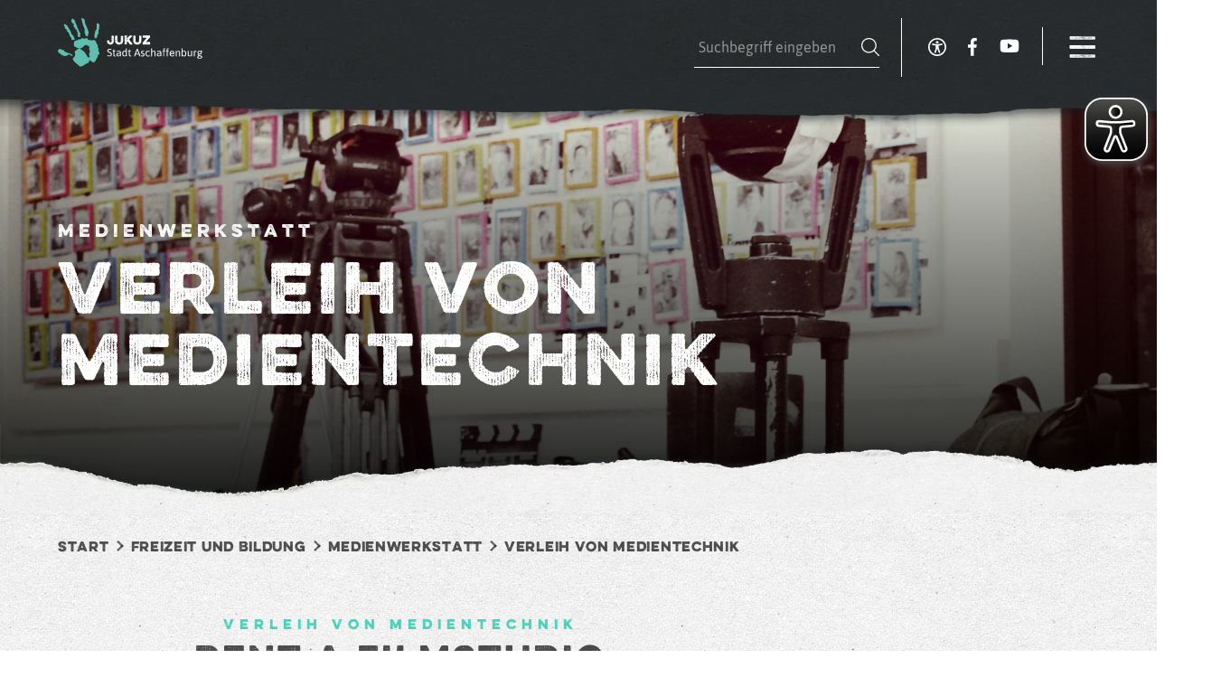

--- FILE ---
content_type: text/html; charset=UTF-8
request_url: https://www.jukuz.de/freizeit-und-bildung/medien/verleih-von-medientechnik/
body_size: 13890
content:
<!doctype html>
<!--[if lt IE 7]>      <html class="no-js lt-ie9 lt-ie8 lt-ie7"> <![endif]-->
<!--[if IE 7]>         <html class="no-js lt-ie9 lt-ie8"> <![endif]-->
<!--[if IE 8]>         <html class="no-js lt-ie9"> <![endif]-->
<!--[if IE 9]>         <html class="no-js ie9"> <![endif]-->
<!--[if gt IE 9]><!-->
<html lang="de" class="no-js">
<!--<![endif]-->

<head>
	<meta charset="UTF-8">
	<title>
		  Verleih von Medientechnik		 -		JUKUZ Aschaffenburg	</title>

	<link rel="apple-touch-icon" sizes="180x180"
		href="https://www.jukuz.de/wp-content/themes/jukuz/img/favicons/apple-touch-icon.png">
	<link rel="icon" type="image/png" href="https://www.jukuz.de/wp-content/themes/jukuz/img/favicons/favicon-32x32.png"
		sizes="32x32">
	<link rel="icon" type="image/png" href="https://www.jukuz.de/wp-content/themes/jukuz/img/favicons/favicon-16x16.png"
		sizes="16x16">
	<link rel="manifest" href="https://www.jukuz.de/wp-content/themes/jukuz/img/favicons/manifest.json">
	<link rel="mask-icon" href="https://www.jukuz.de/wp-content/themes/jukuz/img/favicons/safari-pinned-tab.svg"
		color="#5bbad5">
	<link rel="shortcut icon" href="https://www.jukuz.de/wp-content/themes/jukuz/img/favicons/favicon.ico">
	<meta name="msapplication-config"
		content="https://www.jukuz.de/wp-content/themes/jukuz/img/favicons/browserconfig.xml">
	<meta name="theme-color" content="#ffffff">

	<meta http-equiv="X-UA-Compatible" content="IE=edge,chrome=1">
	<meta name="viewport" content="width=device-width, initial-scale=1.0">
	<meta name="description" content="Aschaffenburgs meistgenutzte Jugendeinrichtung: Im Zentrum und vier weiteren Stadtteilen pulsiert unser immer buntes Programm.">

	<script type="text/javascript">
		var templateUrl = 'https://www.jukuz.de/wp-content/themes/jukuz';
					var eyeAble_pluginConfig = { "blacklistContrast": ".uc-floating-button-wrapper ", "forceWhiteBackground": ".nav-activator > span", "license": { "www.jukuz.de": "f216a553c56735e6epknngap9" }, "mainIconAlt": 2, "pluginPath": "https://www.jukuz.de/wp-content/themes/jukuz/dist/eyeable-prod" }
			</script>

	<!-- Fathom - beautiful, simple website analytics -->
	<script src="https://cdn-eu.usefathom.com/script.js" data-site="XZQKXWKM" defer></script>
	<!-- / Fathom -->


	<meta name='robots' content='max-image-preview:large' />
	<style>img:is([sizes="auto" i], [sizes^="auto," i]) { contain-intrinsic-size: 3000px 1500px }</style>
	<link rel='stylesheet' id='tribe-events-pro-mini-calendar-block-styles-css' href='https://www.jukuz.de/wp-content/plugins/events-calendar-pro/src/resources/css/tribe-events-pro-mini-calendar-block.min.css?ver=6.2.3' media='all' />
<link rel='stylesheet' id='wp-block-library-css' href='https://www.jukuz.de/wp-includes/css/dist/block-library/style.min.css?ver=6.8.3' media='all' />
<style id='classic-theme-styles-inline-css' type='text/css'>
/*! This file is auto-generated */
.wp-block-button__link{color:#fff;background-color:#32373c;border-radius:9999px;box-shadow:none;text-decoration:none;padding:calc(.667em + 2px) calc(1.333em + 2px);font-size:1.125em}.wp-block-file__button{background:#32373c;color:#fff;text-decoration:none}
</style>
<style id='global-styles-inline-css' type='text/css'>
:root{--wp--preset--aspect-ratio--square: 1;--wp--preset--aspect-ratio--4-3: 4/3;--wp--preset--aspect-ratio--3-4: 3/4;--wp--preset--aspect-ratio--3-2: 3/2;--wp--preset--aspect-ratio--2-3: 2/3;--wp--preset--aspect-ratio--16-9: 16/9;--wp--preset--aspect-ratio--9-16: 9/16;--wp--preset--color--black: #000000;--wp--preset--color--cyan-bluish-gray: #abb8c3;--wp--preset--color--white: #ffffff;--wp--preset--color--pale-pink: #f78da7;--wp--preset--color--vivid-red: #cf2e2e;--wp--preset--color--luminous-vivid-orange: #ff6900;--wp--preset--color--luminous-vivid-amber: #fcb900;--wp--preset--color--light-green-cyan: #7bdcb5;--wp--preset--color--vivid-green-cyan: #00d084;--wp--preset--color--pale-cyan-blue: #8ed1fc;--wp--preset--color--vivid-cyan-blue: #0693e3;--wp--preset--color--vivid-purple: #9b51e0;--wp--preset--gradient--vivid-cyan-blue-to-vivid-purple: linear-gradient(135deg,rgba(6,147,227,1) 0%,rgb(155,81,224) 100%);--wp--preset--gradient--light-green-cyan-to-vivid-green-cyan: linear-gradient(135deg,rgb(122,220,180) 0%,rgb(0,208,130) 100%);--wp--preset--gradient--luminous-vivid-amber-to-luminous-vivid-orange: linear-gradient(135deg,rgba(252,185,0,1) 0%,rgba(255,105,0,1) 100%);--wp--preset--gradient--luminous-vivid-orange-to-vivid-red: linear-gradient(135deg,rgba(255,105,0,1) 0%,rgb(207,46,46) 100%);--wp--preset--gradient--very-light-gray-to-cyan-bluish-gray: linear-gradient(135deg,rgb(238,238,238) 0%,rgb(169,184,195) 100%);--wp--preset--gradient--cool-to-warm-spectrum: linear-gradient(135deg,rgb(74,234,220) 0%,rgb(151,120,209) 20%,rgb(207,42,186) 40%,rgb(238,44,130) 60%,rgb(251,105,98) 80%,rgb(254,248,76) 100%);--wp--preset--gradient--blush-light-purple: linear-gradient(135deg,rgb(255,206,236) 0%,rgb(152,150,240) 100%);--wp--preset--gradient--blush-bordeaux: linear-gradient(135deg,rgb(254,205,165) 0%,rgb(254,45,45) 50%,rgb(107,0,62) 100%);--wp--preset--gradient--luminous-dusk: linear-gradient(135deg,rgb(255,203,112) 0%,rgb(199,81,192) 50%,rgb(65,88,208) 100%);--wp--preset--gradient--pale-ocean: linear-gradient(135deg,rgb(255,245,203) 0%,rgb(182,227,212) 50%,rgb(51,167,181) 100%);--wp--preset--gradient--electric-grass: linear-gradient(135deg,rgb(202,248,128) 0%,rgb(113,206,126) 100%);--wp--preset--gradient--midnight: linear-gradient(135deg,rgb(2,3,129) 0%,rgb(40,116,252) 100%);--wp--preset--font-size--small: 13px;--wp--preset--font-size--medium: 20px;--wp--preset--font-size--large: 36px;--wp--preset--font-size--x-large: 42px;--wp--preset--spacing--20: 0.44rem;--wp--preset--spacing--30: 0.67rem;--wp--preset--spacing--40: 1rem;--wp--preset--spacing--50: 1.5rem;--wp--preset--spacing--60: 2.25rem;--wp--preset--spacing--70: 3.38rem;--wp--preset--spacing--80: 5.06rem;--wp--preset--shadow--natural: 6px 6px 9px rgba(0, 0, 0, 0.2);--wp--preset--shadow--deep: 12px 12px 50px rgba(0, 0, 0, 0.4);--wp--preset--shadow--sharp: 6px 6px 0px rgba(0, 0, 0, 0.2);--wp--preset--shadow--outlined: 6px 6px 0px -3px rgba(255, 255, 255, 1), 6px 6px rgba(0, 0, 0, 1);--wp--preset--shadow--crisp: 6px 6px 0px rgba(0, 0, 0, 1);}:where(.is-layout-flex){gap: 0.5em;}:where(.is-layout-grid){gap: 0.5em;}body .is-layout-flex{display: flex;}.is-layout-flex{flex-wrap: wrap;align-items: center;}.is-layout-flex > :is(*, div){margin: 0;}body .is-layout-grid{display: grid;}.is-layout-grid > :is(*, div){margin: 0;}:where(.wp-block-columns.is-layout-flex){gap: 2em;}:where(.wp-block-columns.is-layout-grid){gap: 2em;}:where(.wp-block-post-template.is-layout-flex){gap: 1.25em;}:where(.wp-block-post-template.is-layout-grid){gap: 1.25em;}.has-black-color{color: var(--wp--preset--color--black) !important;}.has-cyan-bluish-gray-color{color: var(--wp--preset--color--cyan-bluish-gray) !important;}.has-white-color{color: var(--wp--preset--color--white) !important;}.has-pale-pink-color{color: var(--wp--preset--color--pale-pink) !important;}.has-vivid-red-color{color: var(--wp--preset--color--vivid-red) !important;}.has-luminous-vivid-orange-color{color: var(--wp--preset--color--luminous-vivid-orange) !important;}.has-luminous-vivid-amber-color{color: var(--wp--preset--color--luminous-vivid-amber) !important;}.has-light-green-cyan-color{color: var(--wp--preset--color--light-green-cyan) !important;}.has-vivid-green-cyan-color{color: var(--wp--preset--color--vivid-green-cyan) !important;}.has-pale-cyan-blue-color{color: var(--wp--preset--color--pale-cyan-blue) !important;}.has-vivid-cyan-blue-color{color: var(--wp--preset--color--vivid-cyan-blue) !important;}.has-vivid-purple-color{color: var(--wp--preset--color--vivid-purple) !important;}.has-black-background-color{background-color: var(--wp--preset--color--black) !important;}.has-cyan-bluish-gray-background-color{background-color: var(--wp--preset--color--cyan-bluish-gray) !important;}.has-white-background-color{background-color: var(--wp--preset--color--white) !important;}.has-pale-pink-background-color{background-color: var(--wp--preset--color--pale-pink) !important;}.has-vivid-red-background-color{background-color: var(--wp--preset--color--vivid-red) !important;}.has-luminous-vivid-orange-background-color{background-color: var(--wp--preset--color--luminous-vivid-orange) !important;}.has-luminous-vivid-amber-background-color{background-color: var(--wp--preset--color--luminous-vivid-amber) !important;}.has-light-green-cyan-background-color{background-color: var(--wp--preset--color--light-green-cyan) !important;}.has-vivid-green-cyan-background-color{background-color: var(--wp--preset--color--vivid-green-cyan) !important;}.has-pale-cyan-blue-background-color{background-color: var(--wp--preset--color--pale-cyan-blue) !important;}.has-vivid-cyan-blue-background-color{background-color: var(--wp--preset--color--vivid-cyan-blue) !important;}.has-vivid-purple-background-color{background-color: var(--wp--preset--color--vivid-purple) !important;}.has-black-border-color{border-color: var(--wp--preset--color--black) !important;}.has-cyan-bluish-gray-border-color{border-color: var(--wp--preset--color--cyan-bluish-gray) !important;}.has-white-border-color{border-color: var(--wp--preset--color--white) !important;}.has-pale-pink-border-color{border-color: var(--wp--preset--color--pale-pink) !important;}.has-vivid-red-border-color{border-color: var(--wp--preset--color--vivid-red) !important;}.has-luminous-vivid-orange-border-color{border-color: var(--wp--preset--color--luminous-vivid-orange) !important;}.has-luminous-vivid-amber-border-color{border-color: var(--wp--preset--color--luminous-vivid-amber) !important;}.has-light-green-cyan-border-color{border-color: var(--wp--preset--color--light-green-cyan) !important;}.has-vivid-green-cyan-border-color{border-color: var(--wp--preset--color--vivid-green-cyan) !important;}.has-pale-cyan-blue-border-color{border-color: var(--wp--preset--color--pale-cyan-blue) !important;}.has-vivid-cyan-blue-border-color{border-color: var(--wp--preset--color--vivid-cyan-blue) !important;}.has-vivid-purple-border-color{border-color: var(--wp--preset--color--vivid-purple) !important;}.has-vivid-cyan-blue-to-vivid-purple-gradient-background{background: var(--wp--preset--gradient--vivid-cyan-blue-to-vivid-purple) !important;}.has-light-green-cyan-to-vivid-green-cyan-gradient-background{background: var(--wp--preset--gradient--light-green-cyan-to-vivid-green-cyan) !important;}.has-luminous-vivid-amber-to-luminous-vivid-orange-gradient-background{background: var(--wp--preset--gradient--luminous-vivid-amber-to-luminous-vivid-orange) !important;}.has-luminous-vivid-orange-to-vivid-red-gradient-background{background: var(--wp--preset--gradient--luminous-vivid-orange-to-vivid-red) !important;}.has-very-light-gray-to-cyan-bluish-gray-gradient-background{background: var(--wp--preset--gradient--very-light-gray-to-cyan-bluish-gray) !important;}.has-cool-to-warm-spectrum-gradient-background{background: var(--wp--preset--gradient--cool-to-warm-spectrum) !important;}.has-blush-light-purple-gradient-background{background: var(--wp--preset--gradient--blush-light-purple) !important;}.has-blush-bordeaux-gradient-background{background: var(--wp--preset--gradient--blush-bordeaux) !important;}.has-luminous-dusk-gradient-background{background: var(--wp--preset--gradient--luminous-dusk) !important;}.has-pale-ocean-gradient-background{background: var(--wp--preset--gradient--pale-ocean) !important;}.has-electric-grass-gradient-background{background: var(--wp--preset--gradient--electric-grass) !important;}.has-midnight-gradient-background{background: var(--wp--preset--gradient--midnight) !important;}.has-small-font-size{font-size: var(--wp--preset--font-size--small) !important;}.has-medium-font-size{font-size: var(--wp--preset--font-size--medium) !important;}.has-large-font-size{font-size: var(--wp--preset--font-size--large) !important;}.has-x-large-font-size{font-size: var(--wp--preset--font-size--x-large) !important;}
:where(.wp-block-post-template.is-layout-flex){gap: 1.25em;}:where(.wp-block-post-template.is-layout-grid){gap: 1.25em;}
:where(.wp-block-columns.is-layout-flex){gap: 2em;}:where(.wp-block-columns.is-layout-grid){gap: 2em;}
:root :where(.wp-block-pullquote){font-size: 1.5em;line-height: 1.6;}
</style>
<link rel='stylesheet' id='contact-form-7-css' href='https://www.jukuz.de/wp-content/plugins/contact-form-7/includes/css/styles.css?ver=6.1.4' media='all' />
<link rel='stylesheet' id='rtec_styles-css' href='https://www.jukuz.de/wp-content/plugins/registrations-for-the-events-calendar/css/rtec-styles.css?ver=2.13.6' media='all' />
<link rel='stylesheet' id='bootstrap-css' href='https://www.jukuz.de/wp-content/themes/jukuz/dist/styles/bootstrap.min.css?ver=1.0' media='all' />
<link rel='stylesheet' id='fontawesome-css' href='https://www.jukuz.de/wp-content/themes/jukuz/dist/styles/font-awesome.min.css?ver=4.7.0' media='all' />
<link rel='stylesheet' id='swiperStyles-css' href='https://www.jukuz.de/wp-content/themes/jukuz/dist/styles/swiper.css?ver=3.3.1' media='all' />
<link rel='stylesheet' id='mdb-css' href='https://www.jukuz.de/wp-content/themes/jukuz/dist/styles/mdb.min.css?ver=1.1.0' media='all' />
<link rel='stylesheet' id='styles-css' href='https://www.jukuz.de/wp-content/themes/jukuz/dist/styles/app.css?ver=1.6' media='all' />
<script type="text/javascript" src="https://www.jukuz.de/wp-content/themes/jukuz/dist/scripts/jquery.min.js?ver=6.8.3" id="jquery-js"></script>
<script type="text/javascript" src="https://www.jukuz.de/wp-content/themes/jukuz/dist/scripts/bootstrap.js?ver=1.0.0" id="bootstrap-js"></script>
<script type="text/javascript" src="https://www.jukuz.de/wp-content/themes/jukuz/dist/scripts/map.js?ver=1.0.0" id="map-js"></script>
<script type="text/javascript" src="https://www.jukuz.de/wp-content/themes/jukuz/dist/scripts/readmore.js?ver=1.0.0" id="readmore-js"></script>
<script type="text/javascript" src="https://www.jukuz.de/wp-content/themes/jukuz/dist/scripts/main.js?ver=1.1.0" id="main-js"></script>
<script type="text/javascript" src="https://www.jukuz.de/wp-content/themes/jukuz/dist/scripts/swiper.min.js?ver=3.3.1" id="swiper-js"></script>
<script type="text/javascript" src="https://www.jukuz.de/wp-content/themes/jukuz/dist/eyeable/public/js/eyeAble.js?ver=1.0" id="eyeable-js"></script>
<link rel="https://api.w.org/" href="https://www.jukuz.de/wp-json/" /><link rel="alternate" title="JSON" type="application/json" href="https://www.jukuz.de/wp-json/wp/v2/pages/616" /><link rel="alternate" title="oEmbed (JSON)" type="application/json+oembed" href="https://www.jukuz.de/wp-json/oembed/1.0/embed?url=https%3A%2F%2Fwww.jukuz.de%2Ffreizeit-und-bildung%2Fmedien%2Fverleih-von-medientechnik%2F" />
<link rel="alternate" title="oEmbed (XML)" type="text/xml+oembed" href="https://www.jukuz.de/wp-json/oembed/1.0/embed?url=https%3A%2F%2Fwww.jukuz.de%2Ffreizeit-und-bildung%2Fmedien%2Fverleih-von-medientechnik%2F&#038;format=xml" />
<meta name="tec-api-version" content="v1"><meta name="tec-api-origin" content="https://www.jukuz.de"><link rel="alternate" href="https://www.jukuz.de/wp-json/tribe/events/v1/" />
	<style>
		#tribe-events-content a,
		.tribe-events-event-meta a {
			color: inherit;
		}
	</style>

	<script>
		document.addEventListener("touchstart", function () { }, true);
	</script>

	<style>
						.day-wrapper .tribe-this-week-event .category.

				action					{
					color:
						#c04342					;
				}

				.day-wrapper .tribe-this-week-event .category.
				action				:before,
				#tribe-events-pg-template #tribe-events-content-wrapper #tribe-events-content table.tribe-events-calendar tbody td.tribe-events-has-events div.tribe-events-category-
				action				.tribe-events-tooltip:before,
				#tribe-events-pg-template #tribe-events-content-wrapper #tribe-events-content table.tribe-events-calendar tbody td.tribe-events-has-events div.tribe-events-category-
				action				:before,
				#tribe-events-pg-template #tribe-events-content-wrapper #tribe_events_filters_wrapper .tribe-events-filters-content #tribe_events_filters_form .tribe_events_filter_item#tribe_events_filter_item_eventcategory ul li.tribe-events-category-

				action				:after {
					background-color:
						#c04342					;

				}

										.day-wrapper .tribe-this-week-event .category.

				konzert-und-musik					{
					color:
						#b26ff0					;
				}

				.day-wrapper .tribe-this-week-event .category.
				konzert-und-musik				:before,
				#tribe-events-pg-template #tribe-events-content-wrapper #tribe-events-content table.tribe-events-calendar tbody td.tribe-events-has-events div.tribe-events-category-
				konzert-und-musik				.tribe-events-tooltip:before,
				#tribe-events-pg-template #tribe-events-content-wrapper #tribe-events-content table.tribe-events-calendar tbody td.tribe-events-has-events div.tribe-events-category-
				konzert-und-musik				:before,
				#tribe-events-pg-template #tribe-events-content-wrapper #tribe_events_filters_wrapper .tribe-events-filters-content #tribe_events_filters_form .tribe_events_filter_item#tribe_events_filter_item_eventcategory ul li.tribe-events-category-

				konzert-und-musik				:after {
					background-color:
						#b26ff0					;

				}

										.day-wrapper .tribe-this-week-event .category.

				kreativwerkstatt					{
					color:
						#f4762d					;
				}

				.day-wrapper .tribe-this-week-event .category.
				kreativwerkstatt				:before,
				#tribe-events-pg-template #tribe-events-content-wrapper #tribe-events-content table.tribe-events-calendar tbody td.tribe-events-has-events div.tribe-events-category-
				kreativwerkstatt				.tribe-events-tooltip:before,
				#tribe-events-pg-template #tribe-events-content-wrapper #tribe-events-content table.tribe-events-calendar tbody td.tribe-events-has-events div.tribe-events-category-
				kreativwerkstatt				:before,
				#tribe-events-pg-template #tribe-events-content-wrapper #tribe_events_filters_wrapper .tribe-events-filters-content #tribe_events_filters_form .tribe_events_filter_item#tribe_events_filter_item_eventcategory ul li.tribe-events-category-

				kreativwerkstatt				:after {
					background-color:
						#f4762d					;

				}

										.day-wrapper .tribe-this-week-event .category.

				kultur-und-buehne					{
					color:
						#f4c83d					;
				}

				.day-wrapper .tribe-this-week-event .category.
				kultur-und-buehne				:before,
				#tribe-events-pg-template #tribe-events-content-wrapper #tribe-events-content table.tribe-events-calendar tbody td.tribe-events-has-events div.tribe-events-category-
				kultur-und-buehne				.tribe-events-tooltip:before,
				#tribe-events-pg-template #tribe-events-content-wrapper #tribe-events-content table.tribe-events-calendar tbody td.tribe-events-has-events div.tribe-events-category-
				kultur-und-buehne				:before,
				#tribe-events-pg-template #tribe-events-content-wrapper #tribe_events_filters_wrapper .tribe-events-filters-content #tribe_events_filters_form .tribe_events_filter_item#tribe_events_filter_item_eventcategory ul li.tribe-events-category-

				kultur-und-buehne				:after {
					background-color:
						#f4c83d					;

				}

										.day-wrapper .tribe-this-week-event .category.

				medien					{
					color:
						#46d2b8					;
				}

				.day-wrapper .tribe-this-week-event .category.
				medien				:before,
				#tribe-events-pg-template #tribe-events-content-wrapper #tribe-events-content table.tribe-events-calendar tbody td.tribe-events-has-events div.tribe-events-category-
				medien				.tribe-events-tooltip:before,
				#tribe-events-pg-template #tribe-events-content-wrapper #tribe-events-content table.tribe-events-calendar tbody td.tribe-events-has-events div.tribe-events-category-
				medien				:before,
				#tribe-events-pg-template #tribe-events-content-wrapper #tribe_events_filters_wrapper .tribe-events-filters-content #tribe_events_filters_form .tribe_events_filter_item#tribe_events_filter_item_eventcategory ul li.tribe-events-category-

				medien				:after {
					background-color:
						#46d2b8					;

				}

										.day-wrapper .tribe-this-week-event .category.

				sonstiges					{
					color:
						#a1b0b0					;
				}

				.day-wrapper .tribe-this-week-event .category.
				sonstiges				:before,
				#tribe-events-pg-template #tribe-events-content-wrapper #tribe-events-content table.tribe-events-calendar tbody td.tribe-events-has-events div.tribe-events-category-
				sonstiges				.tribe-events-tooltip:before,
				#tribe-events-pg-template #tribe-events-content-wrapper #tribe-events-content table.tribe-events-calendar tbody td.tribe-events-has-events div.tribe-events-category-
				sonstiges				:before,
				#tribe-events-pg-template #tribe-events-content-wrapper #tribe_events_filters_wrapper .tribe-events-filters-content #tribe_events_filters_form .tribe_events_filter_item#tribe_events_filter_item_eventcategory ul li.tribe-events-category-

				sonstiges				:after {
					background-color:
						#a1b0b0					;

				}

								#tribe-this-week-events-widget-1001 .tribe-events-custom-title {
			display: none;
		}

		#tribe-this-week-events-widget-1001 .tribe-events-custom-title:last-of-type {
			display: block
		}
	</style>

</head>

<body class="wp-singular page-template-default page page-id-616 page-child parent-pageid-28 wp-theme-jukuz tribe-no-js colored-logo logo-medien verleih-von-medientechnik parent_color_4">


	<header class="header active" role="banner">

		<div class="wrapper clear">
			<h1 class="logo">
				<a href="https://www.jukuz.de">
					<img src="https://www.jukuz.de/wp-content/themes/jukuz/img/logo.svg" class="logo_white logo_img"
						alt="JUKUZ Aschaffenburg">
				</a>
			</h1>
			<div class="main-nav">
				<form role="search" method="get" class="search-form" action="https://www.jukuz.de/">
					<input type="search" class="search-field" autocomplete="off" placeholder="Suchbegriff eingeben"
						value="" name="s" />
					<input type="submit" class="search-submit" value="" style="padding: 0;margin: 0;border:none;">
				</form>
				<div class="social">
					<ul class="inline">
						<li>
							<div class="eyeable_button">
								<img src="https://www.jukuz.de/wp-content/themes/jukuz/img/assets/accessibility-icon.svg"
									class="inactive_on" alt="Facebook">
							</div>
						</li>
						<li>
							<a rel="nofollow" href="https://www.facebook.com/jukuz.aschaffenburg/" rel="nofollow" target="_blank"
								class="no-hover">
								<img src="https://www.jukuz.de/wp-content/themes/jukuz/img/assets/social/facebook.svg" class="inactive_on"
									alt="Facebook">
							</a>
						</li>
						<li>
							<a rel="nofollow" href="https://www.youtube.com/channel/UCNyBYKaUM0WmJC3aNX10Skg" rel="nofollow"
								target="_blank" class="no-hover">
								<img style="height: 22px;" src="https://www.jukuz.de/wp-content/themes/jukuz/img/assets/social/youtube.svg"
									class="inactive_on" alt="YouTube">
							</a>
						</li>
					</ul>
				</div>
				<div class="nav-activator" title="Menü">
					<span></span>
					<span></span>
					<span></span>
					<span></span>
				</div>
			</div>

		</div>

	</header>

	<div class="fullpage-nav">
		<div class="nav-wrapper">
			<ul id="menu-main" class="menu"><li id="menu-item-35633" class="menu-item menu-item-type-post_type menu-item-object-page menu-item-has-children menu-item-35633"><a href="https://www.jukuz.de/ferien/"><img class="nav-link-brush" src="https://www.jukuz.de/wp-content/uploads/2023/10/jukuz-brush.png" /> Ferienprogramme</a>
<ul class="sub-menu">
	<li id="menu-item-35645" class="menu-item menu-item-type-post_type menu-item-object-page menu-item-35645"><a href="https://www.jukuz.de/abenteuerland-buntberg/">Abenteuerland Buntberg</a></li>
</ul>
</li>
<li id="menu-item-35673" class="menu-item menu-item-type-post_type menu-item-object-page menu-item-has-children menu-item-35673"><a href="https://www.jukuz.de/freizeit-und-bildung/jugendtreff/"><img class="nav-link-brush" src="https://www.jukuz.de/wp-content/uploads/2023/10/jugend-brush.png" /> Jugendtreffs</a>
<ul class="sub-menu">
	<li id="menu-item-35651" class="menu-item menu-item-type-post_type menu-item-object-page menu-item-has-children menu-item-35651"><a href="https://www.jukuz.de/freizeit-und-bildung/jugendtreff/jugendhaus/">Jugendhaus im JUKUZ</a>
	<ul class="sub-menu">
		<li id="menu-item-35657" class="menu-item menu-item-type-post_type menu-item-object-page menu-item-35657"><a href="https://www.jukuz.de/freizeit-und-bildung/kreativ/legale-graffitiwand/">Legale Graffitiwand</a></li>
		<li id="menu-item-35596" class="menu-item menu-item-type-post_type menu-item-object-page menu-item-35596"><a href="https://www.jukuz.de/freizeit-und-bildung/begegnung/rainbows/">rAinBows</a></li>
		<li id="menu-item-35659" class="menu-item menu-item-type-post_type menu-item-object-page menu-item-35659"><a href="https://www.jukuz.de/freizeit-und-bildung/begegnung/peropero-fruehstueck-fuer-langsschlaefer/">PeroPero</a></li>
	</ul>
</li>
	<li id="menu-item-35631" class="menu-item menu-item-type-post_type menu-item-object-page menu-item-35631"><a href="https://www.jukuz.de/freizeit-und-bildung/jugendtreff/jugendtreff-hockstrasse/">Jugendtreff Hockstraße</a></li>
	<li id="menu-item-35652" class="menu-item menu-item-type-post_type menu-item-object-page menu-item-35652"><a href="https://www.jukuz.de/freizeit-und-bildung/jugendtreff/jugendtreff-nilkheim/">Jugendtreff Nilkheim „JTN741“</a></li>
	<li id="menu-item-35653" class="menu-item menu-item-type-post_type menu-item-object-page menu-item-35653"><a href="https://www.jukuz.de/freizeit-und-bildung/jugendtreff/jugendtreff-gailbach/">Jugendtreff Gailbach „JuGa743“</a></li>
</ul>
</li>
<li id="menu-item-35604" class="menu-item menu-item-type-post_type menu-item-object-page menu-item-has-children menu-item-35604"><a href="https://www.jukuz.de/freizeit-und-bildung/kultur-und-buehne/"><img class="nav-link-brush" src="https://www.jukuz.de/wp-content/uploads/2023/10/kinder-brush.png" /> Kinderkultur</a>
<ul class="sub-menu">
	<li id="menu-item-35660" class="menu-item menu-item-type-post_type menu-item-object-page menu-item-35660"><a href="https://www.jukuz.de/?page_id=35334">Praktikum in der Kinderkultur</a></li>
	<li id="menu-item-35661" class="menu-item menu-item-type-post_type menu-item-object-page menu-item-35661"><a href="https://www.jukuz.de/freizeit-und-bildung/kultur-und-buehne/kinderbuehne-kunterbunt/">Kinderbühne Kunterbunt</a></li>
	<li id="menu-item-35662" class="menu-item menu-item-type-post_type menu-item-object-page menu-item-35662"><a href="https://www.jukuz.de/freizeit-und-bildung/kultur-und-buehne/kinder-kultur-tag/">Kinder-Kultur-Tag</a></li>
	<li id="menu-item-35605" class="menu-item menu-item-type-post_type menu-item-object-page menu-item-35605"><a href="https://www.jukuz.de/freizeit-und-bildung/kultur-und-buehne/die-kinderkultur-auf-dem-bruederschaft-der-voelker-fest/">Kinderkultur auf dem Fest für Vielfalt</a></li>
</ul>
</li>
<li id="menu-item-35597" class="menu-item menu-item-type-post_type menu-item-object-page current-page-ancestor current-menu-ancestor current-menu-parent current-page-parent current_page_parent current_page_ancestor menu-item-has-children menu-item-35597"><a href="https://www.jukuz.de/freizeit-und-bildung/medien/"><img class="nav-link-brush" src="https://www.jukuz.de/wp-content/uploads/2023/10/medien-brush.png" /> Medienwerkstatt</a>
<ul class="sub-menu">
	<li id="menu-item-35639" class="menu-item menu-item-type-post_type menu-item-object-page menu-item-35639"><a href="https://www.jukuz.de/freizeit-und-bildung/medien/klartext/">KLARTEXT</a></li>
	<li id="menu-item-35638" class="menu-item menu-item-type-post_type menu-item-object-page menu-item-35638"><a href="https://www.jukuz.de/freizeit-und-bildung/medien/digital-werkstatt/">Digitalwerkstatt</a></li>
	<li id="menu-item-35641" class="menu-item menu-item-type-post_type menu-item-object-page menu-item-35641"><a href="https://www.jukuz.de/freizeit-und-bildung/medien/offene-trickfilmwerkstatt/">Trickfilm Werkstatt</a></li>
	<li id="menu-item-35637" class="menu-item menu-item-type-post_type menu-item-object-page menu-item-35637"><a href="https://www.jukuz.de/freizeit-und-bildung/medien/digital-werkstatt/digidi-die-vr-game-party/">DigiDi – der Digitale Dienstag</a></li>
	<li id="menu-item-35636" class="menu-item menu-item-type-post_type menu-item-object-page menu-item-35636"><a href="https://www.jukuz.de/freizeit-und-bildung/medien/tik-talk/">Beratung für Familien_ Tik Talk</a></li>
	<li id="menu-item-35640" class="menu-item menu-item-type-post_type menu-item-object-page menu-item-35640"><a href="https://www.jukuz.de/freizeit-und-bildung/medien/medienprojekte-mit-schulen-kinder-und-jugendgruppen/">Medienprojekte in Kooperation mit &#8230;</a></li>
	<li id="menu-item-35643" class="menu-item menu-item-type-post_type menu-item-object-page menu-item-35643"><a href="https://www.jukuz.de/freizeit-und-bildung/medien/medienpaedagogische-angebote-und-seminare-fuer-multiplikatoren/">Fortbildungen für Multiplikatoren</a></li>
	<li id="menu-item-35644" class="menu-item menu-item-type-post_type menu-item-object-page current-menu-item page_item page-item-616 current_page_item menu-item-35644"><a href="https://www.jukuz.de/freizeit-und-bildung/medien/verleih-von-medientechnik/" aria-current="page">Verleih von Medientechnik</a></li>
</ul>
</li>
<li id="menu-item-35656" class="menu-item menu-item-type-post_type menu-item-object-page menu-item-has-children menu-item-35656"><a href="https://www.jukuz.de/freizeit-und-bildung/kreativwerkstatt/"><img class="nav-link-brush" src="https://www.jukuz.de/wp-content/uploads/2023/10/kreativ-brush.png" /> Kreativwerkstatt</a>
<ul class="sub-menu">
	<li id="menu-item-35951" class="menu-item menu-item-type-post_type menu-item-object-page menu-item-35951"><a href="https://www.jukuz.de/freizeit-und-bildung/kreativwerkstatt/bastelounge-offene-werkstatt/">Bastelounge – offene Werkstatt</a></li>
	<li id="menu-item-35950" class="menu-item menu-item-type-post_type menu-item-object-page menu-item-35950"><a href="https://www.jukuz.de/freizeit-und-bildung/kreativwerkstatt/toepfern-fuer-jugendliche/">Töpfern für Jugendliche</a></li>
	<li id="menu-item-37016" class="menu-item menu-item-type-post_type menu-item-object-page menu-item-37016"><a href="https://www.jukuz.de/freizeit-und-bildung/kreativwerkstatt/17-ziele-auf-staedtischen-stromkaesten/">17 Ziele auf städtischen Stromkästen</a></li>
</ul>
</li>
<li id="menu-item-35606" class="menu-item menu-item-type-post_type menu-item-object-page menu-item-has-children menu-item-35606"><a href="https://www.jukuz.de/freizeit-und-bildung/internationale-arbeit/"><img class="nav-link-brush" src="https://www.jukuz.de/wp-content/uploads/2023/10/international-brush.png" /> Mobile &#038; Internationale Jugendarbeit</a>
<ul class="sub-menu">
	<li id="menu-item-37012" class="menu-item menu-item-type-post_type menu-item-object-page menu-item-37012"><a href="https://www.jukuz.de/freizeit-und-bildung/internationale-arbeit/sportprojekte-an-mit-aschaffenburger-einrichtungen/">Projekt BasKIDball / Sport in Schulen</a></li>
	<li id="menu-item-37013" class="menu-item menu-item-type-post_type menu-item-object-page menu-item-37013"><a href="https://www.jukuz.de/freizeit-und-bildung/internationale-arbeit/europaeischer-solidaritaetskorps-freiwilligendienst/">Europäischer Solidaritätskorps (Freiwilligendienst)</a></li>
	<li id="menu-item-37014" class="menu-item menu-item-type-post_type menu-item-object-page menu-item-37014"><a href="https://www.jukuz.de/freizeit-und-bildung/internationale-arbeit/internationaler-austausch-internationale-fahrten/">Internationaler Austausch &#038; Fahrten in andere Länder</a></li>
	<li id="menu-item-37015" class="menu-item menu-item-type-post_type menu-item-object-page menu-item-37015"><a href="https://www.jukuz.de/freizeit-und-bildung/internationale-arbeit/mobilinternationales-team-mit-anleitung/">MobilInternationales Team mit Anleitung</a></li>
</ul>
</li>
<li id="menu-item-35611" class="menu-item menu-item-type-post_type menu-item-object-page menu-item-has-children menu-item-35611"><a href="https://www.jukuz.de/beratung/jugendschutz/"><img class="nav-link-brush" src="https://www.jukuz.de/wp-content/uploads/2025/04/kinder-und-jugendschutz-brush.png" /> Kinder- und Jugendschutz</a>
<ul class="sub-menu">
	<li id="menu-item-35678" class="menu-item menu-item-type-post_type menu-item-object-page menu-item-35678"><a href="https://www.jukuz.de/beratung/jugendschutz/gesetzlicher-kinder-und-jugendschutz/">Gesetzlicher Kinder- und Jugendschutz</a></li>
	<li id="menu-item-35679" class="menu-item menu-item-type-post_type menu-item-object-page menu-item-35679"><a href="https://www.jukuz.de/beratung/jugendschutz/kinder-und-jugendliche/">Kinder und Jugendliche</a></li>
	<li id="menu-item-35680" class="menu-item menu-item-type-post_type menu-item-object-page menu-item-35680"><a href="https://www.jukuz.de/beratung/jugendschutz/eltern/">Eltern</a></li>
	<li id="menu-item-35612" class="menu-item menu-item-type-post_type menu-item-object-page menu-item-35612"><a href="https://www.jukuz.de/beratung/jugendschutz/jugendschutz-allgemeininfos/">Schulen, Kitas, Vereine, Verbände</a></li>
	<li id="menu-item-35630" class="menu-item menu-item-type-post_type menu-item-object-page menu-item-35630"><a href="https://www.jukuz.de/beratung/jugendschutz/kinder-und-jugendliche/notinsel/">Notinsel</a></li>
	<li id="menu-item-35613" class="menu-item menu-item-type-post_type menu-item-object-page menu-item-35613"><a href="https://www.jukuz.de/beratung/jugendschutz/jugendschutz-allgemeininfos/bundeskinderschutzgesetz/">Bundeskinderschutzgesetz</a></li>
</ul>
</li>
<li id="menu-item-35681" class="menu-item menu-item-type-post_type menu-item-object-page menu-item-35681"><a href="https://www.jukuz.de/beratung/ja-beratung/"><img class="nav-link-brush" src="https://www.jukuz.de/wp-content/uploads/2023/10/theater-brush.png" /> Jugendarbeitsberatung</a></li>
<li id="menu-item-35599" class="menu-item menu-item-type-post_type menu-item-object-page menu-item-has-children menu-item-35599"><a href="https://www.jukuz.de/freizeit-und-bildung/sport-und-bewegung/"><img class="nav-link-brush" src="https://www.jukuz.de/wp-content/uploads/2023/10/sport-brush.png" /> Sport und Bewegung</a>
<ul class="sub-menu">
	<li id="menu-item-35602" class="menu-item menu-item-type-post_type menu-item-object-page menu-item-35602"><a href="https://www.jukuz.de/?page_id=107">Klettern</a></li>
	<li id="menu-item-35601" class="menu-item menu-item-type-post_type menu-item-object-page menu-item-35601"><a href="https://www.jukuz.de/freizeit-und-bildung/sport-und-bewegung/zirkus/">Zirkustreff und Zirkus Namenlos</a></li>
	<li id="menu-item-35600" class="menu-item menu-item-type-post_type menu-item-object-page menu-item-35600"><a href="https://www.jukuz.de/freizeit-und-bildung/sport-und-bewegung/breakdance/">Breakdance</a></li>
	<li id="menu-item-35603" class="menu-item menu-item-type-post_type menu-item-object-page menu-item-35603"><a href="https://www.jukuz.de/freizeit-und-bildung/sport-und-bewegung/hochseilgarten/">Hochseilgarten</a></li>
	<li id="menu-item-35648" class="menu-item menu-item-type-post_type menu-item-object-page menu-item-35648"><a href="https://www.jukuz.de/freizeit-und-bildung/sport-und-bewegung/fitness-2/">Fitnessangebote</a></li>
</ul>
</li>
<li id="menu-item-35598" class="menu-item menu-item-type-post_type menu-item-object-page menu-item-35598"><a href="https://www.jukuz.de/freizeit-und-bildung/jugendkultur/"><img class="nav-link-brush" src="https://www.jukuz.de/wp-content/uploads/2025/04/jugendkultur-brush.png" /> Jugendkultur</a></li>
<li id="menu-item-35616" class="menu-item menu-item-type-post_type menu-item-object-page menu-item-has-children menu-item-35616"><a href="https://www.jukuz.de/ueber-uns/"><img class="nav-link-brush" src="https://www.jukuz.de/wp-content/uploads/2023/10/jukuz-brush.png" /> Über Uns</a>
<ul class="sub-menu">
	<li id="menu-item-35618" class="menu-item menu-item-type-post_type menu-item-object-page menu-item-35618"><a href="https://www.jukuz.de/ueber-uns/ansprechpartner/">Ansprechpartner*innen</a></li>
	<li id="menu-item-35624" class="menu-item menu-item-type-post_type menu-item-object-page menu-item-35624"><a href="https://www.jukuz.de/standorte/">Standorte</a></li>
	<li id="menu-item-35664" class="menu-item menu-item-type-post_type menu-item-object-page menu-item-35664"><a href="https://www.jukuz.de/ueber-uns/jukuz-philosophie/">JUKUZ – Philosophie</a></li>
	<li id="menu-item-35617" class="menu-item menu-item-type-post_type menu-item-object-page menu-item-35617"><a href="https://www.jukuz.de/ueber-uns/konzept/">Konzept</a></li>
	<li id="menu-item-35625" class="menu-item menu-item-type-post_type menu-item-object-page menu-item-has-children menu-item-35625"><a href="https://www.jukuz.de/kooperationen/">Kooperationen</a>
	<ul class="sub-menu">
		<li id="menu-item-35682" class="menu-item menu-item-type-post_type menu-item-object-page menu-item-35682"><a href="https://www.jukuz.de/kooperationen/kooperationsprojekte/">Kooperationsprojekte</a></li>
		<li id="menu-item-35626" class="menu-item menu-item-type-post_type menu-item-object-page menu-item-35626"><a href="https://www.jukuz.de/kooperationen/kooperationspartner/">Kooperationspartner</a></li>
	</ul>
</li>
	<li id="menu-item-35620" class="menu-item menu-item-type-post_type menu-item-object-page menu-item-35620"><a href="https://www.jukuz.de/?page_id=15873">Was ging ab?</a></li>
	<li id="menu-item-35629" class="menu-item menu-item-type-post_type menu-item-object-page menu-item-35629"><a href="https://www.jukuz.de/dialoge-und-fortbildungen/">Dialoge und Fortbildungen</a></li>
</ul>
</li>
<li id="menu-item-35621" class="menu-item menu-item-type-post_type menu-item-object-page menu-item-has-children menu-item-35621"><a href="https://www.jukuz.de/leihen-und-mieten/"><img class="nav-link-brush" src="https://www.jukuz.de/wp-content/uploads/2023/10/jukuz-brush.png" /> Leihen und Mieten</a>
<ul class="sub-menu">
	<li id="menu-item-35665" class="menu-item menu-item-type-post_type menu-item-object-page menu-item-35665"><a href="https://www.jukuz.de/leihen-und-mieten/veranstaltungssaal/">Veranstaltungssaal</a></li>
	<li id="menu-item-35666" class="menu-item menu-item-type-post_type menu-item-object-page menu-item-35666"><a href="https://www.jukuz.de/leihen-und-mieten/jugendhaus-disco/">Jugendhaus &#038; Disco</a></li>
	<li id="menu-item-35622" class="menu-item menu-item-type-post_type menu-item-object-page menu-item-35622"><a href="https://www.jukuz.de/leihen-und-mieten/proberaeume/">Proberäume</a></li>
	<li id="menu-item-35623" class="menu-item menu-item-type-post_type menu-item-object-page menu-item-35623"><a href="https://www.jukuz.de/leihen-und-mieten/serviceangebote-fuer-vereine-verbaende-schulen-jugendgruppen/">Serviceangebote</a></li>
</ul>
</li>
</ul>		</div>
	</div>
	<section class="hero-slider">
					<div class="swiper-container top-swiper">

				<div class="swiper-wrapper">

					
					<div class="swiper-slide" style="background-image: url(https://www.jukuz.de/wp-content/uploads/2017/01/verleihmedien-1.jpg)">
						<div class="content">
							<div class="wrapper">
								<div class="wrapper-content">
									<span class="subline">
										Medienwerkstatt									</span>
									<span class="headline">
										Verleih von Medientechnik									</span>
								</div>

							</div>
						</div>
					</div>
				</div>
			</div>
				<div class="swiper-border">
			<img src="https://www.jukuz.de/wp-content/themes/jukuz/img/assets/borders/border_2_default.png" alt="">
		</div>
	</section>

	<main>

	<div class="wrapper">
	<section class="breadcrumbs">
			<div id="breadcrumbs" class="breadcrumb-trail breadcrumbs"><span class="item-home"><a class="bread-link bread-home" href="https://www.jukuz.de" title="Start">Start</a></span><span class="separator"> &nbsp; </span><span class="item-parent item-parent-4"><a class="bread-parent bread-parent-4" href="https://www.jukuz.de/freizeit-und-bildung/" title="Freizeit und Bildung">Freizeit und Bildung</a></span><span class="separator"> &nbsp; </span><span class="item-parent item-parent-28"><a class="bread-parent bread-parent-28" href="https://www.jukuz.de/freizeit-und-bildung/medien/" title="Medienwerkstatt">Medienwerkstatt</a></span><span class="separator"> &nbsp; </span><span class="item-current item-616"><span title="Verleih von Medientechnik"> Verleih von Medientechnik</span></span></div>	</section>
	<div class="row">
		<div class="col-lg-8 page-content ">
			<section>
				<div class="row text-md-center">
				    <div class="col-xs-12 columns m-b-1">
				    					    		<h2>Verleih von Medientechnik</h2>
				    		<h3>Rent a Filmstudio</h3>
				    					    </div>
				</div>

				
											<div class="row">
								
								<div class="">									<div class="col-xs-12">
										<p>In der Medienwerkstatt habt ihr die Möglichkeit, eigene Filmideen umzusetzen.<br />
Wir beraten und coachen euch bei Bedarf bei Planung und Dreh.</p>
<p>Aktuell stehen im Verleih zur Verfügung:</p>
<ul>
<li>DSLR Kameras</li>
<li>Camcorder</li>
<li>Stative</li>
<li>Mikrofone</li>
<li>Audioaufnahmegeräte</li>
<li>Lichttechnik</li>
<li>Ipads</li>
<li>Roboter (Ozobots, Cubetto)</li>
</ul>
<p><strong>Wann und wie?</strong><br />
Terminanfragen bitte mindestens zwei Wochen im voraus an <a href="mailto:medien@jukuz.de">medien@jukuz.de</a></p>
									</div>
								

														        	    <div class="col-xs-12 m-t-2 p-b-2">

						        	        <div class="mdb-lightbox">
																						<figure class="col-md-4 col-xs-6">
												    <a class="no-hover shadow hover-shadow" href="https://www.jukuz.de/wp-content/uploads/2017/01/mw-verleih-medientechnik2-495x900.jpg" data-size="495x900">
												        <img src="https://www.jukuz.de/wp-content/uploads/2017/01/mw-verleih-medientechnik2-270x180.jpg" alt="" class="img-fluid"/>
												    </a>
												</figure>
																							<figure class="col-md-4 col-xs-6">
												    <a class="no-hover shadow hover-shadow" href="https://www.jukuz.de/wp-content/uploads/2017/01/mw-computerspielentwicklung3-675x900.jpeg" data-size="675x900">
												        <img src="https://www.jukuz.de/wp-content/uploads/2017/01/mw-computerspielentwicklung3-270x180.jpeg" alt="" class="img-fluid"/>
												    </a>
												</figure>
																						</div>
										</div>

									
								</div>
							</div>
						<div class="grungy_line_long"></div>							<div class="row">
																	<div class="col-xs-12">
										<h4>Für Wen?</h4>
									</div>
								
								<div class="">									<div class="col-xs-12">
										<p>Die Medienwerkstatt stellt ihre Technik Jugendlichen, Jugendeinrichtungen und Schulen aus Aschaffenburg zur Verfügung.</p>
									</div>
								

								
								</div>
							</div>
						



			
			</section>

		</div>
		<!-- sidebar -->
	
<aside class="sidebar col-xs-12 col-lg-3 offset-lg-1 col-md-8 offset-md-2" role="complementary">

	 



			
		<div class="events-sidebar text-md-center">
			<span class="title">Termine</span>
			<div class="tribe-events-sidebar-widget text-lg-left">
				<div  class="tribe-compatibility-container" >
	<div
		 class="tribe-common tribe-events tribe-events-view tribe-events-view--widget-events-list tribe-events-widget" 		data-js="tribe-events-view"
		data-view-rest-url="https://www.jukuz.de/wp-json/tribe/views/v2/html"
		data-view-manage-url="1"
							data-view-breakpoint-pointer="87115700-6878-44e3-a350-b4eccec0d694"
			>
		<div class="tribe-events-widget-events-list">

			
			<script data-js="tribe-events-view-data" type="application/json">
	{"slug":"widget-events-list","prev_url":"","next_url":"https:\/\/www.jukuz.de\/?post_type=tribe_events&eventDisplay=widget-events-list&paged=2","view_class":"Tribe\\Events\\Views\\V2\\Views\\Widgets\\Widget_List_View","view_slug":"widget-events-list","view_label":"View","view":null,"should_manage_url":true,"id":null,"alias-slugs":null,"title":"Verleih von Medientechnik \u2013 JUKUZ Aschaffenburg","limit":"5","no_upcoming_events":false,"featured_events_only":null,"jsonld_enable":false,"tribe_is_list_widget":true,"admin_fields":{"title":{"label":"Titel:","type":"text","classes":"","dependency":"","id":"widget-tribe-widget-events-list--1-title","name":"widget-tribe-widget-events-list[-1][title]","options":[],"placeholder":"","value":null},"limit":{"label":"Anzeige:","type":"number","default":5,"min":1,"max":10,"step":1,"classes":"","dependency":"","id":"widget-tribe-widget-events-list--1-limit","name":"widget-tribe-widget-events-list[-1][limit]","options":[],"placeholder":"","value":null},"metadata_section":{"type":"fieldset","classes":"tribe-common-form-control-checkbox-checkbox-group","label":"Display:","children":{"cost":{"type":"checkbox","label":"Price","classes":"","dependency":"","id":"widget-tribe-widget-events-list--1-cost","name":"widget-tribe-widget-events-list[-1][cost]","options":[],"placeholder":"","value":null},"venue":{"type":"checkbox","label":"Venue","classes":"","dependency":"","id":"widget-tribe-widget-events-list--1-venue","name":"widget-tribe-widget-events-list[-1][venue]","options":[],"placeholder":"","value":null},"street":{"type":"checkbox","label":"Street","classes":"","dependency":"","id":"widget-tribe-widget-events-list--1-street","name":"widget-tribe-widget-events-list[-1][street]","options":[],"placeholder":"","value":null},"city":{"type":"checkbox","label":"City","classes":"","dependency":"","id":"widget-tribe-widget-events-list--1-city","name":"widget-tribe-widget-events-list[-1][city]","options":[],"placeholder":"","value":null},"region":{"type":"checkbox","label":"State (US) Or Province (Int)","classes":"","dependency":"","id":"widget-tribe-widget-events-list--1-region","name":"widget-tribe-widget-events-list[-1][region]","options":[],"placeholder":"","value":null},"zip":{"type":"checkbox","label":"Postal Code","classes":"","dependency":"","id":"widget-tribe-widget-events-list--1-zip","name":"widget-tribe-widget-events-list[-1][zip]","options":[],"placeholder":"","value":null},"country":{"type":"checkbox","label":"Country","classes":"","dependency":"","id":"widget-tribe-widget-events-list--1-country","name":"widget-tribe-widget-events-list[-1][country]","options":[],"placeholder":"","value":null},"phone":{"type":"checkbox","label":"Phone","classes":"","dependency":"","id":"widget-tribe-widget-events-list--1-phone","name":"widget-tribe-widget-events-list[-1][phone]","options":[],"placeholder":"","value":null},"organizer":{"type":"checkbox","label":"Organizer","classes":"","dependency":"","id":"widget-tribe-widget-events-list--1-organizer","name":"widget-tribe-widget-events-list[-1][organizer]","options":[],"placeholder":"","value":null},"website":{"type":"checkbox","label":"Website","classes":"","dependency":"","id":"widget-tribe-widget-events-list--1-website","name":"widget-tribe-widget-events-list[-1][website]","options":[],"placeholder":"","value":null}},"dependency":"","id":"widget-tribe-widget-events-list--1-metadata_section","name":"widget-tribe-widget-events-list[-1][metadata_section]","options":[],"placeholder":"","value":null},"taxonomy_section":{"type":"section","classes":["calendar-widget-filters-container"],"label":"Filters:","children":{"filters":{"type":"taxonomy-filters","classes":"","dependency":"","id":"widget-tribe-widget-events-list--1-filters","label":"","name":"widget-tribe-widget-events-list[-1][filters]","options":[],"placeholder":"","value":null,"list_items":[]},"operand":{"type":"fieldset","classes":"tribe-common-form-control-checkbox-radio-group","label":"Operand:","selected":"OR","children":[{"type":"radio","label":"Match any","button_value":"OR","classes":"","dependency":"","id":"widget-tribe-widget-events-list--1-operand","name":"widget-tribe-widget-events-list[-1][operand]","options":[],"placeholder":"","value":null},{"type":"radio","label":"Match all","button_value":"AND","classes":"","dependency":"","id":"widget-tribe-widget-events-list--1-operand","name":"widget-tribe-widget-events-list[-1][operand]","options":[],"placeholder":"","value":null}],"dependency":"","id":"widget-tribe-widget-events-list--1-operand","name":"widget-tribe-widget-events-list[-1][operand]","options":[],"placeholder":"","value":null}},"dependency":"","id":"widget-tribe-widget-events-list--1-taxonomy_section","name":"widget-tribe-widget-events-list[-1][taxonomy_section]","options":[],"placeholder":"","value":null},"taxonomy":{"type":"taxonomy","classes":"calendar-widget-add-filter","label":"Add a filter:","placeholder":"Select a Taxonomy Term","dependency":"","id":"widget-tribe-widget-events-list--1-taxonomy","name":"widget-tribe-widget-events-list[-1][taxonomy]","options":[],"value":null},"no_upcoming_events":{"label":"Blende dieses Widget aus, wenn es keine bevorstehenden Veranstaltungen gibt.","type":"checkbox","classes":"","dependency":"","id":"widget-tribe-widget-events-list--1-no_upcoming_events","name":"widget-tribe-widget-events-list[-1][no_upcoming_events]","options":[],"placeholder":"","value":null},"featured_events_only":{"label":"Nur auf hervorgehobene Veranstaltungen beschr\u00e4nken","type":"checkbox","classes":"","dependency":"","id":"widget-tribe-widget-events-list--1-featured_events_only","name":"widget-tribe-widget-events-list[-1][featured_events_only]","options":[],"placeholder":"","value":null},"jsonld_enable":{"label":"JSON-LD-Daten generieren","type":"checkbox","classes":"","dependency":"","id":"widget-tribe-widget-events-list--1-jsonld_enable","name":"widget-tribe-widget-events-list[-1][jsonld_enable]","options":[],"placeholder":"","value":null}},"venue":false,"country":false,"street":false,"city":false,"region":false,"zip":false,"phone":false,"cost":false,"organizer":false,"website":false,"operand":"OR","filters":{"post_tag":[],"tribe_events_cat":[24]},"address":false,"events":[37907,37961,36628,37937,37942],"url":"https:\/\/www.jukuz.de\/?post_type=tribe_events&eventDisplay=widget-events-list","url_event_date":false,"bar":{"keyword":"","date":""},"today":"2025-12-03 00:00:00","now":"2025-12-03 08:09:42","rest_url":"https:\/\/www.jukuz.de\/wp-json\/tribe\/views\/v2\/html","rest_method":"POST","rest_nonce":"","today_url":"https:\/\/www.jukuz.de\/?post_type=tribe_events&eventDisplay=widget-events-list&pagename=freizeit-und-bildung%2Fmedien%2Fverleih-von-medientechnik","today_title":"Klicke, um das heutige Datum auszuw\u00e4hlen","today_label":"Heute","prev_label":"","next_label":"","date_formats":{"compact":"Y-m-d","month_and_year_compact":"Y-m","month_and_year":"F Y","time_range_separator":" - ","date_time_separator":" - "},"messages":[],"start_of_week":"1","header_title":"","header_title_element":"h1","content_title":"","breadcrumbs":[],"before_events":"","after_events":"\n<!--\nThis calendar is powered by The Events Calendar.\nhttp:\/\/evnt.is\/18wn\n-->\n","display_events_bar":false,"disable_event_search":false,"live_refresh":true,"ical":{"display_link":true,"link":{"url":"https:\/\/www.jukuz.de\/?post_type=tribe_events&#038;eventDisplay=widget-events-list&#038;ical=1","text":"Veranstaltungen als iCal exportieren","title":"Diese Funktion verwenden, um Kalenderdaten mit Google Kalender, Apple iCal und kompatiblen Apps zu teilen"}},"container_classes":["tribe-common","tribe-events","tribe-events-view","tribe-events-view--widget-events-list","tribe-events-widget"],"container_data":[],"is_past":false,"breakpoints":{"xsmall":500,"medium":768,"full":960},"breakpoint_pointer":"87115700-6878-44e3-a350-b4eccec0d694","is_initial_load":true,"public_views":{"list":{"view_class":"Tribe\\Events\\Views\\V2\\Views\\List_View","view_url":"https:\/\/www.jukuz.de\/veranstaltungen\/liste\/","view_label":"Liste"},"month":{"view_class":"Tribe\\Events\\Views\\V2\\Views\\Month_View","view_url":"https:\/\/www.jukuz.de\/veranstaltungen\/monat\/","view_label":"Monat"},"day":{"view_class":"Tribe\\Events\\Views\\V2\\Views\\Day_View","view_url":"https:\/\/www.jukuz.de\/veranstaltungen\/heute\/","view_label":"Tag"}},"show_latest_past":false,"compatibility_classes":["tribe-compatibility-container"],"view_more_text":"Kalender anzeigen","view_more_title":"Weitere Veranstaltungen anzeigen.","view_more_link":"https:\/\/www.jukuz.de\/veranstaltungen\/","widget_title":"","hide_if_no_upcoming_events":false,"display":{"cost":false,"venue":false,"street":false,"city":false,"region":false,"zip":false,"country":false,"phone":false,"organizer":false,"website":false},"subscribe_links":{"gcal":{"label":"Google Kalender","single_label":"Zu Google Kalender hinzuf\u00fcgen","visible":true,"block_slug":"hasGoogleCalendar"},"ical":{"label":"iCalendar","single_label":"Zu iCalendar hinzuf\u00fcgen","visible":true,"block_slug":"hasiCal"},"outlook-365":{"label":"Outlook 365","single_label":"Outlook 365","visible":true,"block_slug":"hasOutlook365"},"outlook-live":{"label":"Outlook Live","single_label":"Outlook Live","visible":true,"block_slug":"hasOutlookLive"},"ics":{"label":".ics-Datei exportieren","single_label":".ics-Datei exportieren","visible":true,"block_slug":null},"outlook-ics":{"label":"Exportiere Outlook .ics Datei","single_label":"Exportiere Outlook .ics Datei","visible":true,"block_slug":null}},"display_recurring_toggle":false,"_context":{"slug":"widget-events-list"}}</script>

			
			
				<div class="tribe-events-widget-events-list__events">
											<div  class="tribe-common-g-row tribe-events-widget-events-list__event-row" >

	<div class="tribe-events-widget-events-list__event-date-tag tribe-common-g-col day-wrapper">
	<time class="tribe-events-widget-events-list__event-date-tag-datetime"
		datetime="2025-12-06">
		<span class="tribe-events-widget-events-list__event-date-tag-month month">
			Dez.		</span>
		<span
			class="tribe-events-widget-events-list__event-date-tag-daynum tribe-common-h2 tribe-common-h4--min-medium day">
			6		</span>
	</time>
</div>
	<div class="tribe-events-widget-events-list__event-wrapper tribe-common-g-col">
		<article  class="tribe-events-widget-events-list__event post-37907 tribe_events type-tribe_events status-publish hentry tribe_events_cat-medien" >
			<div class="tribe-events-widget-events-list__event-details">

				<header class="tribe-events-widget-events-list__event-header">
					<div class="tribe-events-widget-events-list__event-datetime-wrapper tribe-common-b2 tribe-common-b3--min-medium">
		<time class="tribe-events-widget-events-list__event-datetime asap-b"
		datetime="2025-12-06">
		<span class="tribe-event-date-start">12:00</span> - <span class="tribe-event-time">15:00</span> <span class='timezone'> CET </span>	</time>
	<div class="category category-indicator medien"><span>Medien</span></div></div>					<h3 class="tribe-events-widget-events-list__event-title tribe-common-h7">
	<a href="https://www.jukuz.de/veranstaltung/digitalwerkstatt-mariomakers/" title="Digitalwerkstatt MarioMakers" rel="bookmark"
		class="tribe-events-widget-events-list__event-title-link tribe-common-anchor-thin ev-b">
		Digitalwerkstatt MarioMakers	</a>
</h3>				</header>

				
			</div>
		</article>
	</div>

</div>											<div  class="tribe-common-g-row tribe-events-widget-events-list__event-row" >

	<div class="tribe-events-widget-events-list__event-date-tag tribe-common-g-col day-wrapper">
	<time class="tribe-events-widget-events-list__event-date-tag-datetime"
		datetime="2025-12-09">
		<span class="tribe-events-widget-events-list__event-date-tag-month month">
			Dez.		</span>
		<span
			class="tribe-events-widget-events-list__event-date-tag-daynum tribe-common-h2 tribe-common-h4--min-medium day">
			9		</span>
	</time>
</div>
	<div class="tribe-events-widget-events-list__event-wrapper tribe-common-g-col">
		<article  class="tribe-events-widget-events-list__event post-37961 tribe_events type-tribe_events status-publish has-post-thumbnail hentry tribe_events_cat-medien" >
			<div class="tribe-events-widget-events-list__event-details">

				<header class="tribe-events-widget-events-list__event-header">
					<div class="tribe-events-widget-events-list__event-datetime-wrapper tribe-common-b2 tribe-common-b3--min-medium">
		<time class="tribe-events-widget-events-list__event-datetime asap-b"
		datetime="2025-12-09">
		<span class="tribe-event-date-start">17:00</span> - <span class="tribe-event-time">19:00</span> <span class='timezone'> CET </span>	</time>
	<div class="category category-indicator medien"><span>Medien</span></div></div>					<h3 class="tribe-events-widget-events-list__event-title tribe-common-h7">
	<a href="https://www.jukuz.de/veranstaltung/x-mas-shooting-fotos-vor-dem-greenscreen/" title="x-mas shooting &#8211; Fotos vor dem Greenscreen" rel="bookmark"
		class="tribe-events-widget-events-list__event-title-link tribe-common-anchor-thin ev-b">
		x-mas shooting &#8211; Fotos vor dem Greenscreen	</a>
</h3>				</header>

				
			</div>
		</article>
	</div>

</div>											<div  class="tribe-common-g-row tribe-events-widget-events-list__event-row" >

	<div class="tribe-events-widget-events-list__event-date-tag tribe-common-g-col day-wrapper">
	<time class="tribe-events-widget-events-list__event-date-tag-datetime"
		datetime="2025-12-13">
		<span class="tribe-events-widget-events-list__event-date-tag-month month">
			Dez.		</span>
		<span
			class="tribe-events-widget-events-list__event-date-tag-daynum tribe-common-h2 tribe-common-h4--min-medium day">
			13		</span>
	</time>
</div>
	<div class="tribe-events-widget-events-list__event-wrapper tribe-common-g-col">
		<article  class="tribe-events-widget-events-list__event post-36628 tribe_events type-tribe_events status-publish has-post-thumbnail hentry tribe_events_cat-medien" >
			<div class="tribe-events-widget-events-list__event-details">

				<header class="tribe-events-widget-events-list__event-header">
					<div class="tribe-events-widget-events-list__event-datetime-wrapper tribe-common-b2 tribe-common-b3--min-medium">
		<time class="tribe-events-widget-events-list__event-datetime asap-b"
		datetime="2025-12-13">
		<span class="tribe-event-date-start">12:00</span> - <span class="tribe-event-time">16:00</span> <span class='timezone'> CET </span>	</time>
	<div class="category category-indicator medien"><span>Medien</span></div></div>					<h3 class="tribe-events-widget-events-list__event-title tribe-common-h7">
	<a href="https://www.jukuz.de/veranstaltung/trickfilmwerkstatt-2024-02-10-2024-12-14/" title="Trickfilmwerkstatt &#8211; Weihnachtsgrüße digital verpackt" rel="bookmark"
		class="tribe-events-widget-events-list__event-title-link tribe-common-anchor-thin ev-b">
		Trickfilmwerkstatt &#8211; Weihnachtsgrüße digital verpackt	</a>
</h3>				</header>

				
			</div>
		</article>
	</div>

</div>											<div  class="tribe-common-g-row tribe-events-widget-events-list__event-row" >

	<div class="tribe-events-widget-events-list__event-date-tag tribe-common-g-col day-wrapper">
	<time class="tribe-events-widget-events-list__event-date-tag-datetime"
		datetime="2025-12-17">
		<span class="tribe-events-widget-events-list__event-date-tag-month month">
			Dez.		</span>
		<span
			class="tribe-events-widget-events-list__event-date-tag-daynum tribe-common-h2 tribe-common-h4--min-medium day">
			17		</span>
	</time>
</div>
	<div class="tribe-events-widget-events-list__event-wrapper tribe-common-g-col">
		<article  class="tribe-events-widget-events-list__event post-37937 tribe_events type-tribe_events status-publish has-post-thumbnail hentry tribe_events_cat-medien" >
			<div class="tribe-events-widget-events-list__event-details">

				<header class="tribe-events-widget-events-list__event-header">
					<div class="tribe-events-widget-events-list__event-datetime-wrapper tribe-common-b2 tribe-common-b3--min-medium">
		<time class="tribe-events-widget-events-list__event-datetime asap-b"
		datetime="2025-12-17">
		<span class="tribe-event-date-start">10:00</span> - <span class="tribe-event-time">11:30</span> <span class='timezone'> CET </span>	</time>
	<div class="category category-indicator medien"><span>Medien</span></div></div>					<h3 class="tribe-events-widget-events-list__event-title tribe-common-h7">
	<a href="https://www.jukuz.de/veranstaltung/kurzfilmtag-weihnachtsueberraschung/" title="Kinder-Kino zum Kurzfilmtag &#8222;Weihnachtsüberraschung&#8220;" rel="bookmark"
		class="tribe-events-widget-events-list__event-title-link tribe-common-anchor-thin ev-b">
		Kinder-Kino zum Kurzfilmtag &#8222;Weihnachtsüberraschung&#8220;	</a>
</h3>				</header>

				
			</div>
		</article>
	</div>

</div>											<div  class="tribe-common-g-row tribe-events-widget-events-list__event-row" >

	<div class="tribe-events-widget-events-list__event-date-tag tribe-common-g-col day-wrapper">
	<time class="tribe-events-widget-events-list__event-date-tag-datetime"
		datetime="2025-12-20">
		<span class="tribe-events-widget-events-list__event-date-tag-month month">
			Dez.		</span>
		<span
			class="tribe-events-widget-events-list__event-date-tag-daynum tribe-common-h2 tribe-common-h4--min-medium day">
			20		</span>
	</time>
</div>
	<div class="tribe-events-widget-events-list__event-wrapper tribe-common-g-col">
		<article  class="tribe-events-widget-events-list__event post-37942 tribe_events type-tribe_events status-publish has-post-thumbnail hentry tribe_events_cat-medien" >
			<div class="tribe-events-widget-events-list__event-details">

				<header class="tribe-events-widget-events-list__event-header">
					<div class="tribe-events-widget-events-list__event-datetime-wrapper tribe-common-b2 tribe-common-b3--min-medium">
		<time class="tribe-events-widget-events-list__event-datetime asap-b"
		datetime="2025-12-20">
		<span class="tribe-event-date-start">10:00</span> - <span class="tribe-event-time">11:30</span> <span class='timezone'> CET </span>	</time>
	<div class="category category-indicator medien"><span>Medien</span></div></div>					<h3 class="tribe-events-widget-events-list__event-title tribe-common-h7">
	<a href="https://www.jukuz.de/veranstaltung/kinder-kino-zum-kurzfilmtag-die-magie-der-animation/" title="Kinder-Kino zum Kurzfilmtag &#8222;Die Magie der Animation&#8220;" rel="bookmark"
		class="tribe-events-widget-events-list__event-title-link tribe-common-anchor-thin ev-b">
		Kinder-Kino zum Kurzfilmtag &#8222;Die Magie der Animation&#8220;	</a>
</h3>				</header>

				
			</div>
		</article>
	</div>

</div>									</div>

				
					</div>
	</div>
</div>
<script class="tribe-events-breakpoints">
	( function () {
		var completed = false;

		function initBreakpoints() {
			if ( completed ) {
				// This was fired already and completed no need to attach to the event listener.
				document.removeEventListener( 'DOMContentLoaded', initBreakpoints );
				return;
			}

			if ( 'undefined' === typeof window.tribe ) {
				return;
			}

			if ( 'undefined' === typeof window.tribe.events ) {
				return;
			}

			if ( 'undefined' === typeof window.tribe.events.views ) {
				return;
			}

			if ( 'undefined' === typeof window.tribe.events.views.breakpoints ) {
				return;
			}

			if ( 'function' !== typeof (window.tribe.events.views.breakpoints.setup) ) {
				return;
			}

			var container = document.querySelectorAll( '[data-view-breakpoint-pointer="87115700-6878-44e3-a350-b4eccec0d694"]' );
			if ( ! container ) {
				return;
			}

			window.tribe.events.views.breakpoints.setup( container );
			completed = true;
			// This was fired already and completed no need to attach to the event listener.
			document.removeEventListener( 'DOMContentLoaded', initBreakpoints );
		}

		// Try to init the breakpoints right away.
		initBreakpoints();
		document.addEventListener( 'DOMContentLoaded', initBreakpoints );
	})();
</script>
<script data-js='tribe-events-view-nonce-data' type='application/json'>{"_tec_view_rest_nonce_primary":"c8b3b4c89d","_tec_view_rest_nonce_secondary":""}</script>			</div>
			<div class="grungy_line_short"></div>
		</div>
	
	 

</aside>
	</div>

	</div>
</main>

<div id="mdb-lightbox-ui"></div>



<!-- footer -->
<footer class="footer" role="contentinfo">
	<div class="footer-border footer-border-top">
		<img src="https://www.jukuz.de/wp-content/themes/jukuz/img/assets/borders/border_4_bottom.png" alt="">
	</div>
	<div class="row row-equal">
		<div class="col-xl-6 push-xl-6 col-lg-12 footer-content-container col-equal">
			<div class="border-top"></div>
			<div class="footer-content">
				<div class="row">
					<div class="col-lg-4">
						<p>
							<span class="small">JUKUZ</span> <br>
							Stadt Aschaffenburg
						</p>
						<p>
							Kirchhofweg 2, <br>
							63739 Aschaffenburg
						</p>
						<p>
							Tel: 06021 - 313130 <br>
							Mail: <a href="mailto:info@jukuz.de">info@jukuz.de</a>
						</p>
					</div>
					<div class="col-lg-8 clear m-b-4">
											</div>
				</div>
				<div class="row">
					<div class="col-lg-6">
						<h4>Standorte</h4>
													<ul class="location-list">
																	<li class="location accordion active">
										<span data-lat="49.97134" class="google-map-trigger-item">Jugendkulturzentrum</span>
										<p class="">Kirchhofweg 2, 63739 Aschaffenburg <br>
											<a target="_blank" href="https://www.google.de/maps/dir//Jugendkulturzentrum,+Kirchhofweg+2,+63739+Aschaffenburg/@49.97134,9.1456413,17z/data=!4m16!1m7!3m6!1s0x47bd47e1528c3095:0x5017cba455f4b5b4!2sJugendkulturzentrum!3b1!8m2!3d49.97134!4d9.14783!4m7!1m0!1m5!1m1!1s0x47bd47e1528c3095:0x5017cba455f4b5b4!2m2!1d9.14783!2d49.97134">Zur
												Routenplanung</a>
										</p>

									</li>
																		<li class="location accordion ">
										<span data-lat="49.9658812" class="google-map-trigger-item">Jugendtreff Hockstraße</span>
										<p class="hidden">Hockstraße 1, 63743 Aschaffenburg <br>
											<a target="_blank" href="https://www.google.de/maps/dir//Hockstra%C3%9Fe+1,+63743+Aschaffenburg/@49.9661561,9.1643466,17z/data=!4m16!1m7!3m6!1s0x47bd4812a48a0537:0x31eee9ad1b460dda!2sHockstra%C3%9Fe+1,+63743+Aschaffenburg!3b1!8m2!3d49.9661561!4d9.1665353!4m7!1m0!1m5!1m1!1s0x47bd4812a48a0537:0x31eee9ad1b460dda!2m2!1d9.1665353!2d49.9661561">Zur
												Routenplanung</a>
										</p>

									</li>
																		<li class="location accordion ">
										<span data-lat="49.95766" class="google-map-trigger-item">Jugendtreff Nilkheim</span>
										<p class="hidden">Mergenbaumplatz 3, 63741 Aschaffenburg <br>
											<a target="_blank" href="https://www.google.de/maps/dir//Mergenbaumpl.+3,+63741+Aschaffenburg/@49.9576519,9.1151202,17.01z/data=!4m16!1m7!3m6!1s0x47bd47b7485b58a9:0x70d48e81f1ea7ff7!2sMergenbaumpl.+3,+63741+Aschaffenburg!3b1!8m2!3d49.95766!4d9.11729!4m7!1m0!1m5!1m1!1s0x47bd47b7485b58a9:0x70d48e81f1ea7ff7!2m2!1d9.11729!2d49.95766">Zur
												Routenplanung</a>
										</p>

									</li>
																		<li class="location accordion ">
										<span data-lat="49.94716" class="google-map-trigger-item">Jugendtreff Gailbach</span>
										<p class="hidden">Glaserstraße 1, 63743 Aschaffenburg <br>
											<a target="_blank" href="https://www.google.de/maps/dir//Glaserstra%C3%9Fe+1,+63743+Aschaffenburg/@49.94716,9.2044013,17z/data=!4m16!1m7!3m6!1s0x47bd49aea897cd7b:0x66393faf4f08fc25!2sGlaserstra%C3%9Fe+1,+63743+Aschaffenburg!3b1!8m2!3d49.94716!4d9.20659!4m7!1m0!1m5!1m1!1s0x47bd49aea897cd7b:0x66393faf4f08fc25!2m2!1d9.20659!2d49.94716">Zur
												Routenplanung</a>
										</p>

									</li>
																		<li class="location accordion ">
										<span data-lat="49.98220999999999" class="google-map-trigger-item">Fitnessraum B4</span>
										<p class="hidden">Behlenstraße 4, 63741 Aschaffenburg <br>
											<a target="_blank" href="https://www.google.de/maps/dir//Behlenstra%C3%9Fe+4,+63741+Aschaffenburg/@49.98221,9.1421013,17z/data=!4m16!1m7!3m6!1s0x47bd47f0a9633dff:0x90c363d9d487a269!2sBehlenstra%C3%9Fe+4,+63741+Aschaffenburg!3b1!8m2!3d49.98221!4d9.14429!4m7!1m0!1m5!1m1!1s0x47bd47f0a9633dff:0x90c363d9d487a269!2m2!1d9.14429!2d49.98221">Zur
												Routenplanung</a>
										</p>

									</li>
																		<li class="location accordion ">
										<span data-lat="49.94913" class="google-map-trigger-item">Buntberg</span>
										<p class="hidden">Aumühlstr 180, 63743 Aschaffenburg <br>
											<a target="_blank" href="https://www.google.de/maps/dir//Buntberg+%2F+Grauberg+Aschaffenburg,+Aum%C3%BChlstr+180,+63743+Aschaffenburg/@49.949879,9.1825213,17z/data=!4m15!1m6!3m5!1s0x47bd485a48a7f2e5:0x5ba0b1f7895495f5!2sBuntberg+%2F+Grauberg+Aschaffenburg!8m2!3d49.949879!4d9.18471!4m7!1m0!1m5!1m1!1s0x47bd485a48a7f2e5:0x5ba0b1f7895495f5!2m2!1d9.18471!2d49.949879">Zur
												Routenplanung</a>
										</p>

									</li>
																</ul>
							<span class="icon icon-arrow-up small">Standort wählen</span>
											</div>
					<div class="col-lg-4 offset-lg-2 text-lg-right">
						<ul class="footer-nav">
							<li class="border-bottom"><a href="https://www.jukuz.de/datenschutz">Datenschutz</a></li>
							<li class="border-bottom"><a href="https://www.jukuz.de/impressum">Impressum</a></li>
							<li>&copy; JUKUZ
								2025							</li>
						</ul>
					</div>
				</div>
			</div>
		</div>
		<div class="col-xl-6 pull-xl-6 col-lg-12 col-equal p-x-0">
			<img src="https://www.jukuz.de/wp-content/themes/jukuz/img/jukuz_map.jpg" alt="Jukuz Karte" />
		</div>
	</div>
</footer>
<!-- /footer -->

</div>
<!-- /wrapper -->

<script type="speculationrules">
{"prefetch":[{"source":"document","where":{"and":[{"href_matches":"\/*"},{"not":{"href_matches":["\/wp-*.php","\/wp-admin\/*","\/wp-content\/uploads\/*","\/wp-content\/*","\/wp-content\/plugins\/*","\/wp-content\/themes\/jukuz\/*","\/*\\?(.+)"]}},{"not":{"selector_matches":"a[rel~=\"nofollow\"]"}},{"not":{"selector_matches":".no-prefetch, .no-prefetch a"}}]},"eagerness":"conservative"}]}
</script>
		<script>
		( function ( body ) {
			'use strict';
			body.className = body.className.replace( /\btribe-no-js\b/, 'tribe-js' );
		} )( document.body );
		</script>
		<script> /* <![CDATA[ */var tribe_l10n_datatables = {"aria":{"sort_ascending":": activate to sort column ascending","sort_descending":": activate to sort column descending"},"length_menu":"Show _MENU_ entries","empty_table":"No data available in table","info":"Showing _START_ to _END_ of _TOTAL_ entries","info_empty":"Showing 0 to 0 of 0 entries","info_filtered":"(filtered from _MAX_ total entries)","zero_records":"No matching records found","search":"Search:","all_selected_text":"All items on this page were selected. ","select_all_link":"Select all pages","clear_selection":"Clear Selection.","pagination":{"all":"All","next":"Next","previous":"Previous"},"select":{"rows":{"0":"","_":": Selected %d rows","1":": Selected 1 row"}},"datepicker":{"dayNames":["Sonntag","Montag","Dienstag","Mittwoch","Donnerstag","Freitag","Samstag"],"dayNamesShort":["So.","Mo.","Di.","Mi.","Do.","Fr.","Sa."],"dayNamesMin":["S","M","D","M","D","F","S"],"monthNames":["Januar","Februar","M\u00e4rz","April","Mai","Juni","Juli","August","September","Oktober","November","Dezember"],"monthNamesShort":["Januar","Februar","M\u00e4rz","April","Mai","Juni","Juli","August","September","Oktober","November","Dezember"],"monthNamesMin":["Jan.","Feb.","M\u00e4rz","Apr.","Mai","Juni","Juli","Aug.","Sep.","Okt.","Nov.","Dez."],"nextText":"Next","prevText":"Prev","currentText":"Today","closeText":"Done","today":"Today","clear":"Clear"}};/* ]]> */ </script><link rel='stylesheet' id='tec-variables-skeleton-css' href='https://www.jukuz.de/wp-content/plugins/the-events-calendar/common/src/resources/css/variables-skeleton.min.css?ver=5.1.11' media='all' />
<link rel='stylesheet' id='tribe-common-skeleton-style-css' href='https://www.jukuz.de/wp-content/plugins/the-events-calendar/common/src/resources/css/common-skeleton.min.css?ver=5.1.11' media='all' />
<link rel='stylesheet' id='tribe-events-widgets-v2-events-list-skeleton-css' href='https://www.jukuz.de/wp-content/plugins/the-events-calendar/src/resources/css/widget-events-list-skeleton.min.css?ver=6.2.4' media='all' />
<link rel='stylesheet' id='tec-variables-full-css' href='https://www.jukuz.de/wp-content/plugins/the-events-calendar/common/src/resources/css/variables-full.min.css?ver=5.1.11' media='all' />
<link rel='stylesheet' id='tribe-common-full-style-css' href='https://www.jukuz.de/wp-content/plugins/the-events-calendar/common/src/resources/css/common-full.min.css?ver=5.1.11' media='all' />
<link rel='stylesheet' id='tribe-events-widgets-v2-events-list-full-css' href='https://www.jukuz.de/wp-content/plugins/the-events-calendar/src/resources/css/widget-events-list-full.min.css?ver=6.2.4' media='all' />
<link rel='stylesheet' id='tribe-events-pro-widgets-v2-events-list-skeleton-css' href='https://www.jukuz.de/wp-content/plugins/events-calendar-pro/src/resources/css/widget-events-list-skeleton.min.css?ver=6.2.3' media='all' />
<link rel='stylesheet' id='tribe-events-pro-widgets-v2-events-list-full-css' href='https://www.jukuz.de/wp-content/plugins/events-calendar-pro/src/resources/css/widget-events-list-full.min.css?ver=6.2.3' media='all' />
<script type="text/javascript" src="https://www.jukuz.de/wp-content/themes/jukuz/dist/scripts/scripts.min.js?ver=1.0.0" id="scripts-js"></script>
<script type="text/javascript" src="https://www.jukuz.de/wp-includes/js/dist/hooks.min.js?ver=4d63a3d491d11ffd8ac6" id="wp-hooks-js"></script>
<script type="text/javascript" src="https://www.jukuz.de/wp-includes/js/dist/i18n.min.js?ver=5e580eb46a90c2b997e6" id="wp-i18n-js"></script>
<script type="text/javascript" id="wp-i18n-js-after">
/* <![CDATA[ */
wp.i18n.setLocaleData( { 'text direction\u0004ltr': [ 'ltr' ] } );
/* ]]> */
</script>
<script type="text/javascript" src="https://www.jukuz.de/wp-content/plugins/contact-form-7/includes/swv/js/index.js?ver=6.1.4" id="swv-js"></script>
<script type="text/javascript" id="contact-form-7-js-translations">
/* <![CDATA[ */
( function( domain, translations ) {
	var localeData = translations.locale_data[ domain ] || translations.locale_data.messages;
	localeData[""].domain = domain;
	wp.i18n.setLocaleData( localeData, domain );
} )( "contact-form-7", {"translation-revision-date":"2025-10-26 03:28:49+0000","generator":"GlotPress\/4.0.3","domain":"messages","locale_data":{"messages":{"":{"domain":"messages","plural-forms":"nplurals=2; plural=n != 1;","lang":"de"},"This contact form is placed in the wrong place.":["Dieses Kontaktformular wurde an der falschen Stelle platziert."],"Error:":["Fehler:"]}},"comment":{"reference":"includes\/js\/index.js"}} );
/* ]]> */
</script>
<script type="text/javascript" id="contact-form-7-js-before">
/* <![CDATA[ */
var wpcf7 = {
    "api": {
        "root": "https:\/\/www.jukuz.de\/wp-json\/",
        "namespace": "contact-form-7\/v1"
    }
};
/* ]]> */
</script>
<script type="text/javascript" src="https://www.jukuz.de/wp-content/plugins/contact-form-7/includes/js/index.js?ver=6.1.4" id="contact-form-7-js"></script>
<script type="text/javascript" id="rtec_scripts-js-extra">
/* <![CDATA[ */
var rtec = {"ajaxUrl":"https:\/\/www.jukuz.de\/wp-admin\/admin-ajax.php","checkForDuplicates":"","translations":{"honeypotClear":"I am not a robot"}};
/* ]]> */
</script>
<script type="text/javascript" src="https://www.jukuz.de/wp-content/plugins/registrations-for-the-events-calendar/js/rtec-scripts.js?ver=2.13.6" id="rtec_scripts-js"></script>
<script type="text/javascript" src="https://www.jukuz.de/wp-content/plugins/the-events-calendar/common/src/resources/js/tribe-common.min.js?ver=5.1.11" id="tribe-common-js"></script>
<script type="text/javascript" src="https://www.jukuz.de/wp-content/plugins/the-events-calendar/common/src/resources/js/utils/query-string.min.js?ver=5.1.11" id="tribe-query-string-js"></script>
<script src='https://www.jukuz.de/wp-content/plugins/the-events-calendar/common/src/resources/js/underscore-before.js'></script>
<script type="text/javascript" src="https://www.jukuz.de/wp-includes/js/underscore.min.js?ver=1.13.7" id="underscore-js"></script>
<script src='https://www.jukuz.de/wp-content/plugins/the-events-calendar/common/src/resources/js/underscore-after.js'></script>
<script defer type="text/javascript" src="https://www.jukuz.de/wp-content/plugins/the-events-calendar/src/resources/js/views/manager.min.js?ver=6.2.4" id="tribe-events-views-v2-manager-js"></script>
<script type="text/javascript" src="https://www.jukuz.de/wp-content/plugins/the-events-calendar/src/resources/js/views/breakpoints.min.js?ver=6.2.4" id="tribe-events-views-v2-breakpoints-js"></script>


</body>

</html>


--- FILE ---
content_type: text/css; charset=utf-8
request_url: https://www.jukuz.de/wp-content/themes/jukuz/dist/styles/app.css?ver=1.6
body_size: 19606
content:
@font-face{font-family:Eveleth Regular;src:url(../../fonts/3288ED_0_0.eot);src:url(../../fonts/3288ED_0_0.eot?#iefix) format("embedded-opentype"),url(../../fonts/3288ED_0_0.woff2) format("woff2"),url(../../fonts/3288ED_0_0.woff) format("woff"),url(../../fonts/3288ED_0_0.ttf) format("truetype"),url(../../fonts/3288ED_0_0.svg#wf) format("svg")}@font-face{font-family:Eveleth Bold;src:url(../../fonts/3288ED_1_0.eot);src:url(../../fonts/3288ED_1_0.eot?#iefix) format("embedded-opentype"),url(../../fonts/3288ED_1_0.woff2) format("woff2"),url(../../fonts/3288ED_1_0.woff) format("woff"),url(../../fonts/3288ED_1_0.ttf) format("truetype"),url(../../fonts/3288ED_1_0.svg#wf) format("svg")}@font-face{font-family:Asap;font-style:normal;font-weight:400;src:url(../../fonts/asap-v11-latin-regular.eot);src:local("Asap Regular"),local("Asap-Regular"),url(../../fonts/asap-v11-latin-regular.eot?#iefix) format("embedded-opentype"),url(../../fonts/asap-v11-latin-regular.woff2) format("woff2"),url(../../fonts/asap-v11-latin-regular.woff) format("woff"),url(../../fonts/asap-v11-latin-regular.ttf) format("truetype"),url(../../fonts/asap-v11-latin-regular.svg#Asap) format("svg")}@font-face{font-family:Asap;font-style:italic;font-weight:400;src:url(../../fonts/asap-v11-latin-italic.eot);src:local("Asap Italic"),local("Asap-Italic"),url(../../fonts/asap-v11-latin-italic.eot?#iefix) format("embedded-opentype"),url(../../fonts/asap-v11-latin-italic.woff2) format("woff2"),url(../../fonts/asap-v11-latin-italic.woff) format("woff"),url(../../fonts/asap-v11-latin-italic.ttf) format("truetype"),url(../../fonts/asap-v11-latin-italic.svg#Asap) format("svg")}@font-face{font-family:Asap;font-style:normal;font-weight:700;src:url(../../fonts/asap-v11-latin-700.eot);src:local("Asap Bold"),local("Asap-Bold"),url(../../fonts/asap-v11-latin-700.eot?#iefix) format("embedded-opentype"),url(../../fonts/asap-v11-latin-700.woff2) format("woff2"),url(../../fonts/asap-v11-latin-700.woff) format("woff"),url(../../fonts/asap-v11-latin-700.ttf) format("truetype"),url(../../fonts/asap-v11-latin-700.svg#Asap) format("svg")}.trans-1{transition:all .1s ease-in}.trans-2{transition:all .3s cubic-bezier(.25,.8,.25,1)}.ev-b{font-family:Eveleth Bold,sans-serif}.ev-b,.ev-l{font-weight:400}.ev-l{font-family:Eveleth Regular,sans-serif;text-transform:lowercase}.asap{font-weight:400}.asap,.asap-b{font-family:Asap,Verdana,sans-serif}.asap-b{font-weight:700}#mfPreviewBar{display:none}*,:after,:before{-webkit-font-smoothing:antialiased;-moz-osx-font-smoothing:grayscale;font-smoothing:antialiased;box-sizing:border-box;text-rendering:optimizeLegibility}img{max-width:100%;vertical-align:bottom}a{color:#4a4a4a;position:relative;text-decoration:none}a.static{position:static}a.static:before{display:none}a:before{background-color:#4a4a4a;bottom:-2px;content:"";height:3px;left:0;opacity:.7;position:absolute;transition:all .3s cubic-bezier(.25,.8,.25,1);width:0}a.no-hover:before{display:none}a:active,a:hover{-webkit-touch-callout:none;-webkit-user-select:none}a:active:before,a:hover:before{width:100%}a:active,a:focus,a:hover{outline:0}input:focus{border:1px solid #04a4cc;outline:0}ul{list-style:none;margin:0;padding:0}html{font-size:100%}body{background:url(../../img/assets/bg_default.jpg) repeat;color:#4a4a4a;font-family:Asap,Verdana,sans-serif;font-size:16px;font-weight:400;line-height:1.3;overflow-x:hidden;width:100%}body.locked{overflow-y:hidden}section{padding:40px 0;position:relative}section.swiper{padding:0}section.no-pad{padding-top:0}section.light{background:url(../../img/assets/bg_light.jpg) repeat}section.white{background-color:#fff}section.border-top{margin-top:80px}section.border-bottom{margin-bottom:80px}.wrapper{margin:0 auto;max-width:1280px;position:relative;width:90%}.wrapper.no-swiper{padding-top:180px}@media screen and (max-width:544px){.wrapper.no-swiper{padding-top:120px}}main{position:relative;z-index:10}.col-cntr{float:none;margin:0 auto}.spacer_small{height:20px}.home main,.page-template-template-ansprechpartner main{float:none;width:100%}.row.title{margin-bottom:100px}.btn-primary.active,.btn-primary:active,.open>.btn-primary.dropdown-toggle{background-color:#359412;border-color:#1c7b00}@media screen and (max-width:768px){.r-m-b{margin-bottom:30px}.r-m-t{margin-top:30px}}.header{background:url([data-uri]);background:linear-gradient(180deg,rgba(0,0,0,.91) 0,rgba(0,0,0,.9) 1%,rgba(0,0,0,.26) 63%,transparent);filter:progid:DXImageTransform.Microsoft.gradient(startColorstr="#e8000000",endColorstr="#00000000",GradientType=0);left:0;margin:0 auto;padding:20px 0 25px;position:fixed;right:0;top:0;z-index:8000}header .wrapper{border:none;margin:0 auto;padding:0;z-index:9999}.logo{float:left;height:auto;margin-left:0;position:relative;width:180px}.logo a:before{display:none}@media screen and (min-width:1440px){.logo{margin-left:-70px}}@media screen and (min-width:1024px){.logo{width:160px}}.logo_img{height:auto;transition:all .1s ease-in;width:195px}.container{position:relative}header.header.active{background:url(../../img/assets/bg_dark.jpg) 50%;height:90px;padding:20px 0 0}@media screen and (min-width:769px){header.header.active:after{background-size:contain;background:url(../../img/assets/borders/border_navigation.png) top no-repeat;content:"";height:55px;left:0;position:absolute;right:0;top:100%}}@media screen and (min-width:1921px){header.header.active:after{background:url(../../img/assets/borders/border_navigation.png) top no-repeat;background-size:100% 100%;height:55px;overflow:visible}}@media screen and (max-width:768px){header.header.active:after{height:30px}}@media screen and (max-width:544px){header.header.active:after{height:20px}}.main-nav{float:right}.main-nav .nav-activator,.main-nav .search-form,.main-nav .social{display:inline-block}.main-nav .search-form,.main-nav .social{border-right:1px solid #fff;padding:10px 0}.main-nav .search-form img,.main-nav .social img{height:20px}.main-nav .search-form{padding-right:20px;position:relative}.main-nav .search-form .search-field{background:url(../../img/assets/search.svg) no-repeat 100%;background-size:20px auto;border:none;border-bottom:1px solid #fff;color:#fff;cursor:pointer;padding:5px 20px 5px 5px;transition:all .3s cubic-bezier(.25,.8,.25,1);width:180px}.main-nav .search-form .search-field::-webkit-input-placeholder{color:hsla(0,0%,100%,.5)}.main-nav .search-form .search-field:focus{cursor:text}.main-nav .social{padding-left:15px;padding-right:15px}.main-nav .social .active_on{top:4px}.main-nav .nav-activator{cursor:pointer;height:18px;margin-left:20px;position:relative;transform:rotate(0deg);transition:.5s ease-in-out;width:38px}.main-nav .nav-activator span{background:url(../../img/assets/grungy_span.png) no-repeat 50%;display:block;height:4px;left:0;opacity:1;position:absolute;transform:rotate(0deg);transition:.25s ease-in-out;width:100%}.main-nav .nav-activator span:first-child{top:0}.main-nav .nav-activator span:nth-child(2),.main-nav .nav-activator span:nth-child(3){top:10px}.main-nav .nav-activator span:nth-child(4){top:20px}.main-nav .nav-activator.open span:first-child{left:50%;top:10px;width:0}.main-nav .nav-activator.open span:nth-child(2){transform:rotate(45deg)}.main-nav .nav-activator.open span:nth-child(3){transform:rotate(-45deg)}.main-nav .nav-activator.open span:nth-child(4){left:50%;top:10px;width:0}@media screen and (max-width:680px){.main-nav .search-form,.main-nav .social{display:none}}@media screen and (max-width:768px){.logo_img{width:150px}}@media screen and (max-width:544px){.logo_img{width:130px}header.header.active{height:70px;padding-top:10px}}body.search-results .search-form .search-field{border-bottom:1px solid #fff;width:200px}.fullpage-nav{background:url(../../img/assets/bg_default.jpg) repeat;bottom:0;display:none;height:100vh;left:0;overflow-y:scroll;position:fixed;right:0;top:0;transition:all .1s ease-in;z-index:980}.fullpage-nav.show{opacity:1;visibility:visible}.fullpage-nav .wrapper{padding-bottom:100px;padding-top:180px;width:90%}.fullpage-nav .wrapper .grungy_line_short{margin:0}.fullpage-nav .wrapper .big,.fullpage-nav .wrapper .small{color:#4a4a4a;display:inline-block;font-family:Eveleth Bold,sans-serif;font-weight:400}.fullpage-nav .wrapper .big{font-size:24px;padding-left:30px}.fullpage-nav .wrapper .big a{background-size:16px auto}.fullpage-nav .wrapper .big.freizeit_bildung{margin-bottom:20px}.fullpage-nav .wrapper a{background:url(../../img/assets/grungy_arrow_right.png) no-repeat 0;background-size:contain;padding-left:18px;transition:all .1s ease-in}.fullpage-nav .wrapper a:before{display:none}.fullpage-nav .wrapper a:hover{background-position:3px}.fullpage-nav .wrapper .small{margin-bottom:10px;margin-left:20px;text-indent:-20px}.fullpage-nav .wrapper .freizeit_bildung_container{margin-bottom:10px;margin-top:40px}.fullpage-nav .wrapper .freizeit_bildung_container ul{margin:0;padding:0}.fullpage-nav .wrapper .freizeit_bildung_container ul li{font-family:Eveleth Bold,sans-serif;font-weight:400;margin-bottom:30px;padding:0 0 0 24px;position:relative}.fullpage-nav .wrapper .freizeit_bildung_container ul li a{background:none;padding-left:20px}.fullpage-nav .wrapper .freizeit_bildung_container ul li:before{background:url(../../img/bereiche/jugend.png) no-repeat 50%;background-size:contain;border-radius:3px;content:"";height:30px;left:5px;position:absolute;top:-10px;width:30px}.fullpage-nav .wrapper .freizeit_bildung_container ul li.kultur_buehne:before{background-image:url(../../img/bereiche/kultur.png)}.fullpage-nav .wrapper .freizeit_bildung_container ul li.medien:before{background-image:url(../../img/bereiche/medien.png)}.fullpage-nav .wrapper .freizeit_bildung_container ul li.musik:before{background-image:url(../../img/bereiche/jugendkultur_brush.png)}.fullpage-nav .wrapper .freizeit_bildung_container ul li.sport_bewegung:before{background-image:url(../../img/bereiche/sport.png)}.fullpage-nav .wrapper .freizeit_bildung_container ul li.feste:before{background-image:url(../../img/bereiche/action.png)}.fullpage-nav .wrapper .freizeit_bildung_container ul li.jugendtreff:before{background-image:url(../../img/bereiche/jugend.png)}.fullpage-nav .wrapper .freizeit_bildung_container ul li.internationale_arbeit:before{background-image:url(../../img/bereiche/international.png)}.fullpage-nav .wrapper .freizeit_bildung_container ul li.kinderkultur:before{background-image:url(../../img/bereiche/kinder.png)}.fullpage-nav .wrapper .freizeit_bildung_container ul li.kreativ:before,.fullpage-nav .wrapper .freizeit_bildung_container ul li.kreativwerkstatt:before{background-image:url(../../img/bereiche/kreativ.png)}.fullpage-nav .wrapper .freizeit_bildung_container ul li.begegnung:before{background-image:url(../../img/bereiche/theater.png)}.fullpage-nav .wrapper .info_container ul{list-style:none;margin:0;padding:0}.fullpage-nav .wrapper .info_container ul li{padding:12px 0}.fullpage-nav .wrapper .info_container ul li a{background-size:10px}@media screen and (max-width:544px){.fullpage-nav .wrapper{padding-top:100px}.fullpage-nav .wrapper .grungy_line_long{margin:20px 0}.fullpage-nav .wrapper .big{font-size:18px}}.home .hero-slider{height:90vh;margin-top:0}.hero-slider{height:70vh;margin-top:60px;overflow:hidden;padding:0;position:relative;width:100%;z-index:5}.hero-slider .swiper-container{height:100%}.hero-slider .swiper-button-prev,.hero-slider .swiper-container-rtl .swiper-button-next{background-image:url(../../img/assets/grungy_arrow_left_white.png);left:20px;right:auto;transition:all .1s ease-in}.hero-slider .swiper-button-prev:hover,.hero-slider .swiper-container-rtl .swiper-button-next:hover{left:15px}.hero-slider .swiper-button-next,.hero-slider .swiper-container-rtl .swiper-button-prev{background-image:url(../../img/assets/grungy_arrow_right_white.png);left:auto;right:20px;transition:all .1s ease-in}.hero-slider .swiper-button-next:hover,.hero-slider .swiper-container-rtl .swiper-button-prev:hover{right:15px}.hero-slider .swiper-border{bottom:-1px;position:absolute;width:100%;z-index:10}.hero-slider .swiper-border img{width:100%}.hero-slider .swiper-wrapper .swiper-slide{background-position:top;background-size:cover}.hero-slider .swiper-wrapper .swiper-slide .swiper-lazy{background-position:top;background-size:cover;height:100%}.hero-slider .swiper-wrapper .swiper-slide .content{background:url([data-uri]);background:linear-gradient(180deg,transparent 0,transparent 2%,rgba(0,0,0,.26) 24%,rgba(0,0,0,.56) 59%,rgba(0,0,0,.91) 99%);bottom:0;filter:progid:DXImageTransform.Microsoft.gradient(startColorstr="#00000000",endColorstr="#e8000000",GradientType=0);height:500px;position:absolute;width:100%}.hero-slider .swiper-wrapper .swiper-slide .content .wrapper{height:100%}.hero-slider .swiper-wrapper .swiper-slide .content .wrapper .wrapper-content{bottom:120px;color:#fff;position:absolute;width:100%}.hero-slider .swiper-wrapper .swiper-slide .content .wrapper .wrapper-content span{display:block;font-family:Eveleth Regular,sans-serif;line-height:1}.hero-slider .swiper-wrapper .swiper-slide .content .wrapper .wrapper-content span.subline{font-size:18px;letter-spacing:5px}.hero-slider .swiper-wrapper .swiper-slide .content .wrapper .wrapper-content span.headline{font-size:72px;letter-spacing:5px;line-height:1.1;padding-top:20px}.hero-slider .swiper-wrapper .swiper-slide .content .wrapper .wrapper-content a{background:url(../../img/assets/grungy_arrow_right_white.png) no-repeat 0;background-size:13px auto;color:#fff;padding:5px 0 5px 20px;transition:all .1s ease-in}.hero-slider .swiper-wrapper .swiper-slide .content .wrapper .wrapper-content a:hover{padding-left:23px}.hero-slider .swiper-wrapper .swiper-slide .content .wrapper .wrapper-content.with-link{bottom:140px}.hero-slider .swiper-wrapper .swiper-slide .linked-content .wrapper{padding-top:155px}.hero-slider .swiper-pagination{bottom:100px}@media screen and (min-width:1921px){.hero-slider .swiper-wrapper .swiper-slide .content .wrapper .wrapper-content,.hero-slider .swiper-wrapper .swiper-slide .content .wrapper .wrapper-content.with-link{bottom:200px}}@media screen and (max-width:1024px){.hero-slider .swiper-wrapper .swiper-slide .linked-content .wrapper{padding-top:200px}.hero-slider .swiper-button-next,.hero-slider .swiper-button-prev{display:none}.hero-slider .swiper-wrapper .swiper-slide .content .wrapper span.headline,.hero-slider .swiper-wrapper .swiper-slide .wrapper span.headline{font-size:42px!important}.hero-slider .swiper-wrapper .swiper-slide .content .wrapper .wrapper-content,.hero-slider .swiper-wrapper .swiper-slide .content .wrapper .wrapper-content.with-link{bottom:100px}.hero-slider .swiper-pagination{bottom:50px}}@media screen and (max-width:768px){.home .hero-slider{height:70vh}.hero-slider{height:50vh}.hero-slider .swiper-wrapper .swiper-slide .content .wrapper .wrapper-content,.hero-slider .swiper-wrapper .swiper-slide .content .wrapper .wrapper-content.with-link{bottom:50px}.hero-slider .swiper-wrapper .swiper-slide .content .wrapper .wrapper-content span.subline{font-size:14px;line-height:1.1}.hero-slider .swiper-wrapper .swiper-slide .content .wrapper,.hero-slider .swiper-wrapper .swiper-slide .wrapper{padding-top:350px}.hero-slider .swiper-wrapper .swiper-slide .content .wrapper span.headline,.hero-slider .swiper-wrapper .swiper-slide .wrapper span.headline{word-wrap:break-word;font-size:32px!important;padding-top:10px!important}.hero-slider .swiper-pagination{bottom:30px}}@media screen and (max-width:544px){.hero-slider{height:50vh}.hero-slider .swiper-wrapper .swiper-slide .content .wrapper,.hero-slider .swiper-wrapper .swiper-slide .linked-content .wrapper{padding-top:350px}.hero-slider .swiper-wrapper .swiper-slide .content .wrapper span.headline,.hero-slider .swiper-wrapper .swiper-slide .linked-content .wrapper span.headline{font-size:26px!important}.hero-slider .swiper-paginations{bottom:10px}}.swiper-pagination-bullet{background:hsla(0,0%,100%,.7);z-index:99}.swiper-pagination-bullet-active{background:#fff}.top-buffer{margin-top:30px}.section-border{position:absolute;width:100%}.section-border img{width:100%}.section-border.section-border-top{background:url(../../img/assets/borders/border_3_bottom.png) no-repeat top;background-size:cover;height:90px;top:0}.section-border.section-border-bottom{background:url(../../img/assets/borders/border_4.png) no-repeat top;background-size:cover;bottom:0;height:130px}@media screen and (min-width:1921px){.section-border.section-border-bottom,.section-border.section-border-top{background-size:100% 100%;overflow:visible}}.grungy_line_long{background:url(../../img/assets/line_long_dark.png) no-repeat 50%;background-size:contain;height:3px;margin:40px 0;position:relative;width:100%}.grungy_line_long.no_top{margin-top:0;padding-top:0}.grungy_line_short{background:url(../../img/assets/line_short_dark.png) no-repeat 50%;background-size:contain;height:3px;margin:20px 0;position:relative;width:100%}.grungy_line_short.no_top{margin-top:0;padding-top:0}ul.grungy_lines li{padding:10px 0;position:relative}ul.grungy_lines li:after{background:url(../../img/assets/line_short_dark.png) no-repeat 50%;background-size:contain;bottom:0;content:"";height:3px;left:0;position:absolute;width:100%}ul.grungy_lines li:last-child:after{display:none}.tribe-this-week-events-widget{padding:80px 0}.tribe-events-custom-title{color:#4a4a4a;font-size:52px;font-weight:400;text-align:center}.tribe-events-widget-events-list{margin-top:50px}.tribe-events-widget-events-list .tribe-events-widget-interval{color:#4a4a4a;display:block;font-family:Asap,Verdana,sans-serif;font-size:24px;font-weight:700;margin-bottom:-50px;margin-top:30px;text-align:center}.tribe-events-widget-events-list .tribe-events-sub-nav{font-family:Asap,Verdana,sans-serif;font-size:16px;font-weight:700;margin-top:20px}.tribe-events-widget-events-list .day-list-wrapper{margin-top:30px}.day-wrapper{border-radius:10px;margin-bottom:20px;padding:30px 0}.day-wrapper.list-days{margin-bottom:0;padding:15px 0}.day-wrapper.list-days:nth-child(2n){background:rgba(74,74,74,.08)}.day-wrapper.list-days .tribe-this-week-event.smaller{margin-bottom:0;padding:0}.day-wrapper.day-wrapper-striped:nth-child(2n){background:rgba(74,74,74,.08)}.day-wrapper .tribe-this-week-widget-day-wrap{position:relative}.day-wrapper .tribe-this-week-widget-day-wrap:after{background:url(../../img/assets/line_short_dark_vertical.png) no-repeat 50%;background-size:contain;content:"";height:100%;left:-30px;min-height:150px;position:absolute;top:0;width:2px}.day-wrapper .tribe-this-week-widget-header-date{background-color:transparent;text-align:center!important}.day-wrapper .tribe-this-week-widget-header-date span{display:block;font-family:Eveleth Bold,sans-serif;font-weight:400;letter-spacing:3px;line-height:1.2}.day-wrapper .tribe-this-week-widget-header-date span.day{font-size:26px}.day-wrapper .tribe-this-week-widget-header-date span.date{font-size:68px}.day-wrapper .tribe-this-week-widget-header-date span.month{font-size:26px;line-height:.9}.day-wrapper .list-view-header-date{background-color:transparent;position:relative;text-align:center}.day-wrapper .list-view-header-date.single{padding:20px 0}.day-wrapper .list-view-header-date:after{background:url(../../img/assets/line_short_dark_vertical.png) no-repeat 50%;background-size:contain;content:"";height:100%;position:absolute;right:0;top:0;width:2px}.day-wrapper .list-view-header-date span{display:inline-block;font-family:Eveleth Bold,sans-serif;font-size:16px;font-weight:400;letter-spacing:3px;line-height:1.2}.day-wrapper .list-view-header-date p{font-size:24px;line-height:.6;margin-bottom:0}.day-wrapper .tribe-this-week-event{border:none;border-bottom:1px solid rgba(74,74,74,.3);padding-bottom:6px}.day-wrapper .tribe-this-week-event:last-child,.day-wrapper .tribe-this-week-event:only-child{border-bottom:none}.day-wrapper .tribe-this-week-event .category,.day-wrapper .tribe-this-week-event .duration{display:inline-block;font-family:Asap,Verdana,sans-serif;font-size:14px;font-weight:700;margin-right:10px}.day-wrapper .tribe-this-week-event .tribe-events-additional{color:rgba(74,74,74,.6);display:inline-block;font-size:14px}.day-wrapper .tribe-this-week-event .tribe-events-additional span{position:relative}.day-wrapper .tribe-this-week-event .category{padding-left:10px;position:relative}.day-wrapper .tribe-this-week-event .category:before{border-radius:5px;content:"";height:70%;left:0;position:absolute;top:12%;width:5px}.day-wrapper .tribe-this-week-event .category.sport-und-bewegung{color:#00b5e0}.day-wrapper .tribe-this-week-event .category.sport-und-bewegung:before{background-color:#00b5e0}.day-wrapper .tribe-this-week-event .category.kinderkultur{color:#f4c83d}.day-wrapper .tribe-this-week-event .category.kinderkultur:before{background-color:#f4c83d}.day-wrapper .tribe-this-week-event .category.action{color:#c04342}.day-wrapper .tribe-this-week-event .category.action:before{background-color:#c04342}.day-wrapper .tribe-this-week-event .category.internationale-arbeit{color:#5f4029}.day-wrapper .tribe-this-week-event .category.internationale-arbeit:before{background-color:#5f4029}.day-wrapper .tribe-this-week-event .category.jugendtreff{color:#0075a5}.day-wrapper .tribe-this-week-event .category.jugendtreff:before{background-color:#0075a5}.day-wrapper .tribe-this-week-event .category.konzert-und-musik{color:#8f8f97}.day-wrapper .tribe-this-week-event .category.konzert-und-musik:before{background-color:#8f8f97}.day-wrapper .tribe-this-week-event .category.kreativ{color:#f4762d}.day-wrapper .tribe-this-week-event .category.kreativ:before{background-color:#f4762d}.day-wrapper .tribe-this-week-event .category.kreativwerkstatt{color:#f4762d}.day-wrapper .tribe-this-week-event .category.kreativwerkstatt:before{background-color:#f4762d}.day-wrapper .tribe-this-week-event .category.kultur-und-buehne{color:#f4c83d}.day-wrapper .tribe-this-week-event .category.kultur-und-buehne:before{background-color:#f4c83d}.day-wrapper .tribe-this-week-event .category.medien{color:#46d2b8}.day-wrapper .tribe-this-week-event .category.medien:before{background-color:#46d2b8}.day-wrapper .tribe-this-week-event .category.sonstiges{color:#a1b0b0}.day-wrapper .tribe-this-week-event .category.sonstiges:before{background-color:#a1b0b0}.day-wrapper .tribe-this-week-event .category.theater{color:#d0629e}.day-wrapper .tribe-this-week-event .category.theater:before{background-color:#d0629e}.day-wrapper .tribe-this-week-event span.entry-title{display:block;font-family:Eveleth Bold,sans-serif;font-weight:400;letter-spacing:.1em;margin-top:6px}#tribe-bar-form.tribe-bar-collapse #tribe-bar-views+.tribe-bar-filters{display:block!important}#tribe-bar-collapse-toggle{display:none!important}.tribe-events-meta-group .tribe-events-single-section-title{font-weight:400}@media screen and (max-width:1024px){.tribe-events-custom-title{font-size:36px}}@media screen and (max-width:768px){.tribe-events-custom-title{font-size:24px;margin-bottom:20px}}@media screen and (max-width:544px){.tribe-events-custom-title{font-size:18px;letter-spacing:.05em}}#tribe-events-pg-template{max-width:1600px;width:95%}#tribe-events-pg-template .tribe-events-single{margin:0 auto;max-width:1280px}#tribe-events-pg-template .ferien-link .dropdown-menu{min-width:188px}#tribe-events-pg-template .ferien-link .dropdown-menu .dropdown-item{padding:6px 20px}#tribe-events-pg-template .ferien-link .btn.btn-primary.dropdown-toggle{margin-top:21px;padding:16px}#tribe-events-pg-template .tribe-events-page-title{color:#4a4a4a;display:block;font-family:Eveleth Bold,sans-serif;font-size:24px;font-weight:400;letter-spacing:.1em;text-align:center}#tribe-events-pg-template #tribe-events-content-wrapper ul.tribe-events-sub-nav{font-size:16px}#tribe-events-pg-template #tribe-events-content-wrapper #tribe-events-bar{margin-bottom:10px}#tribe-events-pg-template #tribe-events-content-wrapper #tribe-events-bar #tribe-bar-form{background:transparent}#tribe-events-pg-template #tribe-events-content-wrapper #tribe-events-bar #tribe-bar-form #tribe-bar-views.tribe-bar-views-open .tribe-bar-views-inner .tribe-bar-views-list{background-color:hsla(0,0%,100%,.8)}#tribe-events-pg-template #tribe-events-content-wrapper #tribe-events-bar #tribe-bar-form #tribe-bar-views.tribe-bar-views-open .tribe-bar-views-inner .tribe-bar-views-list .tribe-bar-active{border-bottom:none}#tribe-events-pg-template #tribe-events-content-wrapper #tribe-events-bar #tribe-bar-form #tribe-bar-views.tribe-bar-views-open .tribe-bar-views-inner .tribe-bar-views-list .tribe-bar-views-option{margin-bottom:10px}#tribe-events-pg-template #tribe-events-content-wrapper #tribe-events-bar #tribe-bar-form #tribe-bar-views .tribe-bar-views-inner{background:transparent}#tribe-events-pg-template #tribe-events-content-wrapper #tribe-events-bar #tribe-bar-form #tribe-bar-views .tribe-bar-views-inner .tribe-bar-views-list{word-wrap:break-word;background:#4a4a4a;border:0;border-radius:2px;box-shadow:0 2px 5px 0 rgba(0,0,0,.16),0 2px 10px 0 rgba(0,0,0,.12);color:#fff!important;margin:6px;padding:12px 20px;transition:.2s ease-out;white-space:normal!important}#tribe-events-pg-template #tribe-events-content-wrapper #tribe-events-bar #tribe-bar-form #tribe-bar-views .tribe-bar-views-inner .tribe-bar-views-list:hover{box-shadow:0 5px 11px 0 rgba(0,0,0,.18),0 4px 15px 0 rgba(0,0,0,.15);color:#fff}#tribe-events-pg-template #tribe-events-content-wrapper #tribe-events-bar #tribe-bar-form #tribe-bar-views .tribe-bar-views-inner .tribe-bar-views-list:hover,#tribe-events-pg-template #tribe-events-content-wrapper #tribe-events-bar #tribe-bar-form #tribe-bar-views .tribe-bar-views-inner .tribe-bar-views-list:not(.closed){background-color:#575757!important}#tribe-events-pg-template #tribe-events-content-wrapper #tribe-events-bar #tribe-bar-form #tribe-bar-views .tribe-bar-views-inner .tribe-bar-views-list span{background:none}#tribe-events-pg-template #tribe-events-content-wrapper #tribe-events-bar #tribe-bar-form #tribe-bar-views .tribe-bar-views-inner .tribe-bar-views-list span:before{display:inline-block;font-family:FontAwesome;font-style:normal;font-weight:400;left:15px;position:absolute;text-decoration:inherit}#tribe-events-pg-template #tribe-events-content-wrapper #tribe-events-bar #tribe-bar-form #tribe-bar-views .tribe-bar-views-inner .tribe-bar-views-list span.tribe-icon-month:before{content:"\f073"}#tribe-events-pg-template #tribe-events-content-wrapper #tribe-events-bar #tribe-bar-form #tribe-bar-views .tribe-bar-views-inner .tribe-bar-views-list span.tribe-icon-list:before{content:"\f03a"}#tribe-events-pg-template #tribe-events-content-wrapper #tribe-events-bar #tribe-bar-form #tribe-bar-views .tribe-bar-views-inner .tribe-bar-views-list span.tribe-icon-day:before{content:"\f185"}#tribe-events-pg-template #tribe-events-content-wrapper #tribe-events-bar #tribe-bar-form #tribe-bar-views .tribe-bar-views-inner .tribe-bar-views-list .tribe-bar-views-option a{background:transparent;color:#fff}#tribe-events-pg-template #tribe-events-content-wrapper #tribe-events-bar #tribe-bar-form #tribe-bar-views .tribe-bar-views-inner .tribe-bar-views-list .tribe-bar-views-option a:before{background-color:#fff}#tribe-events-pg-template #tribe-events-content-wrapper #tribe-events-bar #tribe-bar-form .tribe-bar-filters .tribe-bar-geoloc-filter{display:none!important}#tribe-events-pg-template #tribe-events-content-wrapper #tribe-events-bar #tribe-bar-form label{font-size:16px;text-transform:none}#tribe-events-pg-template #tribe-events-content-wrapper #tribe-events-bar #tribe-bar-form input[type=text]{border-bottom:1px solid #4a4a4a;font-size:16px}#tribe-events-pg-template #tribe-events-content-wrapper #tribe-events-bar #tribe-bar-form .tribe-bar-submit .tribe-events-button{border-radius:2px;box-shadow:0 2px 5px 0 rgba(0,0,0,.16),0 2px 10px 0 rgba(0,0,0,.12);font-style:normal}#tribe-events-pg-template #tribe-events-content-wrapper #tribe-events-bar #tribe-bar-form .tribe-bar-submit .tribe-events-button input{font-size:16px}#tribe-events-pg-template #tribe-events-content-wrapper #tribe_events_filters_wrapper.tribe-events-filters-horizontal{background:none}#tribe-events-pg-template #tribe-events-content-wrapper #tribe_events_filters_wrapper #tribe_events_filter_item_timeofday ul li:nth-child(5),#tribe-events-pg-template #tribe-events-content-wrapper #tribe_events_filters_wrapper .tribe-events-filters-label{display:none}#tribe-events-pg-template #tribe-events-content-wrapper #tribe_events_filters_wrapper #tribe_events_filter_control{display:none;float:none;font-size:16px;margin-bottom:20px;text-align:left}#tribe-events-pg-template #tribe-events-content-wrapper #tribe_events_filters_wrapper #tribe_events_filters_toggle{background:url(../../img/assets/filter.png) no-repeat 0;background-size:20px auto;display:inline-block;margin-left:10px;padding:2px 25px;width:auto}#tribe-events-pg-template #tribe-events-content-wrapper #tribe_events_filters_wrapper .tribe-events-filters-content{background:transparent;border:none;margin-top:30px}#tribe-events-pg-template #tribe-events-content-wrapper #tribe_events_filters_wrapper .tribe-events-filters-content #tribe_events_filters_form .tribe-events-filters-group-heading{color:#fff}#tribe-events-pg-template #tribe-events-content-wrapper #tribe_events_filters_wrapper .tribe-events-filters-content #tribe_events_filters_form .tribe_events_filter_item{word-wrap:break-word;background:#4a4a4a;border:0;border-radius:2px;box-shadow:0 2px 5px 0 rgba(0,0,0,.16),0 2px 10px 0 rgba(0,0,0,.12);color:#fff!important;font-weight:400;margin:6px;padding:3px 10px 6px;transition:.2s ease-out;white-space:normal!important}#tribe-events-pg-template #tribe-events-content-wrapper #tribe_events_filters_wrapper .tribe-events-filters-content #tribe_events_filters_form .tribe_events_filter_item:hover{box-shadow:0 5px 11px 0 rgba(0,0,0,.18),0 4px 15px 0 rgba(0,0,0,.15);color:#fff}#tribe-events-pg-template #tribe-events-content-wrapper #tribe_events_filters_wrapper .tribe-events-filters-content #tribe_events_filters_form .tribe_events_filter_item:hover,#tribe-events-pg-template #tribe-events-content-wrapper #tribe_events_filters_wrapper .tribe-events-filters-content #tribe_events_filters_form .tribe_events_filter_item:not(.closed){background-color:#575757!important}#tribe-events-pg-template #tribe-events-content-wrapper #tribe_events_filters_wrapper .tribe-events-filters-content #tribe_events_filters_form .tribe_events_filter_item h3{background:transparent;font-family:Asap,Verdana,sans-serif;font-size:16px;font-weight:700;height:auto;letter-spacing:0;padding-left:25px}#tribe-events-pg-template #tribe-events-content-wrapper #tribe_events_filters_wrapper .tribe-events-filters-content #tribe_events_filters_form .tribe_events_filter_item h3:before{background:url(../../img/assets/grungy_arrow_down_white.png) no-repeat 0;background-size:16px auto;border:none;height:100%;left:0;margin:0;width:20px}#tribe-events-pg-template #tribe-events-content-wrapper #tribe_events_filters_wrapper .tribe-events-filters-content #tribe_events_filters_form .tribe_events_filter_item#tribe_events_filter_item__ecp_custom_12 .tribe-events-filter-group{width:120%}#tribe-events-pg-template #tribe-events-content-wrapper #tribe_events_filters_wrapper .tribe-events-filters-content #tribe_events_filters_form .tribe_events_filter_item .tribe-events-filter-group{border:none;box-shadow:none;box-shadow:0 3px 6px rgba(0,0,0,.16),0 3px 6px rgba(0,0,0,.23);left:0;margin:0 auto;right:0;top:100%;width:100%}#tribe-events-pg-template #tribe-events-content-wrapper #tribe_events_filters_wrapper .tribe-events-filters-content #tribe_events_filters_form .tribe_events_filter_item .tribe-events-filter-group:after,#tribe-events-pg-template #tribe-events-content-wrapper #tribe_events_filters_wrapper .tribe-events-filters-content #tribe_events_filters_form .tribe_events_filter_item .tribe-events-filter-group:before{display:none}#tribe-events-pg-template #tribe-events-content-wrapper #tribe_events_filters_wrapper .tribe-events-filters-content #tribe_events_filters_form .tribe_events_filter_item .tribe-events-filter-group [type=checkbox]:checked,#tribe-events-pg-template #tribe-events-content-wrapper #tribe_events_filters_wrapper .tribe-events-filters-content #tribe_events_filters_form .tribe_events_filter_item .tribe-events-filter-group [type=checkbox]:not(:checked){left:auto;position:static;visibility:visible}#tribe-events-pg-template #tribe-events-content-wrapper #tribe_events_filters_wrapper .tribe-events-filters-content #tribe_events_filters_form .tribe_events_filter_item .tribe-events-filter-group ul li{background:transparent;padding-left:10px;position:relative}#tribe-events-pg-template #tribe-events-content-wrapper #tribe_events_filters_wrapper .tribe-events-filters-content #tribe_events_filters_form .tribe_events_filter_item .tribe-events-filter-group ul li:hover{background-color:rgba(0,0,0,.1)}#tribe-events-pg-template #tribe-events-content-wrapper #tribe_events_filters_wrapper .tribe-events-filters-content #tribe_events_filters_form .tribe_events_filter_item .tribe-events-filter-group ul li label{color:#4a4a4a;font-size:14px}#tribe-events-pg-template #tribe-events-content-wrapper #tribe_events_filters_wrapper .tribe-events-filters-content #tribe_events_filters_form .tribe_events_filter_item .tribe-events-filter-group ul li label:before{display:none}#tribe-events-pg-template #tribe-events-content-wrapper #tribe_events_filters_wrapper .tribe-events-filters-content #tribe_events_filters_form .tribe_events_filter_item#tribe_events_filter_item_eventcategory ul li:after{background-color:#d0629e;content:"";height:100%;left:0;position:absolute;top:0;width:10px}#tribe-events-pg-template #tribe-events-content-wrapper #tribe_events_filters_wrapper .tribe-events-filters-content #tribe_events_filters_form .tribe_events_filter_item#tribe_events_filter_item_eventcategory ul li.tribe-events-category-sport-und-bewegung:after{background-color:#00b5e0}#tribe-events-pg-template #tribe-events-content-wrapper #tribe_events_filters_wrapper .tribe-events-filters-content #tribe_events_filters_form .tribe_events_filter_item#tribe_events_filter_item_eventcategory ul li.tribe-events-category-kinderkultur:after{background-color:#f4c83d}#tribe-events-pg-template #tribe-events-content-wrapper #tribe_events_filters_wrapper .tribe-events-filters-content #tribe_events_filters_form .tribe_events_filter_item#tribe_events_filter_item_eventcategory ul li.tribe-events-category-action:after{background-color:#c04342}#tribe-events-pg-template #tribe-events-content-wrapper #tribe_events_filters_wrapper .tribe-events-filters-content #tribe_events_filters_form .tribe_events_filter_item#tribe_events_filter_item_eventcategory ul li.tribe-events-category-internationale-arbeit:after{background-color:#5f4029}#tribe-events-pg-template #tribe-events-content-wrapper #tribe_events_filters_wrapper .tribe-events-filters-content #tribe_events_filters_form .tribe_events_filter_item#tribe_events_filter_item_eventcategory ul li.tribe-events-category-jugendtreff:after{background-color:#0075a5}#tribe-events-pg-template #tribe-events-content-wrapper #tribe_events_filters_wrapper .tribe-events-filters-content #tribe_events_filters_form .tribe_events_filter_item#tribe_events_filter_item_eventcategory ul li.tribe-events-category-konzert-und-musik:after{background-color:#8f8f97}#tribe-events-pg-template #tribe-events-content-wrapper #tribe_events_filters_wrapper .tribe-events-filters-content #tribe_events_filters_form .tribe_events_filter_item#tribe_events_filter_item_eventcategory ul li.tribe-events-category-kreativwerkstatt:after{background-color:#f4762d}#tribe-events-pg-template #tribe-events-content-wrapper #tribe_events_filters_wrapper .tribe-events-filters-content #tribe_events_filters_form .tribe_events_filter_item#tribe_events_filter_item_eventcategory ul li.tribe-events-category-kultur-und-buehne:after{background-color:#f4c83d}#tribe-events-pg-template #tribe-events-content-wrapper #tribe_events_filters_wrapper .tribe-events-filters-content #tribe_events_filters_form .tribe_events_filter_item#tribe_events_filter_item_eventcategory ul li.tribe-events-category-medien:after{background-color:#46d2b8}#tribe-events-pg-template #tribe-events-content-wrapper #tribe_events_filters_wrapper .tribe-events-filters-content #tribe_events_filters_form .tribe_events_filter_item#tribe_events_filter_item_eventcategory ul li.tribe-events-category-sonstiges:after{background-color:#a1b0b0}#tribe-events-pg-template #tribe-events-content-wrapper #tribe_events_filters_wrapper .tribe-events-filters-content #tribe_events_filters_form .tribe_events_filter_item#tribe_events_filter_item_eventcategory ul li.tribe-events-category-theater:after{background-color:#d0629e}#tribe-events-pg-template #tribe-events-content-wrapper #tribe-events-content table.tribe-events-calendar{border:none;margin-top:30px}#tribe-events-pg-template #tribe-events-content-wrapper #tribe-events-content table.tribe-events-calendar thead{border-radius:30px}#tribe-events-pg-template #tribe-events-content-wrapper #tribe-events-content table.tribe-events-calendar thead th{background-color:rgba(74,74,74,.9);color:#fff;font-family:Eveleth Bold,sans-serif;font-size:24px;font-weight:400;padding:12px 0 7px 20px;text-align:left}#tribe-events-pg-template #tribe-events-content-wrapper #tribe-events-content table.tribe-events-calendar thead th:first-child{border-top-left-radius:15px}#tribe-events-pg-template #tribe-events-content-wrapper #tribe-events-content table.tribe-events-calendar thead th:last-child{border-top-right-radius:15px}#tribe-events-pg-template #tribe-events-content-wrapper #tribe-events-content table.tribe-events-calendar tbody td div[id*=tribe-events-daynum-],#tribe-events-pg-template #tribe-events-content-wrapper #tribe-events-content table.tribe-events-calendar tbody td div[id*=tribe-events-daynum-] a{background-color:rgba(74,74,74,.6);border:none;color:#fff;font-family:Asap,Verdana,sans-serif;font-size:16px;font-weight:700;padding:4px 9}#tribe-events-pg-template #tribe-events-content-wrapper #tribe-events-content table.tribe-events-calendar tbody td a{font-size:14px}#tribe-events-pg-template #tribe-events-content-wrapper #tribe-events-content table.tribe-events-calendar tbody td div[id*=tribe-events-daynum-] a{background-color:transparent;color:#fff;font-family:Asap,Verdana,sans-serif;font-size:16px;font-weight:700;padding:4px 9}#tribe-events-pg-template #tribe-events-content-wrapper #tribe-events-content table.tribe-events-calendar tbody td.ferien{background-color:rgba(104,199,69,.3)}#tribe-events-pg-template #tribe-events-content-wrapper #tribe-events-content table.tribe-events-calendar tbody td.tribe-events-has-events div{border-bottom:1px solid rgba(74,74,74,.3)}#tribe-events-pg-template #tribe-events-content-wrapper #tribe-events-content table.tribe-events-calendar tbody td.tribe-events-has-events div:first-child{border-bottom:none}#tribe-events-pg-template #tribe-events-content-wrapper #tribe-events-content table.tribe-events-calendar tbody td.tribe-events-has-events div.tribe-events-last{border-bottom:0}#tribe-events-pg-template #tribe-events-content-wrapper #tribe-events-content table.tribe-events-calendar tbody td.tribe-events-has-events div.tribe-events-viewmore{border-bottom:none}#tribe-events-pg-template #tribe-events-content-wrapper #tribe-events-content table.tribe-events-calendar tbody td.tribe-events-has-events div.tribe-events-viewmore a{white-space:normal}#tribe-events-pg-template #tribe-events-content-wrapper #tribe-events-content table.tribe-events-calendar tbody td.tribe-events-has-events div span{word-break:break-word}#tribe-events-pg-template #tribe-events-content-wrapper #tribe-events-content table.tribe-events-calendar tbody td.tribe-events-has-events div.hide-in-month-view{display:none}#tribe-events-pg-template #tribe-events-content-wrapper #tribe-events-content table.tribe-events-calendar tbody td.tribe-events-has-events div.type-tribe_events{line-height:1.1;margin:6px 5% 0;padding:0 8px 6px;position:relative;word-break:break-word}#tribe-events-pg-template #tribe-events-content-wrapper #tribe-events-content table.tribe-events-calendar tbody td.tribe-events-has-events div.type-tribe_events:before{border-radius:5px;content:"";height:85%;left:0;position:absolute;top:0;width:3px}#tribe-events-pg-template #tribe-events-content-wrapper #tribe-events-content table.tribe-events-calendar tbody td.tribe-events-has-events div.type-tribe_events .tribe-events-tooltip{background-color:rgba(74,74,74,.97);border:none;border-radius:10px;box-shadow:0 10px 20px rgba(0,0,0,.19),0 6px 6px rgba(0,0,0,.23);color:#fff;position:absolute;width:400px}#tribe-events-pg-template #tribe-events-content-wrapper #tribe-events-content table.tribe-events-calendar tbody td.tribe-events-has-events div.type-tribe_events .tribe-events-tooltip:before{border-bottom-left-radius:10px;content:"";height:100%;left:0;position:absolute;top:0;width:10px}#tribe-events-pg-template #tribe-events-content-wrapper #tribe-events-content table.tribe-events-calendar tbody td.tribe-events-has-events div.type-tribe_events .tribe-events-tooltip .tribe-events-arrow{background-image:url(../../img/assets/tribe-tooltips.png);opacity:.9}#tribe-events-pg-template #tribe-events-content-wrapper #tribe-events-content table.tribe-events-calendar tbody td.tribe-events-has-events div.type-tribe_events .tribe-events-tooltip .tribe-events-event-thumb{background-position:50%;background-repeat:no-repeat;background-size:cover;border-top-left-radius:10px;border-top-right-radius:10px;float:none;height:180px;width:100%}#tribe-events-pg-template #tribe-events-content-wrapper #tribe-events-content table.tribe-events-calendar tbody td.tribe-events-has-events div.type-tribe_events .tribe-events-tooltip .tribe-events-event-body{padding:15px 15px 15px 20px}#tribe-events-pg-template #tribe-events-content-wrapper #tribe-events-content table.tribe-events-calendar tbody td.tribe-events-has-events div.type-tribe_events .tribe-events-tooltip .tribe-events-event-body .tribe-event-category-and-date span:last-child{border-left:1px solid #fff;margin-left:8px;padding-left:10px}#tribe-events-pg-template #tribe-events-content-wrapper #tribe-events-content table.tribe-events-calendar tbody td.tribe-events-has-events div.type-tribe_events .tribe-events-tooltip .tribe-events-event-body .tribe-event-category-and-date span{color:#fff;display:inline-block;font-family:Eveleth Regular,sans-serif;font-size:12px;font-weight:400;letter-spacing:.1em;text-transform:lowercase}#tribe-events-pg-template #tribe-events-content-wrapper #tribe-events-content table.tribe-events-calendar tbody td.tribe-events-has-events div.type-tribe_events .tribe-events-tooltip .tribe-events-event-body span.entry-title{display:block;font-size:18px;line-height:1.2}#tribe-events-pg-template #tribe-events-content-wrapper #tribe-events-content table.tribe-events-calendar tbody td.tribe-events-has-events div.type-tribe_events .tribe-events-tooltip .tribe-events-event-body .tribe-event-description{padding-top:10px}#tribe-events-pg-template #tribe-events-content-wrapper #tribe-events-content table.tribe-events-calendar tbody td.tribe-events-has-events div.type-tribe_events .tribe-events-tooltip .tribe-events-event-body .tribe-event-description p{font-family:Asap,Verdana,sans-serif;font-size:14px;font-weight:400;line-height:1.2}#tribe-events-pg-template #tribe-events-content-wrapper #tribe-events-content table.tribe-events-calendar tbody td.tribe-events-has-events div.type-tribe_events .tribe-events-tooltip .tribe-event-startzeit{background:url(../../img/assets/tooltip_time_bg.png) no-repeat 50%;border-bottom:none;color:#fff;font-family:Eveleth Bold,sans-serif;font-size:18px;font-weight:400;height:67px;left:-40px;letter-spacing:.05em;padding:20px 30px;position:absolute;text-align:center;top:-46px;transform:rotate(-7deg);width:195px;z-index:30}#tribe-events-pg-template #tribe-events-content-wrapper #tribe-events-content table.tribe-events-calendar tbody td.tribe-events-has-events div.tribe-events-category-sport-und-bewegung .tribe-events-tooltip:before,#tribe-events-pg-template #tribe-events-content-wrapper #tribe-events-content table.tribe-events-calendar tbody td.tribe-events-has-events div.tribe-events-category-sport-und-bewegung:before{background-color:#00b5e0}#tribe-events-pg-template #tribe-events-content-wrapper #tribe-events-content table.tribe-events-calendar tbody td.tribe-events-has-events div.tribe-events-category-kinderkultur .tribe-events-tooltip:before,#tribe-events-pg-template #tribe-events-content-wrapper #tribe-events-content table.tribe-events-calendar tbody td.tribe-events-has-events div.tribe-events-category-kinderkultur:before{background-color:#f4c83d}#tribe-events-pg-template #tribe-events-content-wrapper #tribe-events-content table.tribe-events-calendar tbody td.tribe-events-has-events div.tribe-events-category-action .tribe-events-tooltip:before,#tribe-events-pg-template #tribe-events-content-wrapper #tribe-events-content table.tribe-events-calendar tbody td.tribe-events-has-events div.tribe-events-category-action:before{background-color:#c04342}#tribe-events-pg-template #tribe-events-content-wrapper #tribe-events-content table.tribe-events-calendar tbody td.tribe-events-has-events div.tribe-events-category-internationale-arbeit .tribe-events-tooltip:before,#tribe-events-pg-template #tribe-events-content-wrapper #tribe-events-content table.tribe-events-calendar tbody td.tribe-events-has-events div.tribe-events-category-internationale-arbeit:before{background-color:#5f4029}#tribe-events-pg-template #tribe-events-content-wrapper #tribe-events-content table.tribe-events-calendar tbody td.tribe-events-has-events div.tribe-events-category-jugendtreff .tribe-events-tooltip:before,#tribe-events-pg-template #tribe-events-content-wrapper #tribe-events-content table.tribe-events-calendar tbody td.tribe-events-has-events div.tribe-events-category-jugendtreff:before{background-color:#0075a5}#tribe-events-pg-template #tribe-events-content-wrapper #tribe-events-content table.tribe-events-calendar tbody td.tribe-events-has-events div.tribe-events-category-konzert-und-musik .tribe-events-tooltip:before,#tribe-events-pg-template #tribe-events-content-wrapper #tribe-events-content table.tribe-events-calendar tbody td.tribe-events-has-events div.tribe-events-category-konzert-und-musik:before{background-color:#8f8f97}#tribe-events-pg-template #tribe-events-content-wrapper #tribe-events-content table.tribe-events-calendar tbody td.tribe-events-has-events div.tribe-events-category-kreativwerkstatt .tribe-events-tooltip:before,#tribe-events-pg-template #tribe-events-content-wrapper #tribe-events-content table.tribe-events-calendar tbody td.tribe-events-has-events div.tribe-events-category-kreativwerkstatt:before{background-color:#f4762d}#tribe-events-pg-template #tribe-events-content-wrapper #tribe-events-content table.tribe-events-calendar tbody td.tribe-events-has-events div.tribe-events-category-kultur-und-buehne .tribe-events-tooltip:before,#tribe-events-pg-template #tribe-events-content-wrapper #tribe-events-content table.tribe-events-calendar tbody td.tribe-events-has-events div.tribe-events-category-kultur-und-buehne:before{background-color:#f4c83d}#tribe-events-pg-template #tribe-events-content-wrapper #tribe-events-content table.tribe-events-calendar tbody td.tribe-events-has-events div.tribe-events-category-medien .tribe-events-tooltip:before,#tribe-events-pg-template #tribe-events-content-wrapper #tribe-events-content table.tribe-events-calendar tbody td.tribe-events-has-events div.tribe-events-category-medien:before{background-color:#46d2b8}#tribe-events-pg-template #tribe-events-content-wrapper #tribe-events-content table.tribe-events-calendar tbody td.tribe-events-has-events div.tribe-events-category-sonstiges .tribe-events-tooltip:before,#tribe-events-pg-template #tribe-events-content-wrapper #tribe-events-content table.tribe-events-calendar tbody td.tribe-events-has-events div.tribe-events-category-sonstiges:before{background-color:#a1b0b0}#tribe-events-pg-template #tribe-events-content-wrapper #tribe-events-content table.tribe-events-calendar tbody td.tribe-events-has-events div.tribe-events-category-theater .tribe-events-tooltip:before,#tribe-events-pg-template #tribe-events-content-wrapper #tribe-events-content table.tribe-events-calendar tbody td.tribe-events-has-events div.tribe-events-category-theater:before{background-color:#d0629e}#tribe-events-pg-template .tribe-events-loop .tribe-events-list-separator-month{background:url(../../img/assets/line_long_dark.png) no-repeat top;background-size:contain;font-family:Eveleth Bold,sans-serif;font-size:24px;font-weight:400;letter-spacing:1px;margin-bottom:20px;padding:20px 0 0;position:relative;text-align:center}.tribe-events-filter-view.tribe-filters-closed #tribe_events_filters_form,.tribe-events-filter-view.tribe-filters-closed .tribe_events_filters_reset{display:block!important}#tribe-events-pg-template #tribe-events-content-wrapper #tribe_events_filters_wrapper .tribe-events-filters-content{text-align:left}#tribe-bar-views .tribe-bar-views-option.tribe-bar-active,#tribe-bar-views .tribe-bar-views-option:hover{background-color:transparent!important}#tribe-bar-views .tribe-bar-views-option{color:#fff}#tribe-bar-views .tribe-bar-views-option:hover{text-decoration:underline}@media screen and (max-width:920px){.event-calendar-title{font-size:36px!important;letter-spacing:.2em!important}}@media screen and (max-width:820px){.event-calendar-title{font-size:28px!important;margin-bottom:40px!important}}@media screen and (max-width:720px){.event-calendar-title{font-size:24px!important;letter-spacing:.1em!important}}@media screen and (max-width:520px){.event-calendar-title{font-size:18px!important;letter-spacing:.1em!important;margin-bottom:20px!important}}.nav ul{list-style:none;margin-top:40px}.nav ul li{color:#08394c;float:left;font-size:16px;padding:10px 20px;text-transform:uppercase}.nav ul li.current_page_item a{color:#444}.nav ul li:first-child{padding-left:0}.nav ul li a{color:#000;transition-duration:.3s}.nav ul li a:hover{color:#444}.nav ul li:hover>ul{opacity:1;visibility:visible}.nav ul ul,.nav ul ul li ul{background:#fff;list-style:none;margin:0;opacity:1;padding:0;position:absolute;transition:opacity .2s linear,visibility .2s linear;visibility:hidden;width:180px;z-index:99999}.nav ul ul{margin-left:-35px;top:150px}.nav ul ul li ul{left:181px;top:0}.nav ul ul li{border:0;border-bottom:1px solid #c9c9c9;clear:both;width:100%}.nav ul ul li:first-child{padding-left:20px}.nav ul ul li a{background:none;border:0;clear:both;color:#000;display:inline-block;float:left;padding:7px 15px;text-decoration:none;transition:opacity 0s linear,visibility 0s linear;width:150px}section.breadcrumbs{padding:30px 0}section.breadcrumbs .item-current,section.breadcrumbs a{font-family:Eveleth Bold,sans-serif;font-size:14px;font-weight:400;letter-spacing:.05em;text-decoration:none}section.breadcrumbs .separator{background:url(../../img/assets/grungy_arrow_right_small.png) no-repeat 50%;background-size:8px auto;padding:1px 6px}@media screen and (min-width:992px){.sidebar{margin-top:120px}}.sidebar .title{display:block;font-family:Eveleth Bold,sans-serif;font-size:18px;font-weight:400;letter-spacing:.05em;margin-bottom:20px}.sidebar p{margin:10px 0}.sidebar p.kurzinfo{margin-top:30px;text-align:left}.sidebar ul{margin:0;padding:0}.sidebar ul.ap{list-style:none}.sidebar ul.ap li{background:url(../../img/bereiche/jukuz_brush.png) center 30px no-repeat;margin-bottom:40px;margin-top:-60px;padding-top:60px}.sidebar ul.ap li:last-child{margin-bottom:0}.sidebar ul.downloads li{line-height:1.1;margin-bottom:15px}.sidebar ul.downloads a{font-weight:600}.sidebar .tribe-events-sidebar-widget .type-tribe_events{border-radius:5px}.sidebar .tribe-events-sidebar-widget .type-tribe_events:nth-child(2n){background:rgba(74,74,74,.2)}.sidebar .tribe-events-sidebar-widget .type-tribe_events .tribe-mini-calendar-event{border-bottom:none;margin:0;padding:5px 0 5px 10px}.sidebar .tribe-events-sidebar-widget .type-tribe_events .tribe-mini-calendar-event .tribe-events-duration{font-family:Asap,Verdana,sans-serif;font-size:16px;font-weight:400;margin-bottom:8px}.sidebar .tribe-events-sidebar-widget .type-tribe_events .tribe-mini-calendar-event .tribe-events-title{font-family:Eveleth Bold,sans-serif;font-size:16px;font-weight:400;letter-spacing:.05em}@media screen and (min-width:1340px){.sidebar .title{font-size:24px}}ul.ap-big{list-style:none;margin-top:40px}ul.ap-big li{background-image:url(../../img/bereiche/jukuz_brush.png);background-position:top;background-repeat:no-repeat;margin-bottom:80px;padding-top:40px}ul.ap-big li .accordion .fa-angle-down{float:none;margin-left:10px}ul.ap-big li img{margin-bottom:20px}ul.ap-big li h4{font-size:14px;letter-spacing:.1em}ul.ap-big li h3{font-size:24px}ul.ap-big li p{font-size:16px;line-height:1.8}ul.ap-big li p strong{font-size:32px}.footer{background-color:transparent;background:url(../../img/assets/bg_green.jpg) repeat;color:#fff;margin-top:80px;padding:0;position:relative}.footer .footer-border-top{position:absolute;top:-1px;width:100%;z-index:99}.footer .footer-border-top img{width:100%}.footer .row{margin:0}.footer .footer-content-container{padding:0}.footer .footer-content-container .footer-content{padding:120px 20px 40px}.footer .footer-content-container .footer-content a,.footer .footer-content-container .footer-content h4,.footer .footer-content-container .footer-content p{color:#fff}.footer .footer-content-container .footer-content h4{margin-bottom:15px}.footer .footer-content-container .footer-content span.small{margin:0}.footer .footer-content-container .footer-content span.small.icon{font-family:Eveleth Regular,sans-serif;font-size:14px;font-weight:400;text-transform:lowercase}.footer .footer-content-container .footer-content a:before{background-color:#fff}.footer .footer-content-container .footer-content p{margin:0 0 10px}.footer .footer-content-container .footer-content ul.location-list{margin:0;padding:0}.footer .footer-content-container .footer-content ul.location-list li{cursor:pointer;margin-bottom:10px;padding-left:24px;position:relative}.footer .footer-content-container .footer-content ul.location-list li.active .hidden{display:block}.footer .footer-content-container .footer-content ul.location-list li span{font-family:Asap,Verdana,sans-serif;font-weight:700}.footer .footer-content-container .footer-content ul.location-list li span:before{border:2px solid #fff;border-radius:100%;content:"";height:18px;left:0;position:absolute;top:3px;transition:all .1s ease-in;width:18px}.footer .footer-content-container .footer-content ul.location-list li.active span:before,.footer .footer-content-container .footer-content ul.location-list li:hover span:before{background-color:#fff}.footer .footer-content-container .footer-content .footer-nav{padding-top:60px}.footer .footer-content-container .footer-content .footer-nav li{margin-bottom:5px}.footer .footer-content-container .footer-content .footer-nav li.border-bottom{border-bottom:1px solid #fff;margin-bottom:8px;padding-bottom:5px}.footer .map-container{box-shadow:0 10px 20px rgba(0,0,0,.19),0 6px 6px rgba(0,0,0,.23);padding:0}.footer .map-container h4{letter-spacing:3px}.footer .map-container .gm-style-iw{padding:15px 0 10px}.footer .map{height:400px;width:100%}.footer .map img{max-width:inherit!important}@media screen and (min-width:1921px){.footer .footer-content-container .footer-content{padding-top:200px}}ul.gallery{list-style:none;margin:0;padding:0}ul.gallery li{display:inline-block;margin:0 5px 10px}.single .mitarbeiter{background-image:url(../../img/bereiche/jukuz_brush.png);background-position:top;background-repeat:no-repeat;padding-top:40px}.container,.img-container{background-position:50%;background-repeat:no-repeat;background-size:cover;height:250px;position:relative;transition:all .1s ease-in}.container:hover span,.img-container:hover span{transform:scale(1.05)}.container .shadow-box,.img-container .shadow-box{background:url([data-uri]);background:linear-gradient(180deg,transparent 0,transparent 43%,rgba(0,0,0,.77) 99%,rgba(0,0,0,.77));bottom:0;filter:progid:DXImageTransform.Microsoft.gradient(startColorstr="#00000000",endColorstr="#c4000000",GradientType=0);left:0;padding-right:20px;position:absolute;right:0;top:0}.container .title,.img-container .title{word-wrap:break-word;bottom:10px;color:#fff;display:block;font-family:Eveleth Bold,sans-serif;font-size:18px;font-weight:400;left:30px;letter-spacing:.15em;line-height:1.2;padding-right:45px;position:absolute;transform-origin:bottom left;transition:all .1s ease-in;width:100%}.container h4.title,.img-container h4.title{font-size:28px;letter-spacing:.2em}.link{margin:0 0 100px;padding:0}.link.link-bildergalerie{margin-bottom:10px}.link li{padding:20px}.link.link-subpage li .container{background-image:url(../../img/jukuz_platzhalter.jpg)}.link.link-subpage li .container:before{background-color:#68c745;content:"";height:100%;left:0;position:absolute;top:0;width:15px;z-index:99}.link.link-subpage li a:before{display:none}.link.link-subpage li.sport-und-bewegung .container:before{background-color:#00b5e0}.link.link-subpage li.kinderkultur .container:before{background-color:#f4c83d}.link.link-subpage li.feste .container:before{background-color:#c04342}.link.link-subpage li.internationale-arbeit .container:before{background-color:#5f4029}.link.link-subpage li.jugendtreff .container:before{background-color:#0075a5}.link.link-subpage li.musik .container:before{background-color:#8f8f97}.link.link-subpage li.kreativ .container:before,.link.link-subpage li.kreativwerkstatt .container:before{background-color:#f4762d}.link.link-subpage li.kultur-und-buehne .container:before{background-color:#f4c83d}.link.link-subpage li.medien .container:before{background-color:#46d2b8}.link.link-subpage li.sonstiges .container:before{background-color:#a1b0b0}.link.link-subpage li.begegnung .container:before{background-color:#d0629e}@media screen and (max-width:544px){.link li{padding:0 0 20px}}body.page-id-37 .link.link-subpage li .container,body.page-id-37 .link.link-subpage li .container:before,body.page_color_37 .link.link-subpage li .container,body.page_color_37 .link.link-subpage li .container:before{background-color:#0075a5}body.page-id-479 .link.link-subpage li .container,body.page-id-479 .link.link-subpage li .container:before,body.parent_color_479 .link.link-subpage li .container,body.parent_color_479 .link.link-subpage li .container:before{background-color:#d0629e}body.page-id-26 .link.link-subpage li .container,body.page-id-26 .link.link-subpage li .container:before,body.parent_color_26 .link.link-subpage li .container,body.parent_color_26 .link.link-subpage li .container:before{background-color:#f4c83d}body.page-id-28 .link.link-subpage li .container,body.page-id-28 .link.link-subpage li .container:before,body.parent_color_28 .link.link-subpage li .container,body.parent_color_28 .link.link-subpage li .container:before{background-color:#46d2b8}body.page-id-30 .link.link-subpage li .container,body.page-id-30 .link.link-subpage li .container:before,body.parent_color_30 .link.link-subpage li .container,body.parent_color_30 .link.link-subpage li .container:before{background-color:#8f8f97}body.page-id-33 .link.link-subpage li .container,body.page-id-33 .link.link-subpage li .container:before,body.parent_color_33 .link.link-subpage li .container,body.parent_color_33 .link.link-subpage li .container:before{background-color:#00b5e0}body.page-id-39 .link.link-subpage li .container,body.page-id-39 .link.link-subpage li .container:before,body.parent_color_39 .link.link-subpage li .container,body.parent_color_39 .link.link-subpage li .container:before{background-color:#f4c83d}body.page-id-41 .link.link-subpage li .container,body.page-id-41 .link.link-subpage li .container:before,body.parent_color_41 .link.link-subpage li .container,body.parent_color_41 .link.link-subpage li .container:before{background-color:#5f4029}body.page-id-28 .link.link-subpage li .container,body.page-id-28 .link.link-subpage li .container:before,body.parent_color_4 .link.link-subpage li .container,body.parent_color_4 .link.link-subpage li .container:before{background-color:#f4762d}body.page-id-35 .link.link-subpage li .container,body.page-id-35 .link.link-subpage li .container:before,body.parent_color_35 .link.link-subpage li .container,body.parent_color_35 .link.link-subpage li .container:before{background-color:#c04342}body.page-id-12 .link.link-subpage li .container,body.page-id-12 .link.link-subpage li .container:before,body.parent_color_12 .link.link-subpage li .container,body.parent_color_12 .link.link-subpage li .container:before{background-color:#68c745}body.page-id-51 .link.link-subpage li .container,body.page-id-51 .link.link-subpage li .container:before,body.parent_color_51 .link.link-subpage li .container,body.parent_color_51 .link.link-subpage li .container:before{background-color:#9f74b0}.single .mitarbeiter.jugend,body.page-id-37 .sidebar ul.ap li,body.parent-pageid-37 .sidebar ul.ap li,body.parent_color_37 .sidebar ul.ap li,ul.ap-big li.jugend{background-image:url(../../img/bereiche/jugend_brush.png)}.single .mitarbeiter.theater,body.page-id-479 .sidebar ul.ap li,body.parent-pageid-479 .sidebar ul.ap li,body.parent_color_479 .sidebar ul.ap li,ul.ap-big li.theater{background-image:url(../../img/bereiche/theater_brush.png)}.single .mitarbeiter.kultur,body.page-id-26 .sidebar ul.ap li,body.parent-pageid-26 .sidebar ul.ap li,body.parent_color_26 .sidebar ul.ap li,ul.ap-big li.kultur{background-image:url(../../img/bereiche/kultur_brush.png)}.single .mitarbeiter.medien,body.page-id-28 .sidebar ul.ap li,body.parent-pageid-28 .sidebar ul.ap li,body.parent_color_28 .sidebar ul.ap li,ul.ap-big li.medien{background-image:url(../../img/bereiche/medien_brush.png)}.single .mitarbeiter.musik,body.page-id-30 .sidebar ul.ap li,body.parent-pageid-30 .sidebar ul.ap li,body.parent_color_30 .sidebar ul.ap li,ul.ap-big li.musik{background-image:url(../../img/bereiche/konzert_brush.png);background-image:url(../../img/bereiche/jugendkultur_brush.png)}.single .mitarbeiter.sport,body.page-id-33 .sidebar ul.ap li,body.parent-pageid-33 .sidebar ul.ap li,body.parent_color_33 .sidebar ul.ap li,ul.ap-big li.sport{background-image:url(../../img/bereiche/sport_brush.png)}.single .mitarbeiter.kinder,body.page-id-39 .sidebar ul.ap li,body.parent-pageid-39 .sidebar ul.ap li,body.parent_color_39 .sidebar ul.ap li,ul.ap-big li.kinder{background-image:url(../../img/bereiche/kinder_brush.png)}.single .mitarbeiter.international,body.page-id-41 .sidebar ul.ap li,body.parent-pageid-41 .sidebar ul.ap li,body.parent_color_41 .sidebar ul.ap li,ul.ap-big li.international{background-image:url(../../img/bereiche/international_brush.png)}.single .mitarbeiter.kreativ,.single .mitarbeiter.kreativwerkstatt,body.page-id-43 .sidebar ul.ap li,body.parent-pageid-43 .sidebar ul.ap li,body.parent_color_2990 .sidebar ul.ap li,ul.ap-big li.kreativ,ul.ap-big li.kreativwerkstatt{background-image:url(../../img/bereiche/kreativ_brush.png)}.single .mitarbeiter.jugendschutz,body.page-id-51 .sidebar ul.ap li,body.parent-pageid-51 .sidebar ul.ap li,body.parent_color_8 .sidebar ul.ap li,ul.ap-big li.jugendschutz{background-image:url(../../img/bereiche/kinder-und-jugendschutz_brush.png)}.single .mitarbeiter.action,body.page-id-35 .sidebar ul.ap li,body.parent-pageid-35 .sidebar ul.ap li,body.parent_color_35 .sidebar ul.ap li,ul.ap-big li.action{background-image:url(../../img/bereiche/action_brush.png)}ul.ap-big li.sonstiges{background-image:url(../../img/bereiche/sonstiges_brush.png)}body.page-id-37 h2,body.parent-pageid-37 h2,body.parent_color_37 h2{color:#0075a5}body.page-id-479 h2,body.parent-pageid-479 h2,body.parent_color_479 h2{color:#d0629e}body.page-id-26 h2,body.parent-pageid-26 h2,body.parent_color_26 h2{color:#f4c83d}body.page-id-28 h2,body.parent-pageid-28 h2,body.parent_color_28 h2{color:#46d2b8}body.page-id-30 h2,body.parent-pageid-30 h2,body.parent_color_30 h2{color:#8f8f97}body.page-id-33 h2,body.parent-pageid-33 h2,body.parent_color_33 h2{color:#00b5e0}body.page-id-39 h2,body.parent-pageid-39 h2,body.parent_color_39 h2{color:#f4c83d}body.page-id-41 h2,body.parent-pageid-41 h2,body.parent_color_41 h2{color:#5f4029}body.page-id-43 h2,body.parent-pageid-43 h2,body.parent_color_43 h2{color:#f4762d}body.page-id-35 h2,body.parent-pageid-35 h2,body.parent_color_35 h2{color:#c04342}body.page-id-51 h2,body.parent-pageid-51 h2,body.parent_color_51 h2{color:#9f74b0}.link-bildergalerie{margin-bottom:10px}.link-bildergalerie .container{height:250px}.link-bildergalerie .container span{font-size:16px;left:10px}.link-bildergalerie>a{margin-bottom:25px}ul.inline{list-style:none;margin:0;padding:0}ul.inline li{display:inline-block;padding:0 10px;position:relative}.weitere-bereiche{margin-top:40px}.weitere-bereiche a.close,.weitere-bereiche a.show{float:right;font-family:Eveleth Regular,sans-serif;font-weight:400;letter-spacing:.05em;text-transform:lowercase}.weitere-bereiche a.close{margin-top:30px}.cff-wrapper a:before{display:none}.cff-wrapper #cff .cff-author .cff-date{font-size:14px}.cff-wrapper #cff .cff-item{padding:30px 0}.cff-wrapper #cff .cff-details p{font-size:16px}.cff-wrapper #cff .cff-details .cff-info{line-height:1.4}.cff-wrapper #cff .cff-post-links a{font-size:16px}.page-content h4,.page-content h5{color:#4a4a4a;font-family:Eveleth Bold,sans-serif;font-size:28px;font-weight:400;margin-bottom:20px;padding-top:8px}.page-content h5{font-size:22px}.page-content ul:not(.link-subpage){margin:0 0 20px;padding:0}.page-content ul:not(.link-subpage) li{background:url(../../img/assets/arrow-right.png) no-repeat 0;background-size:7px auto;margin-bottom:5px;padding-left:15px}.page-content ul:not(.link-subpage) li a{font-family:Asap,Verdana,sans-serif;font-weight:700}.page-content img{margin-bottom:30px}.page-content img.img-fluid{margin-bottom:0}.page-content ul.link-bildergalerie li{background:none}.page-content a{font-family:Asap,Verdana,sans-serif;font-weight:700;text-decoration:underline}.page-content ul.link-subpage li{background:none}.page-content .inline-gallery{margin:60px 0;text-align:center}.page-content .inline-gallery .columns{position:relative}.page-content .inline-gallery ul{margin:0;padding:0}.page-content .inline-gallery ul a:before{display:none}.page-content .inline-gallery ul li{background:none;display:inline-block;margin:0 10px 20px;padding:0;text-align:center;vertical-align:top}.page-content .inline-gallery ul li img{box-shadow:0 10px 20px rgba(0,0,0,.19),0 6px 6px rgba(0,0,0,.23);display:inline-block;transition:all .3s cubic-bezier(.25,.8,.25,1);width:100%}.page-content .inline-gallery ul li img:hover{box-shadow:0 14px 28px rgba(0,0,0,.25),0 10px 10px rgba(0,0,0,.22)}.page-content .inline-gallery .caption{background-color:rgba(104,199,69,.7);border-radius:8px;color:#fff;left:40px;max-width:400px;padding:15px;position:absolute;top:90%}.page-content .inline-gallery .caption p{margin-bottom:0}@media screen and (max-width:544px){.page-content h3{font-size:24px}}.accordion .show h3{display:inline-block}.accordion .show i{text-align:right}.accordion.active .shown-active{display:inline-block}.accordion.active .hidden-active{display:none}.accordion .hidden-active{display:inline-block}.accordion .shown-active{display:none}.accordion .day-list-wrapper{margin-top:0}article.post h2{color:#4a4a4a;font-size:32px;margin-bottom:30px}article.post h2,article.post span.date{font-family:Eveleth Bold,sans-serif;font-weight:400}.readmore{margin-bottom:15px;position:relative}.readmore:after{clear:both;content:"";display:table}body.search h3{margin-bottom:40px}.aligncenter{display:block;margin:0 auto}.thumbnail{margin-bottom:20px}.shadow{box-shadow:0 3px 6px rgba(0,0,0,.16),0 3px 6px rgba(0,0,0,.23);transition:all .3s cubic-bezier(.25,.8,.25,1)}.shadow img{width:100%}.hover-shadow:hover{box-shadow:0 14px 28px rgba(0,0,0,.25),0 10px 10px rgba(0,0,0,.22);z-index:100}a.hover-image-text .hover-enlarge{display:block;transition:all .3s cubic-bezier(.25,.8,.25,1)}a.hover-image-text:hover .hover-enlarge{transform:scale(1.05) translateY(5px)}a.hover-image-text:hover .hover-shadow{box-shadow:0 14px 28px rgba(0,0,0,.25),0 10px 10px rgba(0,0,0,.22);z-index:100}.ripplelink{display:block;overflow:hidden;position:relative;transition:all .2s ease;z-index:0}.ink{background:rgba(0,0,0,.3);border-radius:100%;display:block;position:absolute;transform:scale(0);z-index:1000}.animate{animation:ripple .65s linear}@keyframes ripple{to{opacity:0;transform:scale(2.5)}}ul.gallery a:before{display:none}.contact .float-left{padding-right:40px}.contact h2.line{margin-bottom:40px}.wpcf7{margin-top:20px;padding-right:20px}.wpcf7 .column,.wpcf7 .columns{padding:0}.wpcf7 .columns:first-child{padding-right:10px}.wpcf7 .columns:last-child{padding-left:10px}.wpcf7 .md-form label{color:#fff;left:5px;top:1.6rem}.wpcf7 div{margin-bottom:10px}.wpcf7 .float{float:left;width:45%}.wpcf7 div.first-name{margin-right:2%}.wpcf7 input,.wpcf7 textarea{background:hsla(0,0%,100%,.1);border:none;border-bottom:1px solid #fff;color:#fff!important;display:block;font:inherit;font-size:16px;overflow:hidden;padding:5px 0 10px 10px;resize:none;transition:background .3s cubic-bezier(.64,.09,.08,1);width:100%}.wpcf7 input:focus,.wpcf7 textarea:focus{border-bottom:3px solid #fff!important;box-shadow:none!important}.wpcf7 textarea{height:130px}.wpcf7 .columns{position:relative}.wpcf7 input::-webkit-input-placeholder,.wpcf7 textarea::-webkit-input-placeholder{color:#fff;font:16px;-webkit-transition:transform .3s ease-in-out,font-size .3s ease-in-out,visibility .3s ease-in-out;transition:transform .3s ease-in-out,font-size .3s ease-in-out,visibility .3s ease-in-out}.wpcf7 input::-moz-placeholder,.wpcf7 textarea::-moz-placeholder{color:#fff}.wpcf7 input::-ms-input-placeholder,.wpcf7 textarea::-ms-input-placeholder{color:#fff}.wpcf7 input[type=submit]{background-color:hsla(0,0%,100%,.4);border:none;color:#fff;float:right;margin:0 auto;padding:8px 0 6px;text-transform:uppercase;transition-duration:.3s;width:170px}.wpcf7 input[type=submit]:hover{background-color:hsla(0,0%,100%,.6)}.wpcf7 .wpcf7-not-valid-tip{color:#c04342;font-family:Asap,Verdana,sans-serif;font-weight:400;margin-top:5px}.wpcf7 input{box-shadow:none}div.wpcf7-response-output{margin:30px 0 0}@media screen and (max-width:900px){section.page-links{margin-left:-15px;margin-right:-15px;padding-top:0}}h1,h2,h3,h4,h5,h6,strong{font-weight:400}h2,h4{color:#68c745;font-family:Eveleth Bold,sans-serif;font-size:14px;letter-spacing:6px;margin-bottom:0}h2.big,h4.big{color:#4a4a4a;font-size:42px;margin-bottom:20px}h3,h5{font-family:Eveleth Bold,sans-serif;font-size:36px;font-weight:400;letter-spacing:3px;line-height:1.2;margin-bottom:10px;padding-top:10px}p{line-height:1.4}span.big{font-size:24px;letter-spacing:.05em}span.big,span.small{display:inline-block;font-family:Eveleth Bold,sans-serif;font-weight:400;margin:10px 0}span.small{font-size:16px;letter-spacing:.1em}span.green{color:#68c745}span.block{display:block;margin-bottom:0}.icon{display:inline-block;padding-left:30px}.icon.phone{background:url(../../img/assets/telephone.png) no-repeat 0;background-size:20px auto}.icon.mail{background:url(../../img/assets/mail.png) no-repeat 0;background-size:20px auto}.icon.arrow-right{background:url(../../img/assets/grungy_arrow_right.png) no-repeat 0;background-size:13px auto;padding-left:20px}.icon.arrow-left{background:url(../../img/assets/grungy_arrow_left.png) no-repeat 0;background-size:13px auto;padding-left:20px}.icon.icon-arrow-up{background:url(../../img/assets/grunge-arrow-up.png) no-repeat 0 0;background-size:14px auto;padding-left:25px}.icon.hover{transition:all .1s ease-in}.icon.hover:hover{background-position:3px}.icon.icon-grungy-arrow-down{background:url(../../img/assets/grungy_arrow_down.png) no-repeat 0;background-size:30px auto;height:30px;margin-left:20px;padding-left:30px}.icon.icon-grungy-close{background:url(../../img/assets/grungy_close.png) no-repeat 0;background-size:25px auto;height:30px;margin-left:20px;padding-left:30px}a.back-page{display:inline-block;font-family:Asap,Verdana,sans-serif;font-weight:700}a.back-page.back-page-top{margin-bottom:40px}a.back-page.back-page-bottom{margin-top:40px}strong{font-family:Asap,Verdana,sans-serif;font-weight:700}em{font-style:italic}abbr[title]{text-decoration:none}a.readmore-link,a.view-article{display:inline-block!important;font-family:Eveleth Bold,sans-serif;font-weight:400;letter-spacing:.05em;margin:0 auto;text-align:center;text-decoration:none;width:auto!important}a.readmore-link.readmore-link-more,a.view-article.readmore-link-more{background:url(../../img/assets/grungy_arrow_down_small.png) no-repeat 100% 0;padding-right:28px}a.readmore-link.readmore-link-less,a.view-article.readmore-link-less{background:url(../../img/assets/grungy_arrow_up_small.png) no-repeat 100% 0;padding-right:28px}.hidden{display:none}.show{cursor:pointer}abbr{color:#4a4a4a}@media screen and (max-width:1024px){span.big{font-size:18px}}@media screen and (max-width:768px){h2,h4{letter-spacing:.2em}h2.big,h3,h4.big,h5{font-size:32px}h3,h5{line-height:1.1;margin-bottom:20px;margin-top:0}}@media screen and (max-width:544px){h2,h4{letter-spacing:.2em}h2.big,h3,h4.big,h5{font-size:24px}h3,h5{line-height:1.1;margin-bottom:20px;margin-top:0}.page-template-template-ferienangebote h3{font-size:18px}.page-template-template-ferienangebote .icon.icon-grungy-arrow-down{background-size:15px auto;height:15px;margin-left:10px;padding-left:15px}}::selection{background:#68c745;color:#fff;text-shadow:none}::-webkit-selection{background:#68c745;color:#fff;text-shadow:none}::-moz-selection{background:#68c745;color:#fff;text-shadow:none}@font-face{font-family:fontello;font-style:normal;font-weight:400;src:url(../../fonts/fontello.eot?58601536);src:url(../../fonts/fontello.eot?58601536#iefix) format("embedded-opentype"),url(../../fonts/fontello.svg?58601536#fontello) format("svg")}@font-face{font-family:fontello;src:url("[data-uri]") format("woff"),url("[data-uri]®®®®[base64]/[base64]") format("truetype")}[class*=" icon-"]:before,[class^=icon-]:before{speak:none;display:inline-block;font-family:fontello;font-style:normal;font-variant:normal;font-weight:400;line-height:1em;margin-left:.2em;margin-right:.2em;text-align:center;text-decoration:inherit;text-transform:none;width:1em}.icon-angle-right:before{content:"\e800"}.icon-angle-left:before{content:"\e801"}.icon-location:before{content:"\e802"}.clear:after,.clear:before{content:" ";display:table}.clear:after{clear:both}.clear{*zoom:1}body #uc-banner-centered .uc-banner-content{background-color:#4a4a4a}body #usercentrics-button label:before{transform:none!important}body #usercentrics-button .uc-btn-new.uc-btn-accept{background-color:#f4762d;transition:background-color .3s ease-out}body #usercentrics-button .uc-btn-new.uc-btn-accept:hover{background-color:#f58645}body #usercentrics-button button{border-radius:0!important;font-family:Asap,Verdana,sans-serif;font-weight:700}body #usercentrics-button .uc-btn-new.uc-btn-deny{background-color:#4a4a4a}body #usercentrics-button .uc-btn-new.uc-btn-more{background-color:#afafaf}.uc-border-radius-small{border-radius:0!important}.uc-box-shadow{box-shadow:0 14px 28px rgba(0,0,0,.07),0 10px 10px rgba(0,0,0,.4)!important}.text-green{color:#68c745}.bg-green{background-color:#68c745}.text-center{text-align:center}.tribe-events h3,.tribe-events h5{letter-spacing:0}body{--tec-font-family-sans-serif:"Asap",sans-serif;--tec-font-size-1:14px;--tec-font-size-2:18px;--tec-font-size-3:24px;--tec-color-text-events-title:#4a4a4a;--tec-color-accent-primary:#68c745;--tec-color-background-events-bar-submit-button:#68c745;--tec-color-background-events-bar-submit-button-hover:#78cd59;--tec-color-background-primary-multiday:#b8e5a7;--tec-color-background-primary-multiday-hover:#d7f0ce;--tec-color-button-primary:#68c745}.tribe-home-widget .tribe-common.tribe-events.tribe-events-widget.tribe-events-view--shortcode.tribe-events-widget-events-week li.tribe-events-c-top-bar__nav-list-item{display:block}.tribe-home-widget .tribe-events-pro-week-day-selector__nav-list{display:none}.tribe-home-widget .tribe-events-c-top-bar__nav-list-date{font-family:Eveleth Bold,sans-serif;font-size:3rem;font-weight:400;letter-spacing:.1em}@media screen and (max-width:1100px){.tribe-home-widget .tribe-events-c-top-bar__nav-list-date{font-size:2rem}}@media screen and (max-width:540px){.tribe-home-widget .tribe-events-c-top-bar__nav-list-date{font-size:1.4rem}}@media screen and (max-width:400px){.tribe-home-widget .tribe-events-c-top-bar__nav-list-date{font-size:1rem}}.tribe-home-widget .tribe-events-widget-events-week__view-more{text-align:center}.tribe-home-widget .tribe-events-widget-events-week__view-more-link{background:#68c745;border:0;border-radius:.25rem;border-radius:2px;box-shadow:0 2px 5px 0 rgba(0,0,0,.16),0 2px 10px 0 rgba(0,0,0,.12);color:#fff!important;cursor:pointer;display:inline-block;font-size:1rem;line-height:1.25;margin:6px;padding:.5rem 1rem;text-align:center;text-decoration:none;-webkit-user-select:none;-moz-user-select:none;user-select:none;vertical-align:middle;white-space:normal!important}.tribe-home-widget .tribe-events-widget-events-week__view-more-link:before,.tribe-home-widget article.tribe-events-pro-week-mobile-events__event.has-post-thumbnail .tribe-events-pro-week-mobile-events__event-featured-image-wrapper{display:none}@media screen and (min-width:1024px){.tribe-home-widget article.tribe-events-pro-week-mobile-events__event.has-post-thumbnail{display:flex;flex-direction:row}.tribe-home-widget article.tribe-events-pro-week-mobile-events__event.has-post-thumbnail .tribe-events-pro-week-mobile-events__event-featured-image-wrapper{display:block;max-width:200px;width:40%}.tribe-home-widget article.tribe-events-pro-week-mobile-events__event.has-post-thumbnail .tribe-events-pro-week-mobile-events__event-details{width:60%}}.tribe-home-widget .tribe-events-c-top-bar__nav{width:100%}.tribe-home-widget .tribe-events-c-top-bar.tribe-events-widget-header__top-bar .tribe-events-c-top-bar__nav-list{justify-content:space-between}body main .tribe-events-pro-week-mobile-events__event-datetime-wrapper{font-weight:700!important}body main .tribe-events-pro-week-mobile-events__event-datetime-wrapper .timezone{display:none}body main .tribe-events-pro .tribe-events-pro-week-mobile-events__event-title{font-family:Eveleth Bold,sans-serif;font-size:1rem;font-weight:400;letter-spacing:.01em}@media screen and (min-width:1024px){body main .tribe-events-pro .tribe-events-pro-week-mobile-events__event-title{font-size:1.5rem}}@media screen and (max-width:540px){body main .tribe-events-pro .tribe-events-pro-week-mobile-events__event{padding-left:0}}body main .tribe-events-pro-week-mobile-events__event-time-separator-text,body main .tribe-events-pro-week-mobile-events__event-type-separator-text{color:#68c745!important;font-family:Asap,Verdana,sans-serif!important;font-weight:700!important}.category-indicator{display:block;font-family:Asap,Verdana,sans-serif;font-size:14px;font-weight:700;margin-right:10px;padding-left:10px!important;position:relative}@media screen and (min-width:540px){.category-indicator{display:inline-block;margin-left:10px!important}}.category-indicator:before{border-radius:5px;content:"";height:70%;left:0;position:absolute;top:12%;width:5px}.category-indicator.sport-und-bewegung{color:#00b5e0}.category-indicator.sport-und-bewegung:before{background-color:#00b5e0}.category-indicator.kinderkultur{color:#f4c83d}.category-indicator.kinderkultur:before{background-color:#f4c83d}.category-indicator.action{color:#c04342}.category-indicator.action:before{background-color:#c04342}.category-indicator.internationale-arbeit{color:#5f4029}.category-indicator.internationale-arbeit:before{background-color:#5f4029}.category-indicator.jugendtreff{color:#0075a5}.category-indicator.jugendtreff:before{background-color:#0075a5}.category-indicator.konzert-und-musik{color:#8f8f97}.category-indicator.konzert-und-musik:before{background-color:#8f8f97}.category-indicator.kreativ{color:#f4762d}.category-indicator.kreativ:before{background-color:#f4762d}.category-indicator.kreativwerkstatt{color:#f4762d}.category-indicator.kreativwerkstatt:before{background-color:#f4762d}.category-indicator.kultur-und-buehne{color:#f4c83d}.category-indicator.kultur-und-buehne:before{background-color:#f4c83d}.category-indicator.medien{color:#46d2b8}.category-indicator.medien:before{background-color:#46d2b8}.category-indicator.sonstiges{color:#a1b0b0}.category-indicator.sonstiges:before{background-color:#a1b0b0}.category-indicator.theater{color:#d0629e}.category-indicator.theater:before{background-color:#d0629e}.tribe-events-sub-nav a{font-family:Asap,Verdana,sans-serif;font-weight:700}.tribe-events-sub-nav a:before{position:relative}.tribe-events-sub-nav .tribe-events-nav-next a:before{display:none!important}body.single-tribe_events #tribe-events-content{margin-top:140px}body.single-tribe_events #tribe-events-content .tribe-events-single-event-title{color:#4a4a4a;font-family:Eveleth Bold,sans-serif;font-size:1.5rem;font-weight:400;letter-spacing:.01em;margin-bottom:20px}@media screen and (min-width:1024px){body.single-tribe_events #tribe-events-content .tribe-events-single-event-title{font-size:2rem}}body.single-tribe_events #tribe-events-content .tribe-events-back a{font-family:Asap,Verdana,sans-serif;font-size:1rem;font-weight:700}body.single-tribe_events #tribe-events-content .tribe-events-schedule{color:#68c745;font-family:Eveleth Bold,sans-serif;font-size:1.2rem;font-weight:400;margin-bottom:10px}body.single-tribe_events #tribe-events-content .tribe-events-schedule .time{border-left:2px solid #68c745;margin-left:10px;padding-left:10px}body.single-tribe_events #tribe-events-content .tribe-events-content ol,body.single-tribe_events #tribe-events-content .tribe-events-content p,body.single-tribe_events #tribe-events-content .tribe-events-content ul{font-size:var(--tec-font-size-2);line-height:var(--tec-line-height-2)}body.single-tribe_events #tribe-events-content .tribe-events-time-zone,body.single-tribe_events #tribe-events-content .tribe-venue-url{display:none!important}body.single-tribe_events #tribe-events-content .tribe-events-single-section-title{color:#68c745;font-family:Asap,Verdana,sans-serif;font-size:16px;font-weight:700}.tribe-events-c-subscribe-dropdown__list-item-link{text-decoration:none!important}.tribe-events-c-subscribe-dropdown__list-item-link:before{display:none!important}.tribe-events-gmap{display:block}.tribe-events-gmap:before{display:none!important}.tribe-events-view .tribe-events-calendar-month__calendar-event-title-link{font-family:Asap,Verdana,sans-serif;font-weight:400}.tribe-events-view .tribe-events-calendar-month__calendar-event-datetime{font-family:Asap,Verdana,sans-serif;font-weight:700}.tribe-events-view .tribe-events-calendar-month__calendar-event.has-category{padding-bottom:0!important;position:relative}.tribe-events-view .tribe-events-calendar-month__calendar-event.has-category:before{border-radius:5px;content:"";height:100%;left:5px;position:absolute;top:0;width:3px}.tribe-events-view .tribe-events-calendar-month__calendar-event.has-category.sport-und-bewegung:before{background-color:#00b5e0}.tribe-events-view .tribe-events-calendar-month__calendar-event.has-category.kinderkultur:before{background-color:#f4c83d}.tribe-events-view .tribe-events-calendar-month__calendar-event.has-category.action:before{background-color:#c04342}.tribe-events-view .tribe-events-calendar-month__calendar-event.has-category.internationale-arbeit:before{background-color:#5f4029}.tribe-events-view .tribe-events-calendar-month__calendar-event.has-category.jugendtreff:before{background-color:#0075a5}.tribe-events-view .tribe-events-calendar-month__calendar-event.has-category.konzert-und-musik:before{background-color:#8f8f97}.tribe-events-view .tribe-events-calendar-month__calendar-event.has-category.kreativwerkstatt:before{background-color:#f4762d}.tribe-events-view .tribe-events-calendar-month__calendar-event.has-category.kultur-und-buehne:before{background-color:#f4c83d}.tribe-events-view .tribe-events-calendar-month__calendar-event.has-category.medien:before{background-color:#46d2b8}.tribe-events-view .tribe-events-calendar-month__calendar-event.has-category.sonstiges:before{background-color:#a1b0b0}.tribe-events-view .tribe-events-calendar-month__calendar-event.has-category.theater:before{background-color:#d0629e}.tribe-events-pro-week-grid__events-row-wrapper .tribe-events-calendar-month__calendar-event-title-link{font-family:Asap,Verdana,sans-serif;font-weight:400}.tribe-events-pro-week-grid__events-row-wrapper .tribe-events-calendar-month__calendar-event-datetime{font-family:Asap,Verdana,sans-serif;font-weight:700}.tribe-events-pro-week-grid__events-row-wrapper .tribe-events-pro-week-grid__event.tribe_events_cat-sport-und-bewegung .tribe-events-pro-week-grid__event-link:before{background-color:#00b5e0}.tribe-events-pro-week-grid__events-row-wrapper .tribe-events-pro-week-grid__event.tribe_events_cat-kinderkultur .tribe-events-pro-week-grid__event-link:before{background-color:#f4c83d}.tribe-events-pro-week-grid__events-row-wrapper .tribe-events-pro-week-grid__event.tribe_events_cat-action .tribe-events-pro-week-grid__event-link:before{background-color:#c04342}.tribe-events-pro-week-grid__events-row-wrapper .tribe-events-pro-week-grid__event.tribe_events_cat-internationale-arbeit .tribe-events-pro-week-grid__event-link:before{background-color:#5f4029}.tribe-events-pro-week-grid__events-row-wrapper .tribe-events-pro-week-grid__event.tribe_events_cat-jugendtreff .tribe-events-pro-week-grid__event-link:before{background-color:#0075a5}.tribe-events-pro-week-grid__events-row-wrapper .tribe-events-pro-week-grid__event.tribe_events_cat-konzert-und-musik .tribe-events-pro-week-grid__event-link:before{background-color:#8f8f97}.tribe-events-pro-week-grid__events-row-wrapper .tribe-events-pro-week-grid__event.tribe_events_cat-kreativwerkstatt .tribe-events-pro-week-grid__event-link:before{background-color:#f4762d}.tribe-events-pro-week-grid__events-row-wrapper .tribe-events-pro-week-grid__event.tribe_events_cat-kultur-und-buehne .tribe-events-pro-week-grid__event-link:before{background-color:#f4c83d}.tribe-events-pro-week-grid__events-row-wrapper .tribe-events-pro-week-grid__event.tribe_events_cat-medien .tribe-events-pro-week-grid__event-link:before{background-color:#46d2b8}.tribe-events-pro-week-grid__events-row-wrapper .tribe-events-pro-week-grid__event.tribe_events_cat-sonstiges .tribe-events-pro-week-grid__event-link:before{background-color:#a1b0b0}.tribe-events-pro-week-grid__events-row-wrapper .tribe-events-pro-week-grid__event.tribe_events_cat-theater .tribe-events-pro-week-grid__event-link:before{background-color:#d0629e}.tribe-events-pro .tribe-events-pro-week-grid__event-link{background-color:transparent!important;padding-bottom:0!important;padding-left:5px;position:relative}.tribe-events-pro .tribe-events-pro-week-grid__event-link:before{border-radius:5px;content:"";height:100%;left:5px;position:absolute;top:0;width:3px}.tribe-events-pro .tribe-events-pro-week-grid__event-link .tribe-events-pro-week-grid__event-datetime{font-family:Asap,Verdana,sans-serif;font-weight:700}.tribe-events-pro .tribe-events-pro-week-grid__event-link-inner{background-color:transparent!important}.tribe-filter-bar-c-filter__filters-fieldset{--tec-font-size-3:20px;--tec-font-size-2:16px;--tec-line-height-3:1.3}.tribe-common .tribe-common-form-control-checkbox__label,.tribe-common .tribe-common-form-control-radio__label{line-height:1.2}.tribe-events-c-breadcrumbs__list{font-family:Asap,Verdana,sans-serif;font-size:16px!important;font-weight:700}.tribe-events-pro-venue__meta-title{color:#4a4a4a;font-family:Eveleth Bold,sans-serif!important;font-weight:400!important}.tribe-events-pro-venue__meta-website{display:none!important}.tribe-events-pro-venue__meta-details{margin-bottom:0!important}.tribe-common.tribe-common--breakpoint-medium button.tribe-events-c-top-bar__datepicker-button{font-family:Asap,Verdana,sans-serif;font-size:1rem;font-weight:700}.tribe-events .datepicker{--tec-font-size-3:16px;--tec-line-height-3:1.4}.tribe-events-calendar-day .tribe-events-calendar-list__event-datetime-wrapper,.tribe-events-calendar-list .tribe-events-calendar-list__event-datetime-wrapper{font-size:var(--tec-font-size-1)!important}.tribe-events-calendar-day .tribe-events-calendar-day__month-separator-text,.tribe-events-calendar-day .tribe-events-calendar-day__type-separator-text,.tribe-events-calendar-day .tribe-events-calendar-list__month-separator-text,.tribe-events-calendar-list .tribe-events-calendar-day__month-separator-text,.tribe-events-calendar-list .tribe-events-calendar-day__type-separator-text,.tribe-events-calendar-list .tribe-events-calendar-list__month-separator-text{color:#68c745;font-family:Asap,Verdana,sans-serif;font-weight:700;letter-spacing:0!important}.tribe-events-calendar-day .tribe-events-calendar-day__event-title,.tribe-events-calendar-day .tribe-events-calendar-list__event-title,.tribe-events-calendar-list .tribe-events-calendar-day__event-title,.tribe-events-calendar-list .tribe-events-calendar-list__event-title{font-family:Eveleth Bold,sans-serif;font-weight:400}.tribe-events-calendar-day .tribe-events-calendar-day__event-datetime,.tribe-events-calendar-day .tribe-events-calendar-list__event-datetime,.tribe-events-calendar-list .tribe-events-calendar-day__event-datetime,.tribe-events-calendar-list .tribe-events-calendar-list__event-datetime{font-family:Asap,Verdana,sans-serif;font-weight:700}.tribe-events-calendar-day .tribe-events-calendar-day__event-datetime .timezone,.tribe-events-calendar-day .tribe-events-calendar-list__event-datetime .timezone,.tribe-events-calendar-list .tribe-events-calendar-day__event-datetime .timezone,.tribe-events-calendar-list .tribe-events-calendar-list__event-datetime .timezone{display:none}.tribe-events-calendar-day .tribe-events-calendar-day__event-venue,.tribe-events-calendar-day .tribe-events-calendar-list__event-venue,.tribe-events-calendar-list .tribe-events-calendar-day__event-venue,.tribe-events-calendar-list .tribe-events-calendar-list__event-venue{font-size:14px!important}.tribe-events-calendar-day .tribe-events-calendar-day__event-datetime-wrapper,.tribe-events-calendar-day .tribe-events-calendar-list__event-datetime-wrapper,.tribe-events-calendar-list .tribe-events-calendar-day__event-datetime-wrapper,.tribe-events-calendar-list .tribe-events-calendar-list__event-datetime-wrapper{margin-bottom:5px!important}.tribe-events-calendar-day .view-article,.tribe-events-calendar-list .view-article{font-family:Asap,Verdana,sans-serif;font-size:1rem;font-weight:700;letter-spacing:0}.tribe-events-calendar-month__calendar-event-tooltip .timezone{display:none}.tribe-events-calendar-month__calendar-event-tooltip .tribe-events-calendar-month__calendar-event-tooltip-title{line-height:1.2}.tribe-events-calendar-month__day-date-daynum{font-size:var(--tec-font-size-2)}.tribe-events-calendar-month-mobile-events__mobile-event-datetime .timezone{display:none}.tribe-events-calendar-month-mobile-events__mobile-event-title-link{font-family:Eveleth Bold,sans-serif;font-size:1rem;font-weight:400;line-height:1.2}.tribe-events-c-day-marker .tribe-events-c-day-marker__date{color:#68c745;font-family:Asap,Verdana,sans-serif;font-weight:700}.week-calender-desktop{display:none}@media screen and (min-width:960px){.week-calender-desktop{display:block}}.week-calender-mobile{display:block}@media screen and (min-width:960px){.week-calender-mobile{display:none}}.fullpage-nav{padding-top:100px}@media screen and (min-width:768px){.fullpage-nav{padding-top:160px}}.fullpage-nav .nav-wrapper{display:flex;margin:0 auto;max-width:960px;position:relative}.fullpage-nav .menu{padding:0 10px;text-align:center;width:100%}@media screen and (min-width:768px){.fullpage-nav .menu{border-right:1px solid #cacaca;padding:0 0 0 10px;text-align:left;width:50%}}.fullpage-nav .menu>li{padding-right:20px;width:100%}@media screen and (max-width:767px){.fullpage-nav .menu>li{border-bottom:1px solid #979797}}.fullpage-nav .menu>li:hover>a{color:#68c745}.fullpage-nav .menu>li>a{display:block;font-family:Eveleth Bold,sans-serif;font-size:1rem;font-weight:400;letter-spacing:.1em;padding:15px 20px 15px 0;text-decoration:none!important;transition:color .3s ease-out}.fullpage-nav .menu>li>a:before{display:none}@media screen and (min-width:768px){.fullpage-nav .menu>li>a{border-bottom:1px solid #979797;font-size:1.2rem}}@media screen and (min-width:960px){.fullpage-nav .menu>li>a{font-size:1.3rem}}.fullpage-nav .menu>li.active>.sub-menu{display:block}.fullpage-nav .menu>li.menu-item-has-children>a{background:url(../../img/assets/grungy_arrow_down.png) no-repeat 100%;background-size:13px auto}@media screen and (min-width:768px){.fullpage-nav .menu>li.menu-item-has-children>a{background-image:none}.fullpage-nav .menu>li.active.menu-item-has-children>a{background:url(../../img/assets/grungy_arrow_right.png) no-repeat 100%;background-size:13px auto}.fullpage-nav .menu>li.active>.sub-menu{display:block;opacity:1;visibility:visible}}.fullpage-nav a img.nav-link-brush{max-height:32px}.fullpage-nav .sub-menu{color:#4a4a4a;display:none;font-family:Asap,Verdana,sans-serif;font-weight:700;padding-bottom:20px}@media screen and (min-width:768px){.fullpage-nav .sub-menu{display:none;font-size:1.4rem;height:100%;opacity:0;padding-bottom:0;position:absolute;right:0;top:0;visibility:hidden;width:50%}}.fullpage-nav .sub-menu li{line-height:1.1;padding:5px}@media screen and (min-width:768px){.fullpage-nav .sub-menu li{padding:10px 20px}}.fullpage-nav .sub-menu li a{color:#4a4a4a;font-size:1rem;text-decoration:none}@media screen and (min-width:768px){.fullpage-nav .sub-menu li a{font-size:1.2rem}}@media screen and (min-width:960px){.fullpage-nav .sub-menu li a{font-size:1.4rem}}.fullpage-nav .sub-menu .sub-menu{display:block;opacity:1;position:relative;visibility:visible;width:100%}.fullpage-nav .sub-menu .sub-menu li{padding:5px 10px}.fullpage-nav .sub-menu .sub-menu li a{font-size:1rem}.card-slider{padding-bottom:60px}.card-slider .swiper-pagination{bottom:10px!important}.card-slider .swiper-pagination-bullet{background:#afafaf}.card-slider .swiper-pagination-bullet-active{background:#4a4a4a}.card-slider .swiper-button-next,.card-slider .swiper-container-rtl .swiper-button-prev{background:url(../../img/assets/grungy_arrow_right.png) no-repeat 0}.card-slider .swiper-button-prev,.card-slider .swiper-container-rtl .swiper-button-next{background:url(../../img/assets/grungy_arrow_left.png) no-repeat 0}@media screen and (max-width:840px){.tribe-home-widget .tribe-events-pro-week-grid{overflow-x:scroll}.tribe-home-widget .tribe-events-pro-week-grid .tribe-events-pro-week-grid__body,.tribe-home-widget .tribe-events-pro-week-grid .tribe-events-pro-week-grid__header{min-width:800px}}.tribe-home-widget .tribe-common.tribe-events.tribe-events-widget.tribe-events-view--shortcode.tribe-events-widget-events-week{padding-left:0;padding-right:0}.tribe-events-interval .interval-badge{border-radius:2px;color:#fff;display:inline-block;font-size:.7rem;padding:2px}.tribe-events-interval .interval-badge_daily,.tribe-events-interval .interval-badge_weekly{background-color:#68c745}.tribe-events-interval .interval-badge_monthly{background-color:#f4762d}.tribe-events-interval .interval-badge_once{background-color:#c04342}.tickets-checkout h1,.tickets-checkout h2,.tickets-checkout h3,.tickets-checkout h4,.tickets-checkout h5{letter-spacing:0}.tickets-checkout .tribe-common a{border-bottom:none}.weekplan_section ::-webkit-scrollbar{height:5px;width:10px}.weekplan_section ::-webkit-scrollbar-track{background:#f1f1f1;border-radius:15px}.weekplan_section ::-webkit-scrollbar-thumb{background:#888;border-radius:15px}.weekplan_wrapper{overflow-x:auto;position:relative}.weekplan_table{border-collapse:collapse;min-width:800px;table-layout:fixed}.weekplan_table thead th{background:#4a4a4a;border-right:1px solid #fff;color:#fff;padding:5px;text-align:center;width:200px}.weekplan_table thead th:first-child{background:#cacaca;color:#4a4a4a;left:0;padding-left:20px;position:sticky;text-align:left;width:180px;z-index:10}.weekplan_table tbody tr:first-child td:first-child{border-top:1px solid #fff}.weekplan_table tbody td{border-bottom:1px solid #cacaca;padding:5px;vertical-align:top}.weekplan_table tbody td:first-child{background:#cacaca;border-bottom:1px solid #fff;color:#4a4a4a;font-size:1.2rem;left:0;padding-left:20px;position:sticky;text-align:left;vertical-align:middle;z-index:10}.weekplan_event{background:#4a4a4a;border-radius:4px;color:#fff;margin-bottom:5px;padding:5px}.weekplan_event_title{font-family:Asap,Verdana,sans-serif;font-weight:700}.weekplan_event-linked{cursor:pointer;display:block;text-decoration:none;transition:box-shadow .3s ease-out}.weekplan_event-linked:before{display:none}.weekplan_event-linked:hover{box-shadow:0 0 0 2px #000}.weekplan_event-linked .weekplan_event_title{text-decoration:underline}.tribe-home-widget{--tec-color-text-primary:#4a4a4a}.tribe-home-widget .timezone{display:none!important}.tribe-home-widget .tribe-events-widget-events-list__event-title-link{font-size:1.2rem}@media screen and (min-width:540px){.tribe-home-widget .tribe-events-widget-events-list__event-title-link{font-size:1.4rem}}@media screen and (min-width:768px){.tribe-home-widget .tribe-events-widget-events-list__event-title-link{font-size:2rem}}.tribe-home-widget .tribe-events-widget{margin-top:40px}.tribe-home-widget .tribe-events-widget-events-list__event-date-tag{background-color:transparent;text-align:center!important}.tribe-home-widget .tribe-events-widget-events-list__view-more .btn{background-color:#68c745!important;padding:.5rem 1rem!important}.tribe-home-widget .tribe-events-widget-events-list__view-more .btn:before{display:none}.rtec-attendance.tribe-events-notices{background-color:transparent;border:none;font-family:Eveleth Bold,sans-serif;font-size:1.2rem;font-weight:400}.rtec-submit-button{background-color:#4a4a4a;border:0;color:#fff;font-family:Asap,Verdana,sans-serif;font-weight:700;padding:.5rem 1rem}.rtec-submit-button:hover{background-color:#646464}


--- FILE ---
content_type: application/javascript; charset=utf-8
request_url: https://www.jukuz.de/wp-content/themes/jukuz/dist/scripts/map.js?ver=1.0.0
body_size: 1291
content:
;(function ($) {
	/*
	 *  new_map
	 *
	 *  This function will render a Google Map onto the selected jQuery element
	 *
	 *  @type	function
	 *  @date	8/11/2013
	 *  @since	4.3.0
	 *
	 *  @param	$el (jQuery element)
	 *  @return	n/a
	 */

	function new_map($el) {
		// var
		var $markers = $el.find('.marker')

		// vars
		// var args = {
		// 	zoom		: 16,
		// 	center		: new google.maps.LatLng(0, 0),
		// 	mapTypeId	: google.maps.MapTypeId.ROADMAP
		// };

		var args = {
			zoom: 18,
			center: new google.maps.LatLng(0, 0),
			mapTypeControl: true,
			panControl: false,
			scrollwheel: false,
			draggable: $('html').hasClass('no-touch'),
			zoomControlOptions: {
				style: google.maps.ZoomControlStyle.SMALL,
				position: google.maps.ControlPosition.RIGHT_CENTER
			},
			styles: [
				{
					featureType: 'administrative',
					elementType: 'all',
					stylers: [
						{
							visibility: 'on'
						}
					]
				},
				{
					featureType: 'administrative',
					elementType: 'labels.text.fill',
					stylers: [
						{
							color: '#444444'
						}
					]
				},
				{
					featureType: 'administrative.locality',
					elementType: 'all',
					stylers: [
						{
							visibility: 'on'
						}
					]
				},
				{
					featureType: 'landscape',
					elementType: 'all',
					stylers: [
						{
							color: '#f2f2f2'
						},
						{
							visibility: 'on'
						}
					]
				},
				{
					featureType: 'landscape',
					elementType: 'geometry',
					stylers: [
						{
							saturation: '0'
						}
					]
				},
				{
					featureType: 'landscape.man_made',
					elementType: 'all',
					stylers: [
						{
							saturation: '-20'
						}
					]
				},
				{
					featureType: 'landscape.natural.terrain',
					elementType: 'all',
					stylers: [
						{
							saturation: '0'
						}
					]
				},
				{
					featureType: 'poi',
					elementType: 'all',
					stylers: [
						{
							visibility: 'on'
						}
					]
				},
				{
					featureType: 'poi',
					elementType: 'geometry',
					stylers: [
						{
							visibility: 'off'
						}
					]
				},
				{
					featureType: 'poi.business',
					elementType: 'all',
					stylers: [
						{
							saturation: '0'
						}
					]
				},
				{
					featureType: 'poi.park',
					elementType: 'all',
					stylers: [
						{
							visibility: 'off'
						}
					]
				},
				{
					featureType: 'poi.place_of_worship',
					elementType: 'all',
					stylers: [
						{
							visibility: 'off'
						},
						{
							saturation: '-70'
						}
					]
				},
				{
					featureType: 'road',
					elementType: 'all',
					stylers: [
						{
							saturation: -100
						},
						{
							lightness: '44'
						},
						{
							visibility: 'on'
						}
					]
				},
				{
					featureType: 'road.highway',
					elementType: 'all',
					stylers: [
						{
							visibility: 'simplified'
						}
					]
				},
				{
					featureType: 'road.arterial',
					elementType: 'labels.icon',
					stylers: [
						{
							visibility: 'off'
						}
					]
				},
				{
					featureType: 'transit',
					elementType: 'all',
					stylers: [
						{
							visibility: 'off'
						}
					]
				},
				{
					featureType: 'transit.station',
					elementType: 'all',
					stylers: [
						{
							visibility: 'on'
						}
					]
				},
				{
					featureType: 'transit.station.rail',
					elementType: 'all',
					stylers: [
						{
							saturation: '-65'
						},
						{
							lightness: '0'
						}
					]
				}
			]
		}

		// create map
		var map = new google.maps.Map($el[0], args)

		// add a markers reference
		map.markers = []

		// add markers
		$markers.each(function () {
			add_marker($(this), map)
		})

		// center map
		center_map(map)

		// return
		return map
	}

	/*
	 *  add_marker
	 *
	 *  This function will add a marker to the selected Google Map
	 *
	 *  @type	function
	 *  @date	8/11/2013
	 *  @since	4.3.0
	 *
	 *  @param	$marker (jQuery element)
	 *  @param	map (Google Map object)
	 *  @return	n/a
	 */

	function add_marker($marker, map) {
		// var
		var latlng = new google.maps.LatLng(
			$marker.attr('data-lat'),
			$marker.attr('data-lng')
		)

		// create marker

		var icon = $marker.attr('data-icon')

		var marker = new google.maps.Marker({
			position: latlng,
			map: map,
			icon: icon
		})

		// add to array
		map.markers.push(marker)

		// if marker contains HTML, add it to an infoWindow
		if ($marker.html()) {
			// create info window
			var infowindow = new google.maps.InfoWindow({
				content: $marker.html()
			})

			liTag = $('body ul.location-list').find(
				"[data-lat='" + $marker.attr('data-lat') + "']"
			)
			// console.log(liTag);
			// show info window when marker is clicked
			$(liTag).click(function () {
				infowindow.setContent($marker.html())
				infowindow.open(map, marker)
				map.setCenter(marker.getPosition())
				map.setZoom(17)
			})

			// show info window when marker is clicked
			google.maps.event.addListener(marker, 'click', function () {
				infowindow.open(map, marker)

				//function() {
				map.setZoom(16)
				map.setCenter(marker.getPosition())

				// if (i != 0) {
				//     infowindow.setContent(locations[i][0]);
				//     infowindow.open(map, marker);
				// }

				//}
			})
		}
	}
	$(document).ready(function () {
		$('.map').css({ height: $('.footer-content-container').height() + 'px' })

		//google.maps.event.trigger(map, "resize");
	})

	/*
	 *  center_map
	 *
	 *  This function will center the map, showing all markers attached to this map
	 *
	 *  @type	function
	 *  @date	8/11/2013
	 *  @since	4.3.0
	 *
	 *  @param	map (Google Map object)
	 *  @return	n/a
	 */

	function center_map(map) {
		// vars
		var bounds = new google.maps.LatLngBounds()

		// loop through all markers and create bounds
		$.each(map.markers, function (i, marker) {
			if (i == 0) {
				var latlng = new google.maps.LatLng(
					marker.position.lat(),
					marker.position.lng()
				)

				bounds.extend(latlng)
			}
		})

		// only 1 marker?
		if (map.markers.length == 1) {
			// set center of map
			map.setCenter(bounds.getCenter())
			//map.setZoom( 17 );
		} else {
			// fit to bounds
			//map.fitBounds( bounds );
			// set center of map
			map.setCenter(bounds.getCenter())
			map.setZoom(17)
		}
	}

	/*
	 *  document ready
	 *
	 *  This function will render each map when the document is ready (page has loaded)
	 *
	 *  @type	function
	 *  @date	8/11/2013
	 *  @since	5.0.0
	 *
	 *  @param	n/a
	 *  @return	n/a
	 */
	// global var
	var map = null

	window.initMap = function () {
		setTimeout(function () {
			$('.map').each(function () {
				// create map
				map = new_map($(this))
				//map.setZoom(17);
			})
		}, 1000)
	}
})(jQuery)


--- FILE ---
content_type: application/javascript; charset=utf-8
request_url: https://www.jukuz.de/wp-content/themes/jukuz/dist/scripts/main.js?ver=1.1.0
body_size: 2081
content:
;(function ($, root, undefined) {
	$(function () {
		if (!Modernizr.svg) {
			$('img[src$="svg"]').attr('src', function () {
				return $(this).attr('src').replace('.svg', '.png')
			})
		}

		document.addEventListener('touchstart', function () {}, true)

		document.addEventListener('eyeable:init_completed', () => {
			EyeAbleAPI.disableBigCursor()
			$('.eyeable_button').on('click', function () {
				EyeAbleAPI.toggleToolbar()
			})
		})

		$('.nav-activator').click(function () {
			$(this).toggleClass('open')
			$('.fullpage-nav').toggle()
			$('body').toggleClass('locked')
		})

		$('footer ul.location-list li span').on('click', function () {
			var $container = $(this).parent('li')
			$($container).toggleClass('active').find('.hidden').show()
			$($container).siblings('.active').find('p').addClass('hidden')
			$($container).siblings('.active').removeClass('active')
			$('.map').css({ height: $('.footer-content-container').height() + 'px' })
		})

		// open / close

		$('.hidden').hide()

		$('.show').click(function (e) {
			e.preventDefault()
			var $container = $(e.target).closest('.accordion')
			$container.addClass('active').find('.hidden').slideDown()
			$container.find('.show').closest('p').slideUp()
			return false
		})

		$('.close, .shown-active').on('click', function (e) {
			e.preventDefault()
			var $container = $(e.target).closest('.accordion')
			$container.find('.hidden').slideUp(function () {
				$container.removeClass('active')
			})
			$container.find('.show').closest('p').slideDown()
			return false
		})

		$('.wpcf7 input, .wpcf7 textarea').focusin(function () {
			$(this).closest('.md-form').find('label').addClass('active')
		})

		$('.wpcf7 input, .wpcf7 textarea').focusout(function () {
			if (!$(this).val()) {
				$(this).closest('.md-form').find('label').removeClass('active')
			}
		})

		equalheight = function (container) {
			var currentTallest = 0,
				currentRowStart = 0,
				rowDivs = new Array(),
				$el,
				topPosition = 0
			$(container).each(function () {
				$el = $(this)
				$($el).height('auto')
				topPostion = $el.position().top

				if (currentRowStart != topPostion) {
					for (currentDiv = 0; currentDiv < rowDivs.length; currentDiv++) {
						rowDivs[currentDiv].height(currentTallest)
					}
					rowDivs.length = 0 // empty the array
					currentRowStart = topPostion
					currentTallest = $el.height()
					rowDivs.push($el)
				} else {
					rowDivs.push($el)
					currentTallest =
						currentTallest < $el.height() ? $el.height() : currentTallest
				}
				for (currentDiv = 0; currentDiv < rowDivs.length; currentDiv++) {
					rowDivs[currentDiv].height(currentTallest)
				}
			})
		}

		$(document).ready(function () {
			if ($(window).width() >= 1200) {
				equalheight('.footer .row-equal .col-equal')
			}
		})

		$(window).resize(function () {
			if ($(window).width() >= 1200) {
				equalheight('.footer .row-equal .col-equal')
			}
		})

		/*jQuery*/

		$(function () {
			var ink, d, x, y
			$('.ripplelink').click(function (e) {
				if ($(this).find('.ink').length === 0) {
					$(this).prepend("<span class='ink'></span>")
				}

				ink = $(this).find('.ink')
				ink.removeClass('animate')

				if (!ink.height() && !ink.width()) {
					d = Math.max($(this).outerWidth(), $(this).outerHeight())
					ink.css({ height: d, width: d })
				}

				x = e.pageX - $(this).offset().left - ink.width() / 2
				y = e.pageY - $(this).offset().top - ink.height() / 2

				ink.css({ top: y + 'px', left: x + 'px' }).addClass('animate')
			})
		})

		// READMORE

		$('.readmore').readmore({
			speed: 300,
			lessLink:
				'<div class="text-xs-center"><a href="#" class="readmore-link readmore-link-less">Weniger</a></div>',
			moreLink:
				'<div class="text-xs-center"><a href="#" class="readmore-link readmore-link-more">Mehr erfahren</a></div>',
			collapsedHeight: 64,
			heightMargin: 64,
			afterToggle: function () {
				$(this).toggleClass('active')
			}
		})

		// SWIPER SLIDER
		if ($('#swiper-container').length != 0) {
			const hero = document.querySelector('.hero-slider')
			const element = document.querySelector('#swiper-container')
			var headerSwiper = new Swiper(element, {
				direction: 'horizontal',
				loop: true,
				paginationClickable: true,
				speed: 800,
				lazyLoading: true,
				slidesPerView: 'auto',
				grabCursor: true,
				pagination: {
					el: hero.querySelector('.swiper-pagination')
				},
			})

			element.querySelector('.swiper-button-prev').addEventListener('click', () => {
				headerSwiper.slidePrev()
			})

			element.querySelector('.swiper-button-next').addEventListener('click', () => {
				headerSwiper.slideNext()
			})

			var distance = $('main').offset().top - 130,
				$window = $(window)

			if ($window.scrollTop() >= distance) {
				$('header').addClass('active')
			} else {
				$('header').removeClass('active')
			}

			$window.scroll(function () {
				if ($window.scrollTop() >= distance) {
					$('header').addClass('active')
				} else {
					$('header').removeClass('active')
				}
			})
		}

		// Card SLIDER

		if ($('.card-slider').length != 0) {
			const cardSwiperElements = document.querySelectorAll('.card-slider')
			cardSwiperElements.forEach((cardSwiperElement) => {


				const cardSwiper = new Swiper(cardSwiperElement, {
					slidesPerView: 4,
					spaceBetween: 30,
					breakpoints: {
						480: {
							slidesPerView: 1,
							spaceBetween: 10
						},
						640: {
							slidesPerView: 1,
							spaceBetween: 20
						},
						1024: {
							slidesPerView: 2,
							spaceBetween: 30
						},
						1440: {
							slidesPerView: 3,
							spaceBetween: 30
						}
					},
					direction: 'horizontal',
					loop: true,
					speed: 300,
					grabCursor: true,
					pagination: {
						el: cardSwiperElement.querySelector('.swiper-pagination'),
						clickable: true
					},
					// navigation: {
					// 	nextEl: cardSwiperElement.querySelector('.swiper-button-next'),
					// 	prevEl: cardSwiperElement.querySelector('.swiper-button-prev')
					// }
				})

				cardSwiperElement.querySelector('.swiper-button-prev').addEventListener('click', () => {
					cardSwiper.slidePrev()
				})

				cardSwiperElement.querySelector('.swiper-button-next').addEventListener('click', () => {
					cardSwiper.slideNext()
				})

			})
		}

		$(window).load(function () {
			if ($('body').hasClass('colored-logo') && Modernizr.svg) {
				var logoVariant
				var classNames = $('body').attr('class').split(/\s+/)
				$.each(classNames, function (index, item) {
					if (item.indexOf('logo-') == 0) {
						logoVariant = item
					}
				})

				$('header .logo_img')
					.fadeOut(300, function () {
						$('header .logo_img').attr(
							'src',
							templateUrl + '/img/logos/' + logoVariant + '.svg'
						)
					})
					.fadeIn(300)
			}
		})

		// MDB Lightbox Init
		$(function () {
			$('#mdb-lightbox-ui').load(templateUrl + '/partials/mdb-lightbox-ui.html')
		})

		// Fullpage Nav
		$(function () {
			const $nav = $('.fullpage-nav')
			const $navItems = $nav.find('#menu-main > li')
			const $subnav = $nav.find('.sub-menu')
			const activeClass = 'active'
			const breakpoint = 768
			let timeout, subtimeout

			// on over navitems, add class active
			$navItems.on('mouseenter click', function (e) {
				const $el = $(this)

				// if not has class "menu-item-has-children"
				if (!$el.hasClass('menu-item-has-children')) {
					return
				}

				if ($(window).width() < breakpoint && e.type === 'click') {
					if ($el.hasClass(activeClass)) {
						// if has class active
						return
					} else {
						e.preventDefault()
						$el.siblings().removeClass(activeClass)
						$el.addClass(activeClass)
						return
					}
				} else if ($(window).width() < breakpoint && e.type !== 'click') {
					return
				}

				if ($(this).hasClass(activeClass)) {
					// if has class active
					return
				} else {
					e.preventDefault()
					clearTimeout(timeout)
					$el
						.find('> .sub-menu')
						.css('top', $('.fullpage-nav').scrollTop() + 'px')
					subtimeout = setTimeout(function () {
						$el.siblings().removeClass(activeClass)
						$el.addClass(activeClass)
					}, 250)
				}
			})

			// on hover subnav, clear subtimeout
			$subnav.on('mouseenter', function () {
				if ($(window).width() < breakpoint) {
					return
				}
				clearTimeout(subtimeout)
			})

			// on leave navitems, remove class active with delay
			$navItems.on('mouseleave', function () {
				if ($(window).width() < breakpoint) {
					return
				}
				const $el = $(this)
				timeout = setTimeout(function () {
					$el.removeClass(activeClass)
				}, 600)
			})
		})
	})
})(jQuery, this)


--- FILE ---
content_type: image/svg+xml
request_url: https://www.jukuz.de/wp-content/themes/jukuz/img/logo.svg
body_size: 10576
content:
<svg xmlns="http://www.w3.org/2000/svg" viewBox="0 0 360.5 122.4" enable-background="new 0 0 360.5 122.4"><g fill-rule="evenodd" clip-rule="evenodd" fill="#fff"><g><path d="M97.2 65.4c-.8-1.9-1.5-3.9-2.4-5.8-.5-1.2-.9-2.8-2.6-2.7-.3-.6-.7-1.2-1.2-1.6-.8-.4-1.7-.5-2.5-.1-.8.5-1.7 1-2.7 1.2l-.4-.4c-1.1.8-2.3.1-3.4-.1l-1.8-.6c-.8-.2-1.7-.3-2.5 0-.1 0-.1 0-.2.1l-1.9-.5c-1.6-.4-1-2-1.5-3v-.8c-.8-1.4-2-.3-3-.4l-.3.3c-3.1.6-6.1 1.4-9.1-.2-.7-.2-1.3-.2-2 .2l-3 2.2c-1.4.6-3-.2-4.4.5-.4.2-.7.5-1 .8-1.4 1.1-2.9 1.6-4.7 1.6-1.2.2-2.1.7-2.9 1.5-.1-.1-.1-.2-.1-.2-2 .2-3.2 1.1-3 3.3l.4.4c-.1.1-.2.2-.2.3-1.9 8.4-1.6 9.1 5.5 12.8 1.7.9 3.5 1.6 5.3 2.2 1.4.4 2.8.5 4.2.3 2.7-1.1 5.4-2 7.5-4.2 5.3-5.5 5.9-5.6 12.9-2.4 1.5.5 2.4 1.4 1.9 3.1.2 2.3-.3 4.6.2 6.9.2.4.5.7.8.9l.2.2.9 2.8-.4.9c-1 3.5-3.4 7-.7 10.8.5 1 .1 2-.1 3-.2 1.9-.3 3.9.1 5.8.4 1 .5 2.2 1.7 2.6 1.4.8 2.8 1.7 4.1 2.5.7.7 1.4 1.5 2.2 2.2.2.1.3.1.4.1 1.7.3 2.9-.5 3.9-2 2.1-.4 2.5-2.2 3.2-3.8 1.7-2.1 1.7-5.1 3.9-6.9l.2-1.1c1-1.8 1.1-3.8 1.7-5.7.1-.4.1-.9.1-1.3l-.2-1.4c.2.6.4 1.1.7 1.7.3.4.8.7 1.3.9l1.4-2.1c.2-1.4.7-2.9-.8-3.9-.5-1.1-1.1-2-2-2.6.1-.2.2-.4.3-.7 1.1-2.7.4-5.3-.6-7.9 0-.4-.3-.7-.8-1-.2-.5-.6-.9-.9-1.4.1-.2.3-.4.6-.7.5-2.1.1-4-1.1-5.7-.5-.3-.9-.6-1.2-.9M71.2 45.8c1.6.4 3.3.2 3.6-2 1.8-4.1 2.7-8.3.7-12.4-1.9-4.2-3-8.7-5.2-12.7l-.7-.8c.2-1.3-.5-2.3-1.7-3.1 1-3.5-2-6.7-.8-10.2-1.2-1.5-2.2-3.4-4.5-3.4-.4-.1-.8-.3-1.3-.4l-.6-.8c-3.3-.5-1.6 1.5-1.4 2.8.7 2.2.4 4.7 1.8 6.7-.3 1.4-.4 2.8.7 3.9.8 2.5.3 5.4 2.4 7.4.8 3.2 3.3 6.8 2.9 9.2-.7 3.9-.8 7.2 1.2 10.2 1.1 2 .2 5 2.9 5.6M100.1 13.6h-.2l-.3-.6c-1.5.1-2.6.6-2.6 2.4l-.3 2.8c-.4 3.9 1.5 8.5-1.4 11.6-2.2 2.4-3.1 4.5-2.5 7.5-1.7 2.8-2.1 5.9-1.7 9.1.2 1.7.1 3.9 2 4.5 2.1.6 3.4-1.4 4.6-2.8.6-.7.7-1.7 1.1-2.6.4-1-.4-1.5-1.1-2 0-.1 0-.2.1-.4h.2c1.1-.5 1.4-1.6 2.2-2.4.3-.1.5-.3.6-.7 1.7-3.8-.9-8.3 2-12 .3-.8.7-1.6.4-2.5l-.3-.5c.6-1.5.6-3.1-.2-4.6h-.1c.3-.1.5-.3.7-.5 1-3.1 0-5.3-3.2-6.3M18.3 26.2c2.5 1.8 4.7 3.6 4.9 7.2 0 .9 1.5 2 2.8 2.1.5.8.9 1.6 1.4 2.5 1.5 3.2 1.6 7.1 4.3 9.7.5 1.2 2.4 1.5 2 3.4-1.1 5.5 2.1 4.8 5.4 3.7 1.8-.5 3.4-1.2 4.8-2.5l-1.7.2c-2.3-4.8-4.2-9.9-8.9-12.9.2-.4.3-.8.5-1.3-1.5-5.8-5.7-10.2-8.3-15.5-1.5-3.4-3.8-6-7.5-7l-1-.6c-2.4.3-2.2 1.8-1.6 3.4.6 1.6 1.4 3.1 2.2 4.7.2.9-.4 2.2.7 2.9M37.1 94.2c-3-4.6-8.2-5-12.6-6.6-3.1-1.2-6.4-1.9-8.7-4.7-.5-1.3-1-2.7-2.8-1.7l-1-.3v-.4s0-.2-.1-.4-.3-.4-.6-.5c-2.9.3-5.3-2.7-8.3-1.2-3.7 2.7-3.9 6.4-.6 9.1 2.2 1.8 4.7 3.1 6.9 5 5.3 4.7 13.6 3.9 18-1.2 1.5.8 3.2 1.4 4.5 2.4 1.7 1.3 3.3 2.3 5.3.5M53.8 47.5c1.2.6 1.9-.2 2.7-.9l-1.1-.9.1-.3c.1-.7-.1-1.4-.5-2-.1-.1-.2-.2-.2-.3.5-1.1 1-2.2 2.2-2.9-1-1.3-1.1-3.3-3-3.9-1.3-1.9-.4-4.8-2.7-6.3-1.7-1.4.3-4.4-2.4-5.3-.6-1.5 0-3.4-1.3-4.7l-2.4-5.2-1.2-2.7c-.9-5-2.8-9.3-8-11.1-4.4 4.2-2 12.1 4 14.2 1.7 1.9-3.3 2.4-.9 4.5.6 1.5 1.1 3.1 2.9 3.5-.3.5-.3 1 .2 1.6l1.9 3.4 3.8 2.4c-1.3 1.3-1 2.5.3 3.6.9.7 2 1.2.7 2.5-.3.8.1 1.4.7 2-.2.6.4 1.3 0 1.9 0 .7.1 1.4.1 2.2.1 2.5-.7 6 4.1 4.7M78.4 100.6c-.5-1.1-1.1-2.1-2.6-2-.5.3-.7.6-.8 1-3.5-7-7.4-13.6-13.7-18.6-.6 0-1.1 0-1.6-.1-.3-.7-.7-1.3-1.5-1.5 0-.1-.1-.3-.1-.5-1.4-1.6-3.4-1.1-5.1-1.5-.7-.1-1.4 0-2.1.3-1.6.7-2.9 1.8-4.4 2.8-2.5 1.8-5 3.6-4 7.3.8 1.9 1.1 3.8.7 5.9-.2.4-.4.8-.5 1.2-.6 3.8-5.4 4.8-5.6 8.8.2.3.4.5.6.6l-.2.2c2.2 4.3 5.5 8 9.6 10.8 1.4 1 2.9 1.8 4 3.2.7.9 1.1 1.9 1.9 2.7 1.3 1.3 3.3 1.5 5 1.1 1.8-.4 3.3-1.3 4.9-2.2l9.9-6c.2-.1.4-.2.6-.4 3.8.3 3.4-2.8 4.5-5 .3-.1.5-.3.7-.5 1.4-2-.1-4.1 0-6.1.1-.6 0-1-.2-1.5"/></g><g><g><path d="M123 94.8c0-.2.1-.5.4-.9.2-.4.4-.6.6-.6.1 0 .3.1.7.3.4.2.9.5 1.7.7.7.2 1.5.3 2.4.3.9 0 1.7-.3 2.4-.9.7-.6 1-1.3 1-2.3 0-.9-.3-1.6-.9-2.2-.6-.5-1.3-1-2.2-1.3-.8-.3-1.7-.6-2.6-1-.9-.4-1.6-.9-2.2-1.7-.6-.8-.9-1.7-.9-2.9 0-1.5.5-2.7 1.6-3.6 1.1-.9 2.5-1.4 4.3-1.4.9 0 1.8.2 2.8.5 1 .3 1.5.7 1.5 1.2 0 .2-.1.5-.3.9-.2.4-.4.6-.5.6-.1 0-.3-.1-.6-.3-.9-.5-1.9-.8-2.9-.8-1.1 0-1.9.3-2.5.8-.6.5-.9 1.3-.9 2.2 0 1 .6 1.7 1.7 2.3.5.2 1.1.5 1.7.7.6.2 1.2.5 1.9.8.6.3 1.2.6 1.7 1s.9.9 1.2 1.6c.3.7.5 1.5.5 2.4 0 1.6-.5 2.9-1.6 3.9-1.1.9-2.4 1.4-4.1 1.4-1.6 0-3-.2-4.1-.7-1.2-.2-1.8-.6-1.8-1M138.3 93.1v-8.5h-1.3c-.4 0-.5-.3-.5-.8v-.3c0-.5.2-.8.5-.8h1.3l.3-2.8c0-.4.3-.6.9-.6h.3c.5 0 .8.2.8.6v2.8h2.2c.4 0 .5.3.5.8v.3c0 .5-.2.8-.5.8h-2.2v8.3c0 1.3.5 2 1.4 2 .3 0 .6 0 .8-.1.2 0 .3-.1.4-.1.2 0 .3.2.4.5.1.3.2.6.2.8 0 .5-.7.8-2 .8-.9 0-1.7-.3-2.4-.8-.8-.6-1.1-1.6-1.1-2.9M154.8 87.9v-1.3c0-1.5-1-2.3-2.9-2.3-1.3 0-2.5.3-3.6.8l-.6.3c-.2 0-.4-.2-.6-.5-.2-.4-.3-.6-.3-.8 0-.4.5-.8 1.6-1.1 1-.4 2.3-.6 3.8-.6s2.7.4 3.6 1.1c.9.7 1.4 1.8 1.4 3.1v6c0 1.1 0 1.8.1 2.3.1.7.2 1 .2 1 0 .2-.2.4-.5.5-.3.1-.6.1-.8.1-.2 0-.3 0-.4-.1-.1 0-.1-.1-.2-.2s-.1-.2-.1-.3l-.1-.3c0-.1-.1-.3-.1-.3 0-.1-.1-.2-.1-.4s0-.3-.1-.3c-1.2 1.3-2.7 2-4.5 2-1.4 0-2.5-.3-3.3-1-.8-.7-1.3-1.7-1.3-3.1s.5-2.5 1.5-3.2c1-.7 2.1-1.1 3.3-1.3 1 0 2.4-.1 4-.1m-6.5 4.7c0 1.5.8 2.2 2.3 2.2.9 0 1.6-.2 2.3-.5.6-.3 1.3-.8 1.9-1.4v-3.2c-2.2 0-3.7.1-4.3.4-.3.1-.7.3-1.1.5-.7.4-1.1 1.1-1.1 2M170 94.7c-1.3 1.3-2.7 2-4.3 2-1.6 0-2.8-.7-3.8-2-.9-1.3-1.4-3-1.4-5.1v-.2c0-2.2.5-3.9 1.5-5.2 1-1.2 2.2-1.9 3.7-1.9s2.8.5 4 1.4v-6.7c0-.4.4-.6 1.1-.6h.1c.7 0 1.1.2 1.1.6v15.6c0 1.1 0 1.8.1 2.3.1.7.2 1 .2 1 0 .2-.2.4-.5.5-.3.1-.6.1-.8.1s-.3 0-.4-.1c-.1 0-.1-.1-.2-.2s-.1-.2-.1-.3l-.1-.3c0-.1-.1-.3-.1-.3 0-.1-.1-.2-.1-.4v-.2m-7.1-5.3c0 3.6 1.2 5.4 3.5 5.4 1.2 0 2.3-.6 3.4-1.8v-7.3c-1-.8-2-1.2-3.2-1.2h-.2c-1.1 0-2 .5-2.6 1.3-.6.8-.9 2-.9 3.6M177.1 93.1v-8.5h-1.3c-.4 0-.5-.3-.5-.8v-.3c0-.5.2-.8.5-.8h1.3l.3-2.8c0-.4.3-.6.9-.6h.3c.5 0 .8.2.8.6v2.8h2.2c.4 0 .5.3.5.8v.3c0 .5-.2.8-.5.8h-2.2v8.3c0 1.3.5 2 1.4 2 .3 0 .6 0 .8-.1.2 0 .3-.1.4-.1.2 0 .3.2.4.5.1.3.2.6.2.8 0 .5-.7.8-2 .8-.9 0-1.7-.3-2.4-.8-.7-.6-1.1-1.6-1.1-2.9"/><path d="M190.1 96.2c0-.1 0-.2.1-.4l6.3-17.6c.1-.3.4-.4 1.1-.4h.8c.6 0 1 .1 1.1.4l6.3 17.6c.1.1.1.2.1.3 0 .3-.4.5-1.1.5h-.2c-.6 0-1-.1-1.1-.4l-1.6-4.4h-7.9l-1.5 4.4c-.1.3-.4.4-1.1.4h-.1c-.8 0-1.2-.1-1.2-.4zm4.7-6.4h6.4l-2.8-8-.3-1.6-.4 1.6-2.9 8zM207.1 95.1c0-.2.1-.4.3-.8.2-.4.4-.5.6-.5 0 0 .2.1.4.3.3.2.6.3 1.1.5.5.2 1.1.3 1.8.3s1.3-.2 1.7-.6c.5-.4.7-.9.7-1.6s-.2-1.2-.6-1.6c-.4-.4-1.2-.7-2.4-1.1-1.2-.3-2.1-.8-2.6-1.3s-.8-1.3-.8-2.4c0-1.1.4-2 1.2-2.7.8-.7 1.9-1.1 3.2-1.1.9 0 1.7.1 2.4.3.7.2 1.1.5 1.1.8 0 .2-.1.5-.3.9-.2.4-.4.5-.5.5 0 0-.1-.1-.3-.2-.6-.3-1.3-.5-2-.5-.8 0-1.3.2-1.8.5-.4.3-.6.7-.6 1.2s.2.9.5 1.2c.3.3.8.5 1.6.8 1.7.5 2.8 1.1 3.4 1.7.6.6.9 1.5.9 2.8s-.4 2.3-1.3 3.1c-.9.8-1.9 1.2-3.2 1.2-1.2 0-2.3-.2-3.2-.5-.8-.5-1.3-.8-1.3-1.2M218.6 89.5c0-1.3.2-2.5.5-3.5.4-1 .9-1.7 1.5-2.2 1.2-.9 2.6-1.4 4.3-1.4 1 0 2 .1 2.8.4.8.2 1.2.5 1.2.9 0 .2-.1.5-.3.9-.2.4-.4.5-.5.5h-.30000000000000004c-1-.4-1.9-.6-2.9-.6-2.6 0-3.9 1.7-3.9 5.1 0 1.9.3 3.3.9 4.1.6.8 1.7 1.3 3.2 1.3 1.1 0 2.1-.2 3-.7.1 0 .1 0 .2-.1h.1c.2 0 .4.2.6.5.2.3.3.6.3.8 0 .3-.4.6-1.3.9-.8.3-1.8.4-2.9.4-2.2 0-3.9-.6-4.9-1.7-1-1.2-1.6-3-1.6-5.6M232.7 96.1v-19.1c0-.4.4-.6 1.1-.6h.1c.7 0 1.1.2 1.1.6v7.2c1.2-1.2 2.6-1.8 4.1-1.8 1 0 1.9.3 2.8.8.4.3.8.8 1.1 1.4.3.6.4 1.3.4 2.2v9.3c0 .4-.4.6-1.1.6h-.1c-.7 0-1.1-.2-1.1-.6v-9.1c0-.8-.2-1.4-.7-1.9-.5-.5-1.1-.7-1.8-.7s-1.4.2-2 .5c-.6.3-1 .6-1.2.9l-.4.5v9.8c0 .4-.4.6-1.1.6h-.1c-.8-.1-1.1-.3-1.1-.6M255.5 87.9v-1.3c0-1.5-1-2.3-2.9-2.3-1.3 0-2.5.3-3.6.8l-.6.3c-.2 0-.4-.2-.6-.5-.2-.4-.3-.6-.3-.8 0-.4.5-.8 1.6-1.1 1-.4 2.3-.6 3.8-.6s2.7.4 3.6 1.1c.9.7 1.4 1.8 1.4 3.1v6c0 1.1 0 1.8.1 2.3.1.7.2 1 .2 1 0 .2-.2.4-.5.5-.3.1-.6.1-.8.1s-.3 0-.4-.1c-.1 0-.1-.1-.2-.2s-.1-.2-.1-.3l-.1-.3c0-.1-.1-.3-.1-.3 0-.1-.1-.2-.1-.4s0-.3-.1-.3c-1.2 1.3-2.7 2-4.5 2-1.4 0-2.5-.3-3.3-1-.8-.7-1.3-1.7-1.3-3.1s.5-2.5 1.5-3.2c1-.7 2.1-1.1 3.3-1.3 1.1 0 2.5-.1 4-.1m-6.5 4.7c0 1.5.8 2.2 2.3 2.2.9 0 1.6-.2 2.3-.5.6-.3 1.3-.8 1.9-1.4v-3.2c-2.2 0-3.7.1-4.3.4-.3.1-.7.3-1.1.5-.7.4-1.1 1.1-1.1 2M262.8 96.1v-11.6h-1.1c-.4 0-.5-.3-.5-.8v-.3c0-.5.2-.8.5-.8h1.1v-2.6c0-1.5.4-2.6 1.2-3.1.7-.4 1.4-.6 2.2-.6 1.3 0 2 .3 2 .8 0 .2-.1.4-.2.8-.1.3-.2.5-.4.5 0 0-.2 0-.4-.1-.2 0-.5-.1-.9-.1s-.7.1-.9.4c-.3.3-.4.8-.4 1.6v2.3h2.3c.4 0 .5.3.5.8v.3c0 .5-.2.8-.5.8h-2.3v11.5c0 .4-.4.6-1.1.6h-.1c-.7.1-1-.1-1-.4M271.5 96.1v-11.6h-1.1c-.4 0-.5-.3-.5-.8v-.3c0-.5.2-.8.5-.8h1.1v-2.6c0-1.5.4-2.6 1.2-3.1.7-.4 1.4-.6 2.2-.6 1.3 0 2 .3 2 .8 0 .2-.1.4-.2.8-.1.3-.2.5-.4.5 0 0-.2 0-.4-.1-.2 0-.5-.1-.9-.1s-.7.1-.9.4c-.3.3-.4.8-.4 1.6v2.3h2.3c.4 0 .5.3.5.8v.3c0 .5-.2.8-.5.8h-2.3v11.5c0 .4-.4.6-1.1.6h-.1c-.7.1-1-.1-1-.4"/><path d="M280.3 95c-1.1-1.2-1.6-2.9-1.6-5.3s.5-4.2 1.6-5.4c1.1-1.2 2.5-1.8 4.5-1.8 3.8 0 5.7 2.3 5.7 7 0 .2-.1.4-.3.7-.2.3-.4.4-.6.4h-8.4c.1 1.5.5 2.6 1.1 3.3.7.7 1.6 1 3 1 1.2 0 2.3-.3 3.3-.9.3-.2.5-.3.6-.3.2 0 .4.2.6.5.2.4.3.6.3.8 0 .4-.5.7-1.5 1.1-1 .4-2.1.6-3.4.6-2.1 0-3.8-.5-4.9-1.7zm7.8-6.4c0-2.8-1.1-4.2-3.2-4.2-2.3 0-3.5 1.4-3.7 4.2h6.9zM294 96.1v-9.4c0-1.1 0-1.9-.1-2.3-.1-.6-.2-1-.2-1 0-.2.2-.4.5-.5.3-.1.6-.1.8-.1.2 0 .3 0 .4.1.1 0 .1.1.2.2s.1.2.1.2l.1.3.1.3.1.3c0 .2 0 .3.1.3 1.2-1.3 2.5-2 4-2s2.6.4 3.4 1.2c.8.8 1.2 1.8 1.2 3.2v9.3c0 .4-.4.6-1.1.6h-.1c-.7 0-1.1-.2-1.1-.6v-9.2c0-.8-.2-1.5-.7-1.9-.5-.5-1.1-.7-2-.7-1.3 0-2.4.6-3.4 1.9v9.8c0 .4-.4.6-1.1.6h-.2c-.7-.1-1-.3-1-.6"/><path d="M308.8 96.1v-19.1c0-.4.4-.6 1.1-.6h.1c.7 0 1.1.2 1.1.6v6.8c1.2-.9 2.5-1.4 4-1.4s2.7.6 3.7 1.9c1 1.2 1.5 3 1.5 5.2v.2c0 2.1-.5 3.8-1.4 5.1-.9 1.3-2.2 2-3.8 2-1.6 0-3-.7-4.3-2l-.4 1.6c-.1.2-.3.3-.7.3h-.1c-.5-.1-.8-.3-.8-.6zm2.3-3.2c1.1 1.2 2.3 1.8 3.5 1.8 2.3 0 3.4-1.8 3.4-5.4 0-1.6-.3-2.8-.9-3.7-.6-.9-1.5-1.3-2.6-1.3h-.2c-1.2 0-2.3.4-3.2 1.2v7.4zM323.8 92.4v-9.3c0-.4.4-.6 1.1-.6h.1c.7 0 1.1.2 1.1.6v9.1c0 .8.2 1.5.7 1.9.5.5 1.1.7 2 .7 1.3 0 2.4-.6 3.4-1.9v-9.8c0-.4.4-.6 1.1-.6h.1c.7 0 1.1.2 1.1.6v9.5c0 1.1 0 1.8.1 2.3.1.7.2 1 .2 1 0 .2-.2.4-.5.5-.3.1-.6.1-.8.1s-.3 0-.4-.1c-.1 0-.1-.1-.2-.2s-.1-.2-.1-.3-.1-.2-.1-.3c0-.1-.1-.3-.1-.3 0-.1-.1-.2-.1-.4s0-.3-.1-.3c-1.2 1.3-2.5 2-4 2s-2.6-.4-3.4-1.2c-.8-.6-1.2-1.6-1.2-3M339.1 96.1v-9.4c0-1.1 0-1.9-.1-2.3-.1-.6-.2-1-.2-1 0-.2.2-.4.5-.5.3-.1.6-.1.8-.1.2 0 .3 0 .4.1.1 0 .1.1.2.2s.1.2.1.2l.1.3.1.3.1.3c0 .2 0 .3.1.3.9-1.3 2-2 3.1-2 .5 0 .9.1 1.1.3.3.2.4.4.4.7s-.1.6-.2 1-.2.5-.4.5c-.1 0-.2 0-.5-.1s-.6-.1-1-.1-.8.1-1.2.4c-.4.3-.7.5-.9.8l-.3.4v9.8c0 .4-.4.6-1.1.6h-.1c-.7-.2-1-.4-1-.7M347.4 98.8c0-1.5 1-2.6 3-3.3-1.1-.5-1.7-1.2-1.7-2.2 0-1 .7-1.7 2-2.2-.8-.4-1.4-.9-1.8-1.6-.4-.7-.6-1.5-.6-2.4 0-1.3.5-2.4 1.4-3.3.9-.9 2.3-1.3 3.9-1.3.6 0 1.2.1 1.8.2h4.6c.4 0 .5.3.5.8v.3c0 .5-.2.8-.5.8h-1.9c.6.7.9 1.6.9 2.5 0 1.3-.5 2.4-1.4 3.3-.9.9-2.3 1.3-4 1.3h-.3c-1.5.1-2.3.4-2.3 1.1 0 .4.3.7.9.8.6.2 1.4.3 2.3.4.9.1 1.8.3 2.6.5.9.2 1.6.6 2.3 1.2.6.6.9 1.4.9 2.3 0 1.2-.6 2.2-1.8 3-1.2.8-2.8 1.2-4.8 1.2s-3.5-.3-4.6-.8c-.9-.4-1.4-1.4-1.4-2.6m2.3-.3c0 1.2 1.3 1.8 4 1.8 1.2 0 2.2-.2 2.9-.6.7-.4 1.1-.9 1.1-1.5 0-.5-.2-.8-.6-1.1-.7-.4-1.9-.7-3.6-.9-.5-.1-.8-.1-1.1-.2-.7.3-1.3.6-1.9 1-.5.5-.8 1-.8 1.5m.9-11.5c0 1.8 1 2.7 3 2.7s3-.9 3-2.7c0-1.8-1-2.7-3-2.7s-3 .9-3 2.7"/></g><path d="M224.2 66.1v.2h.4l.1.2h-.1l-.3-.1-.1.1-.3-.1h-.3l-.7.2-.1-.2h-.2l-.4.1h-.6l-1.4-.1-.5.1h-.3l-.7-.1-.3.1-.7-.1h-.7l-.5.1h-.1l-.1-.1-.3.1h-1.3l-.2.1-.4-.1-.2-.2-.2.3-.2-.1h-1.7l-.3-.1-.2-.3v-.2l-.1-.2v-.4l-.1-.7.1-.3-.1-.3.1-.3v-.3l-.1-.3-.1-.1.1-.1.1-.4.2-.5.2-.1v-.4l.7-.7.2-.3.3-.1.1-.3.1-.1.4-.1.3-.6.4-.5.3-.2.3-.6.5-.4.2.1-.1-.3.4-.6.3-.1.5-.9.3-.2.1-.3.3-.2.8-1 .3-.2.2-.1v-.2l.4-.5.1-.3.8-.7.2-.1.1-.1v-.3l.3-.1.2-.3.7-.8-.6-.5-.2-.1-.3.1h-.6l-.1-.1-.3.1-.5-.1h-.3l-.2.1-.3-.3-.1-.1-.1.1-.3.2h-.2l-.1-.1-.1-.2-.1.1-.3.1h-.4l-.2.1-.2-.1-.1-.2-.3.1-.2-.1-.2.1h-.9l-.1-.2-.2-.1-.1.3-.6-.1-.1-.1-.1.1-.2.1-.3-.1-.1-.2h-.3l-.3-.1.1-.3-.2-.1v-2.1l-.1-.6.1-.2-.1-.3v-.3l.2-.4v-.2l-.1-.1.1-.3.2-.2.6-.2h.8l.6.1h.4l.4-.1.1.1.5.1.1.1.2-.1.1-.1 2.4-.1.6.1.3-.1.7.1.3-.1.3.1.7-.1.3.1.3-.1h.5l.2.1.6-.1h1.3l.4-.1.3.2.2-.1.7-.1 1 .1.4-.1.2.2.4-.1.1.1.2-.1.1-.1.7.1.8.2.2.2v.3l.2.4-.1.1.1 1.1v.1l-.2.3.2.3v.2l-.2.3.1.2-.1.7-.1.1-.2.3-.2.1-.1.3-.4.5-.8.6-.1.3-.2.2-.3.1v.2l-.3.4v.2l-.3.1-.3.2-.3.4v.3l-.3.1-.1.1-.1.2-.1-.1-.1.1-.2.1.1.2-.2.4v.2h-.2l-.3.2-.1.3-.3.4-.8.6.1.2-.3.4-.3-.1v.1l.1.2-.1.2-.5.5v.1l-.4.3-.1.2-.8.9h-.3l.1.3-.2.2h-.2l-.4.7.2.3.5.2.1.1.8-.1.2.1.4-.1 1 .1.6-.1.3.2h.2l.3-.2h.2l.6.1.5-.1.6.1 1.9-.1.3.1h.4l.2.1.3.4.1.7-.1.3.3.1-.1.3v.7l-.2.2.2.5v1.5l-.2 1.2h-.2l-.1-.1-.1.1-.2.3-.3-.1v.1l-.3-.1-.3.1h-.1l-.1-.1-.4.2-1-.1-.4.1-.3-.1h-.3l-.3.2-.3-.1-.3-.1-.7-.4zm-11.9-2.4h.2l.1-.3-.3.2v.1zm.3 2.3h.2v-.2l-.1.1-.1.1zm.4-19.2l.1-.2-.1.1v.1zm.1 1l.2.1.1-.2h-.1l-.2.1zm0 12.3h.1v-.1h-.1v.1zm.1 2.6h.2v-.2h-.1l-.1.2zm.1-1.5h.2l.1-.1.1-.2-.3-.1-.1.1v.3zm.1 2.4h.2v-.2h-.2v.2zm.1-16.4h.1l.1-.1-.1-.1-.1.1v.1zm0 17.4l.2.1.4-.6-.3.1-.2.2-.1.2zm.2-2.4l.1-.2h-.1v.2zm.5-15.4v-.3h-.1v.3h.1zm-.1 1.1l.3-.2.2-.3h-.3l-.2.3v.2zm0 12.7h.2l.1-.1.1-.2-.1-.1-.2.2-.1.2zm.1 2.1l.1.1.1-.1v-.1l-.1.1h-.1zm.1 2.2l.3-.1.2-.2.1-.1-.3.1-.2.2-.1.1zm.1-18.5l.2-.1.1-.2-.1-.1-.2.2v.2zm0 16.1l.6-.3.2-.2.2-.5h.2l.1-.1.1-.2-.1-.1-.2.3-.9.8-.1.1-.1.2zm.2-15.2l.2-.1v-.1h-.1l-.1.2zm.2 12.8l.1-.1v-.1l-.2.1.1.1zm.1-14.4l.2.1v-.2l-.2.1zm0 1.3h.1l.1-.1.1-.1h-.2l-.1.1v.1zm0 14h.2v-.1l-.1-.1-.1.2zm.2-1.3l.1-.1h-.1v.1zm0 4.7h.2l.2-.2.1-.1h.2l.1-.1v-.2h-.1l-.4.2-.1.3v.1zm.2-18l.1.2.1-.1.1-.1-.1-.1-.2.1zm.1 12.9l.2-.1.3-.4h-.1l-.2.1-.1.2-.1.2zm0 3.4l.3-.1.1-.1h-.2l-.1.1-.1.1zm.2-15.3l.4-.1.1-.1v-.1l-.5.2v.1zm.1 1.1l.2-.1v-.2h-.2l-.1.1.1.2zm.1-2.4h.1v-.1l-.1-.1v.2zm0 13.9h.2v-.2l.2-.2v-.1l-.2.1-.2.3v.1zm0 2.3h.2l.3-.4h-.1l-.1.1-.2.3h-.1zm.1 1.1h.3l.3-.2.1-.3h-.2l-.3.1-.2.3v.1zm.1-15.3h.2l.3-.2.4-.3v-.2l-.1-.1-.1.2-.2.2-.4.3-.1.1zm0 13h.1l.3-.2.2-.3.1-.4h.1l-.1-.2h-.2v.2l-.1.3-.2.2-.2.3v.1zm.2-14.2h.2l.1-.1h-.1l-.2.1zm.2 17.2l.1-.1.1-.1-.1-.2-.1.2v.2zm.2-17.6l.2-.1.2-.3.1-.2-.1-.1-.3.4-.1.3zm0 2.3l.3-.2.1-.1-.1-.1-.2.3v.1zm.1 10.4h.2l.1-.1.2-.3-.1-.1-.1.2-.3.2v.1zm.2 3.2h-.1l-.1.2.1.1h.1l.1-.1-.1-.2zm-.1-4.3l.1-.1.1-.2-.2.1v.2zm.1 5.5h.2l.1-.1-.1-.1-.2.1v.1zm.2-2.5l.2-.3-.1-.1-.2.3.1.1zm-.1 1.2l.1.1.1-.1.1-.1-.2-.1-.1.1v.1zm0 2.4l.1-.1v-.2l-.1.1v.2zm.1-18.8h.2l.1-.1v-.1l-.1-.1-.1.1-.1.1v.1zm.2 13.8l.1.1-.1-.1zm.9 1.2l-.2.3-.3.5-.3.2v.1l.1.1.7-.7.3-.4-.3-.1zm-.7 2.2l.4-.3.1-.2h-.2l-.1.1-.1.2-.1.2zm0 1.1l.2-.1.1-.2-.1-.1-.2.2v.2zm0 1.1h.1l.3-.2.1-.3-.3.1-.3.2.1.2zm0-8l.2-.1.2-.3-.2-.1-.2.1-.1.2v.2zm0 2.3l.2-.1.3-.2.1-.1.3-.2.2-.1.1-.2v-.2l-.1-.1-.2.3-.5.5-.1.3-.3.1zm.4.7h-.2l-.1.2h.2l.2-.3.3-.2.2-.3h-.2l-.3.2-.1.1v.3zm-.1-2l.2-.2v-.2l-.2.1-.1.1.1.2zm0 5.5h.2l.2-.2v-.2l-.3.1-.1.1v.2zm.1-15.2l.2-.1.1-.1-.2-.1-.1.1v.2zm.1-1.2h.2l.1-.2h-.2l-.1.1v.1zm.1 15.2l.1-.1v-.2l-.2.1.1.2zm0 2.1l.3-.1.1-.1v-.2l-.3.1-.1.1v.2zm.4-16.7h.2l.1-.4-.3.2v.2zm0 8.3h.2l.1-.1h-.2l-.1.1zm.1 5.6h.1l.1-.1-.2-.1v.2zm0 1.3l.1-.1v-.1l-.1.2zm.3 1.8l-.3.1v.2l.2-.1.3-.2.4-.6h-.2l-.1.1-.2.3-.1.2zm-.2-4.4h.2l.1-.2-.2.1-.1.1zm.5 1.8l-.3.2-.1.1v.1l.6-.4.3-.4.1-.2-.3.1-.2.3-.1.2zm-.3-4.2l-.1-.2.1.2zm0 3.4l.1-.1.1-.2h-.2v.3zm.1 2.3l.3-.2.1-.2-.1-.1-.3.2-.1.1.1.2zm.1-17.5l-.1.1.1-.1zm0 9.2h.2l.1-.1-.1-.1-.1.1-.1.1zm0 2.2h.1l.3-.2.1-.3h-.2l-.1.2-.3.2.1.1zm.2 1.1h-.1l-.1.1.3-.2.2-.3v-.1l-.3.4v.1zm-.2-10.4h.2v-.2h-.2v.2zm.2 8.1l.1-.1.3-.1v-.2l.3-.2-.1-.1-.1.1-.3.2-.2.2v.2zm.1 4.4l.1.2.1-.1-.1-.1h-.1zm0-13.9l.1-.1-.1-.1v.2zm0 6.8v.3l.1-.1.1-.2h-.2zm.3-5.8h-.2v.1h.1l.1-.1zm-.2 11.7l.2-.1h-.1l-.1.1zm.1 4.6h.2l.1-.1v-.2l-.1-.1-.2.3v.1zm.2-10.7l.2-.1v-.2h-.2l-.1.1.1.2zm.1-6.9h.1v-.1h-.1v.1zm0 18.6l.3-.2.2-.3v-.3l-.4.5-.1.3zm.3-16.6l-.3-.1v.2h.1l.2-.1zm-.3 14.2l.2-.1.1-.1v-.2l-.1-.1-.1.2-.1.1v.2zm.1-8.3l.2.1v-.1l-.1-.1-.1.1zm0 2.3l.2-.1.2-.2.1-.3-.2.1-.3.4v.1zm.1-9.5h.1l-.1-.1v.1zm.1-1.1h.2v-.2h-.1l-.1.2zm0 9.3h.1l.2-.2v-.3l-.1.1-.3.2.1.2zm.1 6.7h.2l.2-.1.1-.1-.1-.1-.3.2-.1.1zm.1 1.1l.2.1.1-.1.1-.1v-.2l-.4.1v.2zm.1 1.2l.1-.1.3-.4.1.1-.1-.2-.3.2-.2.3.1.1zm0-10.5l.2-.1v-.2l-.2.3zm.2-9.6h.3v-.2h-.2l-.1.2zm.1 3.3v.2l.1.1.2-.3-.2.1-.1-.1zm.1 7.1l.3-.2.3-.2-.5.3-.1.1zm0 1.1h.2v-.1h-.2v.1zm0 9.2h.2l.1-.1.1-.1h-.3l-.1.2zm.1-2.2l.3-.2.1-.2-.2.1-.1.1-.1.2zm0-17.7l.2.1v-.2l-.2.1zm.1 10.3l.1.2.3-.1v-.2h-.3l-.1.1zm0-3.3l.1-.1v-.1h-.1v.2zm.1 1.2l.3-.1v-.2l-.2.1-.1.1v.1zm.1-7.3l.2.1.1-.1-.1-.1-.1.1h-.1zm.1 3.3v.1l.1.1.1-.3-.2.1zm.1-1.2l.3-.1v-.2h-.2l-.1.1v.2zm.1 7.2v-.2l-.1.1v.1h.1zm-.1 6.9l.2-.1.1-.1-.1-.1-.1.1-.1.2zm0 1.2h.2l.1-.1v-.2l-.1-.1-.2.3v.1zm1.2-.2l-.1.1-.5.7-.4.3-.1.1.1.1.5-.4.2-.3.5-.4v-.2h-.2zm-1.1-16.3h.2v-.1h-.1l-.1.1zm.3 8.1l-.2-.1.1.2.1-.1zm0-5.8l.2-.1.1-.3.3-.1.1-.1-.2-.1h-.2l-.1.1-.2.3v.30000000000000004zm0 .9h.2l-.2-.1v.1zm.1-2.3h.2v-.1l-.1-.1-.1.2zm.2-1.3l.3-.2.1-.1h-.2l-.1.1-.1.2zm0 .9l.2.1.1-.1-.1-.1-.1.1h-.1zm.1 3.5l.2-.1v-.1l-.2.2zm.2-2.5l.3-.3.1-.1v-.2l-.3.2-.1.1v.3zm0 3.4h.2v-.1h-.2v.1zm.1-2.3h.2l.1-.1v-.2h-.2l-.1.1v.2zm.1 15.3l.1-.1.1-.2-.2.1-.1.1.1.1zm0-10.9h.2l.2-.1v-.2l-.2.1-.2.2zm.1-2.3h.1l.1-.2.3-.2.2-.3-.3.1-.2.3-.1.1v.2zm.1 1h.2l.2-.1.1-.1-.1-.1-.3.2-.1.1zm0 10.5l.3-.1.1-.4-.3.3-.1.2zm.1-16.6l.1.1.1.1.1-.1-.1-.1-.1-.1-.1.1zm0 15.2l.3.1-.1-.1h-.2zm.1 2.5l.3-.2v-.2l-.3.3v.1zm0-15.3h.4v-.2h-.1l-.1.1-.2.1zm.1 4.5l.2-.1.2-.3.3-.1.2-.3h-.1l-.3.1-.1.2-.3.3-.1.2zm.1-5.9v.2l.2-.1.1-.2h-.1l-.2.1zm0 17.6l.3-.2.3-.1v-.2l-.1-.1-.4.5v.1zm.2-18.7l.3-.3.1-.2v-.1l-.4.3-.1.1.1.2zm0 5.7h.2v-.2h-.2v.2zm0-2.3h.2v-.2h-.2v.2zm0 1.1h.2v-.2h-.1l-.1.2zm0 12.7h.2l.1-.2h-.2l-.1.1v.1zm.3-13l.3-.1.2-.3-.1-.1-.1-.1-.1.2-.2.2v.2zm0 1.2l.1-.2h-.1v.2zm.1-2.5h.2l.2-.2.3-.2.2-.3-.3.1-.5.5-.1.1zm.2-3.7h.1v-.1l-.1.1zm0 18.7h.1l.3-.2.1-.2h-.1l-.3.2-.1.2zm.1-16.5h.1l.3-.2h-.1l-.1.1-.2.1zm.1-2.3l.1-.1-.1-.1-.1.1.1.1zm0 17.2h.2l-.1-.1-.1.1zm.1.4l.1-.2-.2.1.1.1zm.1-11.9l.2-.1.1-.2-.2-.1-.1.2v.2zm.1 2.8h.1v-.1l-.1.1zm.1-6.5l.1-.1.1-.2h-.2l-.1.1.1.2zm.5 15.6h.2v-.1l-.1-.1-.1.1v.1zm.1-17.4h.2l.1-.1h-.2l-.1.1zm0 4.6h.1l.1-.3-.2.1v.2zm.3 13.6h.2l.1-.1h-.2l-.1.1zm.8-18.1l.2-.3-.1.1-.1.1v.1zm.2 2l.1-.1.1-.1-.1-.1-.1.3zm.4.8l.2-.1.1-.2-.2.1-.1.2zm0 1h.2l-.2-.1v.1zm1.8-.9h.1l-.1-.1v.1zM144.8 44.5l.1-.1.1-.2.6.1 1.4-.1.7.1.6.3.1.1v.3l.1.1-.1.9.1 1.3-.1.6.1.4-.2.1.1.2.1.1-.2.6.1.1-.1.4.1.7.1.1-.1.6v.8l.1.6-.1.1-.1.3.1.3.1.1-.1.5.1.2-.2.1.1.2.2.2-.2.7v.2l-.2.1.1.1h.2l.1.2v.4l-.2.3.3.1-.1.7.1.3-.2.3.3.1-.1.3.2.1.2.7.2.3.3.4-.1.2.4.2.1.1.1.3 1.9.6.6.1.1.2.1-.3.2.1h.3l.2-.1h.3l.1.1.5-.3.1.1h.3l.8-.6.5-.1v-.4l.4-.5.3.1.1-.3v-.3l.2-.2h-.3l.3-.6.1-.7.2-.4-.2-.3.1-.3.1-.9-.1-.1-.1-.1.2-.3-.2-.2v-.3l.1-.3.3-.1v-.2l-.1-.1-.3-.1.1-.2.1-.1-.1-.4-.1-1 .2-.3-.1-1-.1-.3.1-1.4.1-.2-.2-.3.1-.7v-.9l-.1-.1.1-.2-.1-.5v-.1l.1-.1-.2-.3.3-.8.3-.2.3-.1.8.1h.3l.3-.1.3.1 1.3.1.3.1.4-.2.3.2.4-.1.4.5.2.3-.1.3v1.4l-.1.3.2.3-.1.1-.1-.1h-.2l.2.3.1.1v.9l-.1.7.2.3-.2.2.1.2v.7l-.2.5h.2l-.1.2-.2.2.1.3-.1.1.4.3v.2l-.4-.1.1.1.1.1v.2l.1.3-.1.1-.1.1.1.2.2.1-.1.1v1l-.2.3.1.3.1.9-.3.3.1.2v.5l.1.2-.1.3-.3.2.3.1-.1.7-.2.2.2.1-.5 1.5-.2.1.1.3-.2.2v.3l-.1.1-.3.7-.3.1-.3.3v.2l-.2.2-.6.3-.2.2h-.2v.4h-.3l-.4.5-.3.2h-.3l-.3.2-.1.1-.2-.1-.2.3-.4-.1-.1.1-.3.2-.7.1-.1.3-.2.1.1-.2.2-.1-.2-.1-.2.1.1.1-.2.2-1.3.3-.3-.1-.3.1-.3.1-1.1-.1-.6.1h-.2l-.1-.1-.3-.1h-1l-.3-.2-.1.1h-.1l-.3-.2-1.3-.5-.3-.3h-.3l-.5-.5-.4-.1-.2-.4-.3-.2-.9-.9v-.2l-.6-.4v-.1l.1-.2-.1-.1-.2.1-.4-.6v-.3l-.3-.3-.2-.6-.1-.1.1-.2v-.5l-.1-.1-.2-.3-.2-1-.1-.3.4.1v-.1l-.4-.4.1-.3.2-.4v-.2l-.3.2.1-.5.1-.1-.1-.3.1-.1-.1-.1-.2-.1.1-.3-.1-.5.1-.3.1-.1-.2-.3.2-.3-.1-.4.1-.2-.2-1 .1-.9.1-.2v-.3l.1-.1-.2-1v-.3l.1-.2-.1-.3v-.5l-.1-.1.1-.3v-.7l-.1-1.3.1-.3v-1l.2-.3v-.3l.1-.1.3-.1h.8l.5-.1.1.1v.1l.1.1zm-1.7 10.1l.2-.1h-.1l-.1.1zm.5-6.1v-.2l-.1.1v.1h.1zm.5 7.4h.4v-.2h-.1l-.2.1-.1.1zm0-2.2h.2l.1-.1v-.2h-.2l-.1.1v.2zm.1 3.3l.3-.1.2-.3h-.2l-.2.2-.1.2zm.1 1h.2l.3-.2.1-.1h-.2l-.3.2-.1.1zm.2-10.5h.1l.1-.1v-.2l-.2.1v.2zm.1 3.3h.2l-.1-.1-.1.1zm0 3.5h.1-.1zm0 4.7l.5-.4.1-.1v-.2l-.6.5v.2zm.3-12l.1.1h.1v-.2l-.2.1zm0 10.4h.1l.1-.2h-.2v.2zm.1-1.3l-.1.3.8-.7.2-.3v-.2l-.5.5-.4.4zm0 3.8l.1-.1v-.1l-.1.1v.1zm.2-.3l.4-.4h-.1l-.3.3v.1zm0-4.8l.2-.1.1-.2h-.2l-.1.1v.2zm.6 1.6l-.4.4-.1.3h.2l.1-.1.2-.5h.2l.1-.2h-.3zm-.4-8.7l.2-.1.1-.2-.2-.1-.1.1v.3zm0 10.6l.3-.1.1-.2-.3.1-.1.2zm.2 3.4l.4-.3.1-.1-.1-.1-.1.2-.3.2v.1zm.3-1.6h.1v-.1l-.1-.1v.2zm0-5.9h.1v-.1l-.1.1zm0 4.6h.2l.1-.1v-.1l-.2.1-.1.1zm.1 3.6l.2-.1.1-.1v-.2l-.3.2v.2zm0-6.2h.1l.5-.2.2-.3.1-.2-.3.1-.5.5-.1.1zm.1 4.8l.3-.1.2-.2.1-.2-.3.1-.3.3v.1zm.3-11.9l-.1-.1.1.1zm-.1 8.2l.3-.1.1-.2-.3.1-.1.2zm.2 4.5l.3-.1.2-.3h-.2l-.3.2-.1.1.1.1zm0-13.1l.1.2.1-.1.1-.1h-.30000000000000004zm.3 10.5l.2-.2.1-.1h-.2l-.1.1v.2zm0 4.5h.1l.1-.1h-.1l-.1.1zm.2-8.4l.2.2.3-.2v-.2l-.3.2h-.2zm.1 4.7h.2l.1-.1-.2-.1-.1.2zm0 2.1v.1h.2l.1-.2h-.1l-.2.1zm.3-2.4h.2l.1-.1.1-.2h-.2l-.1.1-.1.2zm.1-2.4l.2-.1.1-.1h-.3v.2zm0 1.3l.3-.3v-.2l-.3.2v.30000000000000004zm.2-2.7l.1.2.3-.3-.1-.1-.1.1-.2.1zm.1 8.1l.3-.1.1-.1-.4-.1-.1.2.1.1zm.1-3.6l.2-.1.1-.1-.1-.1-.1.2-.1.1zm.3 3.1h.1l.1-.1.1-.2h-.2l-.1.1v.2zm.2-2.5l.5-.4-.2-.1-.3.1-.1.1.1.3zm.1 1h.1-.1zm0 1.2l.1.1.1-.1v-.2l-.2.1v.1zm.1.9h.3l.1-.1-.1-.1-.1.1-.2.1zm.4-1.5l.2-.1h-.2v.1zm0 1.1l.3.1.1-.1-.1-.1h-.1l-.2.1zm.1-2.1l.1-.1v-.1l-.1-.1-.1.1.1.2zm.2.7h.2l.1-.2h-.2l-.1.1v.1zm.1 1.1h.2l.3-.2.2-.3h-.2l-.1.1-.2.3-.2.1zm.4-1.4h.2l.1-.2-.2.1-.1.1zm.2 2.1l.1-.1-.1-.1v.2zm.3 1.1v-.1l-.1-.1h-.2l.1.2h.2zm.2-3.8v-.2h-.1v.2h.1zm-.1.9l.1.3.1.1.1-.4h-.3zm0 1.2h.2l.1-.1.2-.3-.3.1-.1.1-.1.2zm.1 1.3h.3v-.2h-.1l-.2.2zm.3.7h.2l.1-.1-.1-.1h-.2l-.1.1.1.1zm0-3.4h.2l.1-.2h-.2l-.1.2zm.4.7l.3-.1.1-.2h-.2l-.1.1-.1.2zm0 1.1h.2l.1-.1-.2-.1-.1.2zm.8.2l-.2.3-.5.4-.1.2.3-.1.3-.2.4-.6h-.2zm-.1-2.8l.1.1.1-.1-.1-.1-.1.1zm.1 4.5zm.1-2.7h.2l.1-.2-.2.1-.1.1zm.6.6h-.1l-.2.3h.2l.1-.3.5-.3.1-.4h-.2v.2l-.4.4v.1zm.1 1.3l.5-.6h-.2l-.3.3v.30000000000000004zm.6-2.1l.1-.1v-.1h-.1v.2zm0 2.4l.2-.1.3-.3.3-.1.1-.2h-.3l-.3.2-.2.3-.1.2zm.2-1.5h.1l.1-.1-.2.1zm.4-1.4l.1-.1-.1-.1v.2zm0 1.1h.2v-.2h-.2v.2zm.3-1.6h.1-.1zm.1 1.2h.1l.2-.1.1-.2h-.2l-.2.3zm0 1.2h.1l.2-.3v-.2l-.1-.1-.2.3v.3zm.3.9h.1l.3-.2v-.1l-.1-.1-.3.3v.1zm.9-2.3l-.2.3-.4.3-.2.3.2-.1.5-.6h.2l.1-.3h-.2zm-.4 1.6h.2l.2-.1.2-.3h-.2l-.2.1-.1.1-.1.2zm.3-3.5l.1-.1v-.1l-.1-.1v.3zm.4 4.2l.1-.2-.1.1v.1zm0-2.3l.3-.2.2-.4-.3.1-.2.3v.2zm0 1.2l.2-.1.3-.3.2-.4h-.2l-.1.3-.3.2-.1.1v.2zm.3-2.6l.3-.1h-.2l-.1.1zm.6 2.8h-.2l-.2.2.2-.1.5-.4v-.2l-.1-.1-.3.4.1.2zm-.3-2.2l.2-.1.1-.1.1.1.1-.3-.3.1-.1.1-.1.2zm.2 1.1l.2-.1.2-.3-.1-.1-.3.3v.2zm.5-1.7h.1v-.2l-.1.1v.1zm.1 2.3v-.1l-.1-.1.1.2zm.3-.4l.2-.1.2-.3h-.2l-.1.2-.1.2zm.5-2.9l-.3.2-.2.3v.2l.5-.4v-.3l.5-.3.1-.1h-.2l-.1.1-.2.2-.1.1zm0-11.7l.1.2h.1v-.2h-.2zm0 4.9l.2-.1.1-.1-.1-.2-.1.1-.1.1v.2zm0 10.3l.1-.1.1-.1-.2.1v.1zm.1 1h.1v-.1h-.1v.1zm0-14.9l.3-.1.3-.3v-.2l-.2.1-.2.4-.2.1zm.1 7.9h.1v-.1l-.1.1zm.1 3.5h.2l.1-.1h-.2l-.1.1zm0-12.7l.2-.1.2-.3-.1-.1h-.1l-.1.1v.4zm0 2.2h.1l.1-.1-.2.1zm.3 1.9l-.2.3v.2l.1-.1.3-.3.2-.1h-.4zm0 12.3l.1-.2-.2-.1v.2l.1.1zm-.1-13.3l.1-.1v-.1l-.1.2zm.2 4.5l-.2.3h.2v-.3l.3-.1h-.1l-.2.1zm-.1 1.4h.2v-.2l-.2.1v.1zm0 4.6l.1-.1v-.2h-.1l-.1.2.1.1zm.1-15.2l.4-.2.1-.2-.3.1-.2.3zm0 3.4l.3-.1.1-.3h-.1l-.3.2v.2zm0 3.5h.1l.2-.1-.1-.2-.1.1-.1.2zm0 4.5l.3-.1.3-.2h-.2l-.2.1-.2.2zm.1-9.3h.2l.1-.1-.2-.1-.1.2zm.1 11.6h.1l.1-.1-.2.1zm.1-12.8l.2-.1.3-.4h-.2l-.1.1-.2.4zm0 3.5l.3-.2.1-.2v-.2l-.1-.1-.1.1-.1.3-.1.3zm.1 1.1l.2-.1.1-.2h-.2l-.1.1v.2zm0 3.4l.2-.1.1-.1-.1-.1-.1.1-.1.2zm.1-7.1h.1l.1-.1-.1-.1-.1.1v.1zm0 8h.1l-.1-.1v.1zm0-2.3h.3l-.1-.1h-.1l-.1.1zm.2-8.1l.1-.1.2-.3v-.2l-.2.2-.1.4zm0 13.7h.2l.2-.3.1-.1-.1-.1-.1.1v.2h-.2l-.1.2zm0-11.6h.2l-.1-.2-.1.2zm0 4.7h.2l.2-.3-.2-.1h-.1l-.1.1v.3zm.1-5.9l.2-.2-.1.1-.1.1zm.1 2.4v-.1l-.1-.1-.1.1.2.1zm.5 8.4l-.1.2-.5.4-.1.1.1.1.1-.1.5-.5.1-.1v-.1h-.1zm-.4-1.9l-.1.1v.2l.1.1.2-.2.1-.1v-.1l-.1.1-.2-.1zm.2-6.7l.1-.2h-.2l.1.2zm.2-2.8h.2v-.1h-.2v.1zm.2 2.1l-.2.1-.1.1v.1h.2l.1-.3.3-.1.7-.6-.1-.1-.3.1-.3.2-.3.4v.1zm-.1 8.2h.1v-.1h-.1v.1zm.3-7.1l.2-.1.1-.1-.1-.1-.1.1-.1.2zm0 5.8h.1l.1-.2h-.1l-.1.2zm.1-4.7l.1-.3-.1.1-.1.1.1.1zm0 6.8h.2l.1-.1v-.1h-.2l-.1.1v.1zm.2 2.1h.2l.1-.2-.2-.1-.1.1v.2zm.1-10.4l.3-.1-.1-.3-.1-.1-.1.3v.2zm0 3.4l.2-.1h-.1l-.1.1zm.1 3.5l.1-.1.2-.3v-.1l-.3.3v.2zm.2-6.1l.1-.1.1-.2h-.2v.3zm.3 8l.1-.3-.2-.1-.1.1.1.1.1.2zm-.2-6.9l.4-.3v-.2l-.3.2-.1.1v.2zm.1 2.2h.2l-.1-.1-.1.1zm.2-4.9h.1l.1-.1h-.2v.1zm0 1l.1-.1-.1-.1v.2zm.9 5.5l.1-.1-.1-.1v.2zM183.6 44.5l.3-.2.4.1.3.2.1-.1.1-.1.3.2.1-.2.2.1.1.1h.1l-.3.2-.2.3.1.1.3-.1h.2l.1.3-.4.2v.3l-.4.3h-.2l-.3.6-.1.1-.3-.1v.3l-.1.3-.3.3-.4.2-.3.1-.4.5-.5.5-.4.3-.2.3-.1.3-.5.4-.3.5h-.1l-.2.3-.7.6-.3.5-.9 1-.2.3-.4.2.1.1.1.2.1.3v.2l.5.5.9 1.2-.1.1.9 1.1.6.8v.1l-.1.1 1.2 1.1v.3l.3.3v.2l.1.1h.2l.8 1 .6 1 .3.2.2.3v.2l-.1.2.3.1.8 1.2.2.1v.3l.4.7-.1.2.1.2v.5h-1.1l-.3-.1-.3.2-.1-.1-.6.1-.1-.1-.3.1-.8-.1-.3.1-.2.1-.3-.1h-.7l-.7-.1-.2.1-.2-.2-.4-.3-.1-.2v-.2h-.4l-.1-.2v-.2l-.1-.1-.3-.1v-.3l-.1-.1h-.2v-.2l.1-.1-.2-.2v-.2h-.1l-.3-.2-.3-.6-.6-.4-.1-.1v-.4l-.1-.1-.3-.1-.7-1.1-.1-.5h-.3l-.8-1.1-.6-.6h-.2l-.1-.1-.3.2-.5.4-.3.2v.2l-.1.3-.1.1.1.4-.1.5-.2-.1v.1l.1.1v.1l-.1.1-.1.2h.1l.1.2-.1.5v.2l-.1-.1-.3-.1.2.4v.2l-.1.1.1.1.2-.1-.1.3v.3l.1.6.2.6v.3l-.1.6-.3.1-.1.2-.1.1-.3.1h-.7l-.1.1-.3-.1-.2.1-.6.1-1.3-.1h-.2l-.2-.2-.1.2-.3-.2-.2.2-.4-.3-.2-.3v-.2l-.1-.3-.2-.2.1-.4v-.6l-.1-.4.1-.1.1-.1v-.2l-.2-.2-.1-.2.4-.1-.2-.6v-.4l.2-.1.3-.5h-.2l-.1.2-.1-.1v-.3l.2-.3-.3-.3h.3l-.2-.3-.1-.2.2-.1v-.4l.1-.3-.1-.3-.2-.1.1-.2.1-.5-.2-1.2.3-.2-.1-.2-.2-.1v-1.1l.1-.3.1-.3-.1-.1-.1-.4.3-.1-.2-.2v-.2l.1-.1-.1-.6v-.3l.1-.3.2-.3h-.1l-.2.1-.1-.1.3-.1-.1-.2.2-.3v-.2l-.1-.1-.3-.1.2-.5v-.2h.2l.1-.1-.1-.1h-.3l-.2-.6.5-.5h-.3l-.1-.1-.1-.1v-.3h.2l.3-.6.3-.3-.1-.1-.4.1v.3l-.1-.1-.1-.1-.1-.2.3.1-.1-.5.1-.2-.1-.1h-.1l-.1-.1.1-.4.1-.1-.1-.1-.1-.7v-.3l.1-.1-.1-.2.3-.4h.2l.1.1.3-.4h.2l.1.1v.2l.2-.1.2-.3.1-.1.1.3h.2l.2-.2.2-.1.2.1.1.1.3-.1.8-.1.3.3.1-.3h.2l.1.3.2.1v-.1l-.1-.3.4.1.3.1.2.2v.3l.4.2v.2l-.1.1-.2-.1-.1.2.5.2.1.1-.1.3h-.1l.1.3v.4l-.1.4-.1.1.1.2.2.3-.2.3v.5l-.1.1.1.3.1 1 .1.1v.2l-.1.4v.2l.2.4h.2l.4-.3.3.3.1-.2-.1-.4.2-.1.3-.2.5-.9.3.1.1-.1v-.2l.4-.1v-.2l.2-.4.1-.1h.3l.1-.3.5-.5.3-.2-.1-.1v-.2l.3-.1.1-.1.1-.4.7-.5.2-.1-.1-.1.1-.2.3-.2.1-.2.2-.3.8-.6.1.1h.3l.7-.2h.7l.2.1.1-.1.2.1.1.1.7-.1h.6l.4-.1.1.1.1.5zm-16.8 19.5l-.2-.1.2.1zm.4-11.7l.6-.3.1-.2-.1-.2-.1.1-.5.4v.2zm.1 2.5h.1l.1-.2h-.2v.2zm.1 4.4h.2v-.2h-.2v.2zm.1-8l.2-.1h-.1l-.1.1zm0 10.1h.3l.1-.2h-.1l-.2.1-.1.1zm.4-11v.2l-.2.2v.1l.3-.1v-.2l.1-.2-.1-.1-.1.1zm-.2-3l.1-.1.1-.1-.1-.1h-.1l-.1.2.1.1zm.1 15.2h.1v-.2h-.1v.2zm.3-14.3h-.2v.2h.1l.1-.2zm0 12.5l-.3.2.1.1.1-.1.3-.2.1-.1h-.1l-.2.1zm-.2-11.3h.1l.2-.1-.1-.2-.2.1v.2zm0 2.3l.1-.1-.1-.1v.2zm.1 2.4h.2v-.2h-.2v.2zm1.4 7.4l-.2.3-.5.5-.1.4-.2.1-.3.2-.2.3.9-.6.2-.3.4-.3.2-.3.3-.1v-.2l-.1-.1-.2.3h-.2zm-1.4-8.5l.1.1.1-.1h-.2zm.1 3.1h.2l.1-.2-.1-.1-.1.1-.1.2zm.1-3.5h.2l.3-.2.1-.3-.3-.1-.1.2-.2.2v.2zm0 4.8h.2l.1-.1.1-.1v-.2l-.3.2-.1.2zm0 2.2l.2.1.3-.4.3-.2h-.1l.1-.1h-.2l-.1.1-.2.4-.3.1zm.1 2.4v-.1l.1-.1.1-.1-.2-.2-.2.3.2.2zm.3-12.3l-.2.6.2-.1.1-.3.1-.1.2.1.1-.2.2-.2.1-.2h.2l.3-.2.1-.3-.2-.1-.6.8-.4.3-.2-.1zm.6-1.6l-.5.3-.3.4.4-.1.2-.3 1-1v-.1l-.4.1-.2.3-.1.2-.1.2zm-.8 10.1l.2-.1.1-.2h-.2v.1l-.1.2zm0 2l.1.1h.1l.1-.1v-.1h-.1l-.2.1zm.2-3.4l.3-.1.1-.1h-.3l-.1.1v.1zm0-3.5l.5-.2.1-.1h-.3l-.3.2v.1zm1.4 6.4l-.4.6-1 1 .2.1.5-.4.2-.3.2-.1.3-.2.4-.6h-.1l-.3-.1zm-.5-8.4h-.3l-.2.3-.3.2v.2l.1.1.1-.3.1-.1.3-.1h.2v-.2l.5-.5.1-.2.3-.1.1-.1.1-.3-.9.6-.3.4.1.1zm-.7-.1l.1-.1v-.1l-.1.1v.1zm0-4l.3-.1.1-.1h-.2l-.1.1-.1.1zm.1 7.2l.1-.2-.2-.1.1.3zm.9-.2l-.1.1-.3.4-.1.2-.3.1-.1.1v.3l.1-.1.2-.3h.2v-.2l.6-.5v-.2h-.2zm-.8-3.4l.1-.1.1-.3h-.2l-.1.1.1.3zm0 6.7l.2-.1.1-.3h.2v-.2l-.1-.1-.1.2-.3.2v.3zm0-3.4l.1.3.1-.2.5-.5.1-.2-.2-.1v.2l-.2.3-.1.1-.3.1zm.1 5.8h.1l.1-.1.1-.3-.1-.1-.1.2-.2.2.1.1zm0-14h.1v-.1l-.1.1zm.2 10.5l-.1-.1h-.2l.1.2.2-.1zm-.2 2.3h.2l.1-.3h-.2l-.1.1v.2zm.5-9l.1.3-.3.1-.2.3.4-.1.2-.6-.2.1v-.1zm-.1 2.6l.2-.1.1-.2h-.2l-.1.1v.2zm0 3.7l.1.1h.2v-.1l-.1-.1-.2.1zm0 7h.2l.1-.1h-.2l-.1.1zm.1-3.7l.3-.1-.1-.2-.1.1-.1.2zm.2 5.8l-.2.1.1.1.1-.2zm.1-2.5l.1-.1.2-.3v-.1l-.1-.1-.3.3-.1.1.2.2zm.3-15.2v-.3l-.2.1-.1.2h.30000000000000004zm-.3.7l.1-.1h-.1v.1zm0 1.6l.3-.1.4-.4v-.2l-.1-.1-.5.5-.1.1v.2zm0 8.3h.1l.2-.3.2-.4-.3.2-.2.3v.2zm0 .8h.3l.3-.1.1-.1v-.2h-.2l-.3.4h-.2zm0 2.5l.2.1.1-.1.1-.2-.1-.1-.2.1-.1.2zm.1-5.8l.2-.1.4-.5.1-.1h.2l.4-.5.4-.3-.1-.3h-.1l-.3.3-.2.3-.4.3-.2.3v.2l-.3.1-.1.3zm0 9.3h.2l.1-.1v-.1l-.1-.1-.1.2-.1.1zm0-11.8l.1.1.1-.1h-.2zm0 3.6l.3-.1.1-.2h-.2l-.1.1-.1.2zm.1-8.4v.2l.1.1.1-.1.1-.1v-.2h-.30000000000000004zm.2 5.4v.2l-.1.3h.2l.2-.3.1-.2h.1l.1-.1v-.2h-.1l-.3.2-.2.1zm-.1 9.7h.2l.1-.2-.2.1-.1.1zm.4-12.1l-.4.4v.2l.3-.2.3-.4-.1-.1h-.1zm-.2 14.4l.1-.1h-.1v.1zm0-13l.2.1.1-.1.1-.3-.3.1-.1.2zm0 8.3l.3-.1.1-.1-.1-.2-.1.1-.1.1-.1.2zm0 1.1l.3-.1.3-.4h-.2l-.4.3v.2zm0-15.1h.2l.1-.1.2-.3h-.1l-.3.2-.1.2zm.3 12.8l.2-.4-.2-.2-.2.3v.1l.2.2zm0-1.4l.4-.1v-.2h-.2l-.1.1-.1.2zm0-10.3l.2-.1.1-.2h-.2l-.1.1v.2zm0 .9l.2-.1.1-.1.1-.2-.3.2-.1.2zm0 13.9h.2l.3-.2.2-.3h-.2l-.1.1-.2.3-.2.1zm.2-5.7l.1-.1h-.2l.1.1zm.8-2.5l-.2.3-.5.4-.2.3.1.1.3-.2 1.1-1.2-.1-.1-.2.2-.2.1-.1.1zm-.8 9.3h.2l-.2-.1v.1zm0-7.1l.7-.3-.1-.1h-.3l-.3.3v.1zm.1-6.9h.2l.1-.1-.1-.1-.1.1-.1.1zm0 9.1h.1v-.1l-.1.1zm.2 5.8v-.1h-.2l.1.2.1-.1zm-.1-11.6l.4-.2.1-.1-.4-.1-.1.2v.2zm.2-1.2l.1-.2-.2.1.1.1zm0-3.5l.1-.1.1-.1-.1-.1-.1.1v.2zm.1 8.9h.3l.1-.1v-.2l-.1-.1-.1.1.1.1-.2.1-.1.1zm0 1.3h.1l-.1-.1v.1zm0-7h.2v-.2h-.2v.2zm.2 6.8l.1.1.1-.1.1-.3h-.2l-.1.1v.2zm0-8.3l.4-.1.1-.1h-.1l-.3.1-.1.1zm.1 6.1l.1-.1v-.2h-.1v.30000000000000004zm.1-2.4l.2-.2v-.1h-.2l-.1.1.1.2zm0 3l.2.1h.1l.3-.2.1-.1-.2-.1h-.1l-.2.2-.2.1zm.2-12.1h.2l-.1.3-.1-.1v-.2zm1.4 9.4l-.9.9-.4.5.2.1.3-.2v-.2l.3-.2.6-.6.2-.1.1-.1-.1-.1h-.3zm-.9-1.2l-.4.3-.1.2.3-.1.3-.2.2-.5-.3-.1-.1.1v.30000000000000004zm-.2 4.7l-.2.1v.2h.2l.3-.2.3-.3.2-.1-.1-.1-.5.4h-.2zm.3-1.2l.3-.2.2-.3-.2-.1h-.2l-.2.3v.2l.1.1zm1-3.4h-.2l-.3.2-.3.3-.1.3.1.1.3-.2.2-.3.3-.1.2-.3.1-.3-.1-.1-.2.3v.1zm-.7-.5h.2l.1-.2-.3-.1-.1.1v.2zm.2 4.4h.2v-.2l.1-.1-.2.1-.1.1v.1zm0-1.3h.2l.1-.1.1-.2.1-.1h.2l.2-.3-.3.1-.3.2-.2.2-.1.2zm.1-3.5h.1l.1-.2h-.2v.2zm.2 5.8l.1-.1.2-.2.1-.1-.2.1-.2.3zm.2-1.4l.3-.3.2-.1v-.2h-.2l-.3.1-.1.3.1.2zm0-2.4h.2l.1-.1.1-.3-.3.1-.1.1v.2zm.3 3.1h.2l.1-.1.1-.1-.3.1-.1.1zm.2-4.7l.3-.1.1-.1.1-.1-.2-.2-.3.3v.2zm0 2.1l.3.1.1-.1-.1-.1-.2-.1-.1.1v.1zm.4-1.2l.1-.1v-.1l-.2-.1-.1.2.2.1zm0 2.1h.2l.1-.2-.2.1-.1.1zm0-4.7l.2-.1.1-.2h-.1l-.1.1-.1.2zm.9 2.6l-.3.2-.4.3-.1.2h.1l.8-.6.4-.4.1-.3v-.2l-.2.1-.4.3-.1.2.1.2zm-.7 4.2h.2l.2-.3h-.2l-.1.1-.1.2zm.1-1.1l.3-.1.1-.1v-.2l-.1-.1-.1.1-.2.2v.2zm1-5.9l-.3.1-.2.3-.4.5-.1.2h.2l.3-.2.5-.5.2-.1.1-.2.1-.1h-.4zm-1 2.3l.4-.1.3-.4.1-.3-.2.1-.6.5v.2zm.4 5.4l.2-.1-.1-.2-.1.2v.1zm.2-1.2l.6-.8-.3.2-.3.3-.1.1.1.2zm0-1.6l.3.1v-.2l-.1-.1h-.1l-.1.2zm.1-1.2h.2l.1-.1-.1-.2-.1.1-.1.2zm.2 3.5l.1-.1v-.2h-.1l-.1.1.1.2zm.1-5.8l.2-.1.2-.3h-.1l-.1.1-.1.1-.1.2zm.2 3.5v-.2l.1-.4h-.1l-.1.3v.2l.1.1zm.1 1.8l.4-.1.1-.1v-.2h-.1l-.1.1-.2.3h-.1zm.1-4.6h.2l.2-.3-.4-.1v.4zm.1 3.5l.1-.1v-.1l-.1-.1v.30000000000000004zm0-2.7l.1.1h.1l.1-.1-.1-.2-.2.2zm.1-4.7v.1l.1.1h.2l-.1-.3h-.1l-.1.1zm0 6.9l.1-.3-.2.1.1.2zm.1-4.4l.1-.2h-.1v.2zm0-1.3l.1-.1.4-.3.1-.1-.5.3-.1.1v.1zm0 4.6h.1l.3-.2.2-.3v-.2l-.2-.1v.2l-.3.4-.1.2zm.2 3.3h.1v-.1l-.1-.1v.2zm.1-9.2l.1-.1.1-.1h-.2l-.1.1.1.1zm.1 3.1l.3-.1.1-.1v-.2l-.2-.1-.2.3v.2zm.2 3.7v-.1h-.1l.1.1zm-.1-5v.1h.1v-.2l-.1.1zm.1 2.4l.2-.1.1-.1-.2.1-.1.1zm.1-6.3h.3l.1-.1-.4-.1v.2zm0 1.8l.1-.2.4-.4v-.1l-.3.2-.2.3v.2zm0 6.7h.2l.3-.3-.3.1-.2.2zm.1-4.7h.1l-.1-.2v.2zm.1-1.3zm.1-.1l.3-.2.1-.2-.2.1-.1.1-.1.2zm0 1l.1.1.1-.1-.2-.1v.1zm0 8.3l.2-.1.1-.2-.2-.1-.1.1v.3zm.3-7l.1-.2.1-.1v-.2h-.2l-.1.3.1.2zm0 6.6h.2l.1-.1v-.2l-.2.1-.1.2zm.1 2.4l.1-.1-.1-.2-.1.1.1.2zm0-14.1h.2l.1-.1h-.2l-.1.1zm.3 1.9v.2l-.2.2v.1l.3-.2.3-.4.1-.2.2-.1.1-.3-.1.1-.4.5-.3.1zm-.1-.7v-.1l-.1-.1-.1.1.2.1zm0 1.8v.5l.3-.2.1-.2.2-.1.1-.3-.4.2-.3.1zm0 1.4h.1l-.1-.1v.1zm.1 4.3h.2-.2zm.3-7.9l.3-.1.2-.2-.1-.1-.2.1-.2.3zm0 12.6l.1-.1v-.1l-.1.2zm.2 2h.1l.3-.2.1-.2-.4.2-.1.2zm.1 2.1h.3l.1-.1h-.2l-.2.1zm.3-4.6l.1-.2h-.2l.1.2zm.1-12.8v-.2l-.1.1.1.1zm0 1.1v-.2h-.1v.1l.1.1zm-.1 1l.2-.1.1-.2h-.2l-.1.1v.2zm0 1.3l.1-.1.1-.1-.1.1-.1.1zm0-4.6h.2l.2-.3-.1-.1h-.2l-.1.1v.3zm.1 15.1l.2-.3-.1.1-.1.1v.1zm.1 1.9h.1l.1-.1.1-.1-.3.1v.1zm0-12.7h.1l.1-.1-.2.1zm.1 11.6l.5-.4.2-.3-.3.1-.3.3-.1.3zm.1-2.4l.2-.1.1-.2-.2-.1-.1.2v.2zm.1 4.6l.2-.2h.1l-.1-.1-.1.1-.1.2zm.1-16.3v-.1l-.1-.1v.1l.1.1zm-.1 15h.3v-.1l-.1-.1-.1.1-.1.1zm.2 2.4l-.1-.2-.1.1.2.1zm.3-19v-.2l-.1.1v.1h.1zm0 17.3l.3-.1.1-.1-.1-.1h-.3l-.1.1v.2zm.1 1.1l-.1.1.1.1v-.2zm-.1-3.6h.2l.1-.1h-.2l-.1.1zm.2 2h.2l-.1-.1-.1.1zm.1-16l.2-.1v-.2l-.1.1-.1.2zm.1 18.5l.2-.1.2-.3-.4.1v.3zm0-1.4v.3l.2-.1.2-.2.4-.5.2-.2h-.1l-.1.1-.6.6h-.2zm.1-3.4h.2l.1-.1h-.1l-.2.1zm.1 1.1l.2.1v-.1h-.2zm.2 1.1l.1-.2-.2-.1.1.3zm0-15.2l.2-.1-.2.1zm.1 13.9v-.1l-.1-.1.1.2zm.8 2.5h.2l.1-.1.1-.2-.3.1-.1.2zm.6-18l.1-.1.1-.1h-.2v.2zm2.2 0l.1.1h.1v-.1h-.2zM190.1 44.5l.1-.1.1-.2.6.1 1.4-.1.7.1.6.3.1.1v.3l.1.1-.1.9.1 1.3-.1.6.1.4-.2.1.1.2.1.1-.2.6.1.1-.1.4.1.7.1.1-.1.6v.8l.1.6-.1.1-.1.3.1.3.1.1-.1.5.1.2-.2.1.1.2.2.2-.2.7v.2l-.2.1.1.1h.2l.1.2v.4l-.2.3.3.1-.1.7.1.3-.2.3.3.1-.1.3.2.1.2.7.2.3.3.4-.1.2.4.2.1.1.1.3 1.9.6.6.1.1.2.1-.3.2.1h.3l.2-.1h.3l.1.1.5-.3.1.1h.3l.8-.6.5-.1v-.4l.4-.5.3.1.1-.3v-.3l.2-.2h-.3l.3-.6.1-.7.2-.4-.2-.3.1-.3.1-.9-.1-.1-.1-.1.2-.3-.2-.2v-.3l.1-.3.4-.4v-.2l-.1-.1-.3-.1.1-.2.1-.1-.1-.4-.1-1 .2-.3-.1-1-.1-.3.1-1.4.1-.2-.2-.3.1-.7v-.9l-.1-.1.1-.2-.1-.5v-.1l.1-.1-.2-.3.3-.8.3-.2.3-.1.8.1h.3l.3-.1.3.1 1.3.1.3.1.4-.2.3.2.4-.1.4.5.2.3-.1.3v1.4l-.1.3.2.9-.1.1-.1-.1h-.2l.2.3.1.1v.9l-.1.7.2.3-.2.2.1.2v.7l-.2.5h.2l-.1.2-.2.2.1.3-.1.1.3.2v.2l-.4-.1.1.1.1.1v.2l.1.3-.1.1-.1.1.1.2.2.1-.1.1v1l-.2.3.1.3.1.9-.3.3.1.2v.5l.1.2-.1.3-.3.2.3.1-.1.7-.2.2.2.1-.5 1.5-.2.1.1.3-.2.2v.3l-.1.1-.3.7-.3.1v-.2l-.3.3v.2l-.2.2-.6.3-.2.2h-.1v.4h-.3l-.4.5-.3.2h-.3l-.3.2-.1.1-.2-.1-.2.3-.4-.1-.1.1-.3.2-.7.1-.1.3-.2.1.1-.2.2-.1-.2-.1-.2.1.1.1-.2.2-1.3.3-.3-.1-.3.1-.3.1-1.1-.1-.6.1h-.2l-.1-.1-.3-.1h-1l-.3-.2-.1.1h-.1l-.3-.2-1.3-.5-.3-.3h-.3l-.5-.5-.4-.1-.2-.4-.3-.2-.9-.9v-.2l-.6-.4v-.1l.1-.2-.1-.1-.2.1-.4-.6v-.3l-.3-.3-.2-.6-.1-.1.1-.2v-.5l-.1-.1-.2-.3-.2-1-.1-.3.4.1v-.1l-.4-.4.1-.3.2-.4-.1-.1-.3.2.1-.5.1-.1-.1-.3.1-.1-.1-.1-.2-.1.1-.3-.1-.5.1-.3.1-.1-.2-.3.2-.3-.1-.4.1-.2-.2-1 .1-.9.1-.2v-.3l.1-.1-.2-1v-.3l.1-.2-.1-.3v-.5l-.1-.1.1-.3v-.7l-.1-1.3.1-.3v-1l.2-.3v-.3l.1-.1.3-.1h.8l.5-.1.1.1v.1h.1zm-1.6 10.1l.2-.1h-.1l-.1.1zm.5-6.1v-.2l-.1.1v.1h.1zm.5 7.4h.4v-.2h-.1l-.2.1-.1.1zm0-2.2h.2l.1-.1v-.2h-.2l-.1.1v.2zm.1 3.3l.3-.1.2-.3h-.2l-.2.2-.1.2zm.1 1h.2l.3-.2.1-.1h-.2l-.3.2-.1.1zm.2-10.5h.1l.1-.1v-.2l-.2.1v.2zm0 3.3h.2l-.1-.1-.1.1zm.1 3.5h.1-.1zm0 4.7l.5-.4.1-.1v-.2l-.6.5v.2zm.2-12l.1.1h.1v-.2l-.2.1zm0 10.4h.1l.1-.2h-.2v.2zm.2-1.3l-.1.3.8-.7.2-.3v-.2l-.5.5-.4.4zm0 3.8l.1-.1v-.1l-.1.1v.1zm.2-.3l.4-.4h-.1l-.3.3v.1zm0-4.8l.2-.1.1-.2h-.2l-.1.1v.2zm.6 1.6l-.4.4-.1.3h.2l.1-.1.2-.5h.2l.1-.2h-.3zm-.4-8.7l.2-.1.1-.2-.2-.1-.1.1v.3zm0 10.6l.3-.1.1-.2-.3.1-.1.2zm.2 3.4l.4-.3.1-.1-.1-.1-.1.2-.3.2v.1zm.2-1.6h.1v-.1l-.1-.1v.2zm.1-5.9h.1v-.1h-.1v.1zm0 4.6h.2l.1-.1v-.1l-.2.1-.1.1zm.1 3.6l.2-.1.1-.1v-.2l-.3.2v.2zm0-6.2h.1l.5-.2.2-.3.1-.2-.3.1-.5.5-.1.1zm.1 4.8l.3-.1.2-.2.1-.2-.3.1-.3.3v.1zm.2-11.9l-.1-.1.1.1zm0 8.2l.3-.1v-.2l-.3.1v.2zm.2 4.5l.3-.1.2-.3h-.2l-.3.2-.1.1.1.1zm0-13.1l.1.2.1-.1.1-.1h-.30000000000000004zm.3 10.5l.2-.2.1-.1h-.2l-.1.1v.2zm0 4.5h.1l.1-.1h-.1l-.1.1zm.2-8.4l.2.2.3-.2v-.2l-.3.2h-.2zm.1 4.7h.2l.1-.1-.2-.1-.1.2zm0 2.1v.1h.2l.1-.2h-.1l-.2.1zm.3-2.4h.2l.1-.1.1-.2h-.2l-.1.1-.1.2zm0-2.4l.2-.1.1-.1h-.3v.2zm.1 1.3l.3-.3v-.2l-.3.2v.30000000000000004zm.1-2.7l.1.2.3-.3-.1-.1-.1.1-.2.1zm.1 8.1l.3-.1.1-.1-.4-.1-.1.2.1.1zm.2-3.6l.2-.1.1-.1-.1-.1-.1.2-.1.1zm.3 3.1h.1l.1-.1.1-.2h-.2l-.1.1v.2zm.2-2.5l.5-.4-.2-.1-.3.1-.1.1.1.3zm.1 1h.1-.1zm0 1.2l.1.1.1-.1v-.2h-.1l-.1.2zm.1.9h.3l.1-.1-.1-.1-.1.1-.2.1zm.4-1.5l.2-.1h-.1l-.1.1zm0 1.1l.3.1.1-.1-.1-.1h-.1l-.2.1zm.1-2.1l.1-.1v-.1l-.1-.1-.1.1.1.2zm.2.7h.2l.1-.2h-.2l-.1.1v.1zm0 1.1h.2l.3-.2.2-.3h-.2l-.1.1-.2.3-.2.1zm.5-1.4l.2-.1.1-.2-.2.1-.1.2zm.2 2.1l.1-.1-.1-.1v.2zm.3 1.1v-.1l-.1-.1h-.2l.1.2h.2zm.1-3.8v-.2h-.1v.2h.1zm0 .9l.1.3.1.1.1-.4h-.3zm0 1.2h.2l.1-.1.2-.3-.3.1-.1.1-.1.2zm0 1.3h.3v-.2h-.1l-.2.2zm.4.7h.2l.1-.1-.1-.1h-.2l-.1.1.1.1zm0-3.4h.2l.1-.2h-.2l-.1.2zm.4.7l.3-.1.1-.2h-.2l-.1.1-.1.2zm0 1.1h.2l.1-.1-.2-.1-.1.2zm.8.2l-.2.3-.5.4-.1.2h.4l.3-.2.4-.6-.3-.1zm-.1-2.8l.1.1.1-.1-.1-.1-.1.1zm.1 4.5zm.1-2.7h.2l.1-.2-.2.1-.1.1zm.5.6h-.1l-.2.3h.2l.1-.3.5-.3.1-.4h-.2v.2l-.4.4v.1zm.2 1.3l.5-.6h-.2l-.3.3v.30000000000000004zm.6-2.1l.1-.1v-.1h-.1v.2zm0 2.4l.2-.1.3-.3.3-.1.1-.2h-.3l-.3.2-.2.3-.1.2zm.2-1.5h.1l.1-.1-.2.1zm.4-1.4l.1-.1-.1-.1v.2zm0 1.1h.2v-.2h-.2v.2zm.3-1.6h.1-.1zm0 1.2h.1l.2-.1.1-.2h-.2l-.2.3zm0 1.2h.1l.2-.3v-.2l-.1-.1-.2.3v.3zm.4.9h.1l.3-.2v-.1l-.1-.1-.3.3v.1zm.9-2.3l-.2.3-.4.3-.2.3.2-.1.5-.6h.2l.1-.3h-.2zm-.4 1.6h.2l.2-.1.2-.3h-.2l-.2.1-.1.1-.1.2zm.3-3.5l.1-.1v-.1l-.1-.1v.3zm.3 4.2l.1-.2-.1.1v.1zm.1-2.3l.3-.2.2-.4-.3.1-.2.3v.2zm0 1.2l.2-.1.3-.3.2-.4h-.2l-.1.3-.3.2-.1.1v.2zm.3-2.6l.3-.1h-.2l-.1.1zm.5 2.8h-.1l-.2.2.2-.1.5-.4v-.2l-.1-.1-.3.4v.2zm-.2-2.2l.2-.1.1-.1.1.1.1-.3-.3.1-.1.1-.1.2zm.2 1.1l.2-.1.2-.3-.1-.1-.3.3v.2zm.4-1.7h.1v-.2l-.1.1v.1zm.2 2.3v-.1l-.1-.1.1.2zm.3-.4l.2-.1.2-.3h-.2l-.1.2-.1.2zm.5-2.9l-.3.2-.2.3v.2l.5-.4v-.3l.5-.3.1-.1h-.2l-.1.1-.2.2-.1.1zm-.1-11.7l.1.2h.1v-.2h-.2zm.1 4.9l.2-.1.1-.1-.1-.2-.1.1-.1.1v.2zm0 10.3l.1-.1.1-.1-.2.1v.1zm.1 1h.1v-.1h-.1v.1zm0-14.9l.3-.1.3-.3v-.2l-.2.1-.2.4-.2.1zm.1 7.9h.1v-.1l-.1.1zm0 3.5h.2l.1-.1h-.2l-.1.1zm.1-12.7l.2-.1.2-.3-.1-.1h-.1l-.1.1v.4zm0 2.2h.1l.1-.1-.2.1zm.3 1.9l-.2.3v.2l.1-.1.3-.3.2-.1h-.4zm-.1 12.3l.1-.2-.2-.1v.2l.1.1zm0-13.3l.1-.1v-.1l-.1.2zm.2 4.5l-.2.3h.2v-.3l.3-.1h-.1l-.2.1zm-.2 1.4h.2v-.2l-.2.1v.1zm.1 4.6l.1-.1v-.2h-.1l-.1.2.1.1zm.1-15.2l.4-.2.1-.2-.3.1-.2.3zm0 3.4l.3-.1.1-.3h-.1l-.3.2v.2zm0 3.5h.1l.2-.1-.1-.2-.1.1-.1.2zm0 4.5l.3-.1.3-.2h-.2l-.2.1-.2.2zm.1-9.3h.2l.1-.1-.2-.1-.1.2zm.1 11.6h.1l.1-.1-.2.1zm.1-12.8l.2-.1.3-.4h-.2l-.1.1-.2.4zm0 3.5l.3-.2.1-.2v-.2l-.1-.1-.1.1-.1.3-.1.3zm.1 1.1l.2-.1.1-.2h-.2l-.1.1v.2zm0 3.4l.2-.1.1-.1-.1-.1-.1.1-.1.2zm.1-7.1h.1l.1-.1-.1-.1-.1.1v.1zm0 8h.1l-.1-.1v.1zm0-2.3h.3l-.1-.1h-.1l-.1.1zm.2-8.1l.1-.1.2-.3v-.2l-.2.2-.1.4zm0 13.7h.2l.2-.3.1-.1-.1-.1-.1.1v.2h-.2l-.1.2zm0-11.6h.2l-.1-.2-.1.2zm0 4.7h.2l.2-.3-.2-.1h-.1l-.1.1v.3zm.1-5.9l.2-.2-.1.1-.1.1zm.1 2.4v-.1l-.1-.1-.1.1.2.1zm.5 8.4l-.1.2-.5.4v.1l.1.1.1-.1.5-.5.1-.1v-.1h-.2zm-.5-1.9l-.1.1v.2l.1.1.2-.2.1-.1v-.1l-.1.1-.2-.1zm.2-6.7l.1-.2h-.2l.1.2zm.2-2.8h.2v-.1h-.2v.1zm.3 2.1l-.2.1-.1.1v.1h.2l.1-.3.3-.1.7-.6-.1-.1-.3.1-.3.2-.3.4v.1zm-.1 8.2h.1v-.1h-.1v.1zm.3-7.1l.2-.1.1-.1-.1-.1-.1.1-.1.2zm0 5.8h.1l.1-.2h-.2v.2zm.1-4.7l.1-.3-.2.1-.1.1.2.1zm0 6.8h.2l.1-.1v-.1h-.2l-.1.1v.1zm.2 2.1h.2l.1-.2-.2-.1-.1.1v.2zm.1-10.4l.3-.1-.1-.3-.1-.1-.1.3v.2zm0 3.4l.2-.1h-.1l-.1.1zm0 3.5l.1-.1.2-.3v-.1l-.3.3v.2zm.3-6.1l.1-.1.1-.2h-.2v.3zm.2 8l.1-.3-.2-.1-.1.1.1.1.1.2zm-.1-6.9l.4-.3v-.2l-.3.2-.1.1v.2zm.1 2.2h.2l-.1-.1-.1.1zm.2-4.9h.1l.1-.1h-.2v.1zm0 1l.1-.1-.1-.1v.2zm.9 5.5l.1-.1-.1-.1v.2zM136.9 44.3l.1.2.3-.3h.8l.3.1.7.1.1.1.1.2-.1.2.2.2v1.4l.1 1-.1.3.1.1-.1.2-.1.1.3.4-.1.4v1.4l-.1.3.1.2v.3l-.2.3.1.2.1 1.2-.2.5.1.1.1.6-.2.3.2.8-.1.4.1.6-.1.1.1.3v.4l.1.4-.2.1-.1.1.2.3h-.3l-.1.1.2.3-.1.2.1.3v.2l-.1.5-.1.1.1.1-.1.4.1.2h-.2v.6l-.2.6-.3.4.1.3-.1.3-.6.6.2.1-.1.1h-.3v.2l.1.1-.1.2-.6.8h-.1l-.1-.1-.1.3-.5.4-.1.1-.2-.1-.3.1.1.2-.8.5-.6.2-.6.1-.4.3-.6.1-1.3.1-.5.1-.5-.2-.1-.1-.2.3-.2-.1h-.4l-.7-.3-.6-.1-.5-.2-.2-.2-.2.1-.1-.1.1-.3-.2.1-.1.1-.3-.1-.1-.1-.1-.1-.3.1v-.2l-.1-.1h-.3l-.2-.2-.1-.2-.6-.4-.3-.2-.1-.1.2-.2-.1-.1h-.2l-.7-.8v-.3l-.5-.8-.2-.6v-.4l-.2-.2.1-.6-.2-.3-.2-1.3.1-.3.2.1v-.9l-.1-.5.1-.1h.2l-.1-.5.4-.2.1.1v.1l.3-.2.3.1.9-.1v.2l.1.1.1-.3h.2l.3-.1.1.1v.1l.2-.1.1-.1.5.1.4-.1.3.3.3-.2.3.1.3.3.1.1v.2l.2.1-.1.3v.6l.1.4.1 1 .1.3-.1.1-.2-.1.1.1h.1v.2l.2.1v.2l-.2.2.1.1.3-.3h.2l.1.4h-.2l.2.3h.4l.4.2.1.1h.4l.3.1.2-.1v.1l.1-.1.5.1h.2l.3-.2h.3l.1.1.1-.3h.2l.4-.4h.2v-.4l.1-.2.2.1h.1v-.2h-.3l.1-.3.3-.4-.1-.3-.1-.4.1-.1.1-.1-.3-.7.1-.1.3-.1.1-.3-.1-.1-.2-.1.1-.3-.1-.1-.1.2-.1-.1.3-.3-.2-.2.1-.3v-.6l.1-.4-.3-.2.1-.3v-.4l-.1-.1.3-.2v-.2l-.3-.9.1-.3.1-.2-.1-.6v-.9l.3-.1-.3-.2.2-.7-.1-.1h-.1l.1-.1.2-.2-.2-.1v-.4l-.1-.5h.2v-.2l-.2-.3-.1-.5.4-.1-.4-.5.1-.1.3-.2-.1-.2.1-.2-.3.1v-.2l.3-.6h.2l.3-.2-.1-.2.6-.1 1.9.1-.1-.4zm-12.8 12.4v-.1h-.1l.1.1zm0 3.9l.1-.1v-.1l-.1-.1v.3zm.6-1.6l-.1-.1-.1.1h.2zm.5.7v-.2l-.2-.1v.2l.2.1zm.1-1.5h.2l-.1-.1-.1.1zm.3 2h.1l.3-.1.3-.6h-.2l-.1.1-.4.4v.2zm.5 2.2l.3-.2.2-.3h-.2l-.1.1-.1.1-.1.3zm.1-5.9l-.1-.2.1.2zm.2 8.9l-.1-.1-.1.1.1.1.1-.1zm-.1-4.6l.3-.1v-.2l-.1-.1-.1.1v.3zm.1 2.2l.2-.1.1-.1.1-.2-.3.2-.1.2zm.2 1h.3l-.1-.1h-.1l-.1.1zm.1-4.7h.1l.1-.1-.2-.1v.2zm.1.9l.3-.1v-.1l-.1-.1-.1.1-.1.2zm.4.5h.1l-.1-.1v.1zm0-1.1l.1.1h.1l.1-.1-.1-.1-.2.1zm.1 3.7l.3-.2.3-.3-.1-.1-.3.1-.1.3-.1.2zm.3 1v-.1h-.1l.1.1zm.3-3l-.3.1-.1.3.3-.1.4-.3.1-.3-.2.3h-.2zm1.2 1.4h-.2l-.3.2-.2.3-.5.4-.1.3h.3l.4-.5.8-.6.2-.1-.3-.2-.1.2zm-1.1 2.3l.2-.1.2-.2-.2-.1-.2.2v.2zm.5.4h.1l.4-.1.1-.1v-.2l-.6.3v.1zm.2-3.4v-.1l-.1-.1-.1.1.2.1zm.2 2.3l.2-.1.1-.2-.1-.2-.2.1-.1.2.1.2zm0-2.9l.1.2.1-.1.1-.1h-.30000000000000004zm.3 3.6l.1-.1v-.1l-.1.1v.1zm0-1.3l.3-.1.2-.2-.1-.1-.4.3v.1zm.3 2.9l.1-.1-.1-.1v.2zm.3-1.3v-.1h-.1v.1h.1zm.1-1.1l.2-.1v-.2l-.1.1-.1.2zm.1-1.2l.1-.1.1-.2-.1.1-.1.2zm0 2.2l.2-.1.1-.1-.1-.1-.1.1-.1.2zm.5-1.4l.1-.1v-.2l-.1-.1-.1.1.1.3zm.3 1.8l.2-.1.2-.3h-.2l-.2.3v.1zm.1-2.6l.1.1h.1v-.2l-.2.1zm.6-.4h.1v-.1h-.1v.1zm.3.8l.1.1.1-.1h-.2zm1.1-2.6h.2l.1-.1-.1-.1-.2.2zm0 2.7l.2-.1v-.1l-.1-.1v.3zm.2-1.4l.1-.2-.1.2zm.1 1.1l.2-.1-.1-.1-.1-.1-.1.2.1.1zm.2-.3l.2-.1.1-.1.1-.2h-.2l-.1.1-.1.3zm.2-9.9h.1v-.1h-.1v.1zm.3 4.6h.2l-.1-.1h-.1v.1zm0 4.8l.2-.1.2-.1v-.1l-.3.1-.1.2zm.5 1.8h.1v-.2h-.1v.2zm.1-2.4l.2-.1.1-.2h-.2l-.1.1v.2zm.2-4.8h.1v-.2l-.1.2zm.1.9v.3l.2-.2.1-.2h-.3zm.1-4.6l.1.1h.2v-.2h-.2l-.1.1zm0 10.4h.2l.1-.1-.1-.1-.1.1-.1.1zm.1-4.4l.1-.2-.1.1v.1zm0-7.2l.3-.1.5-.6-.1-.1-.5.5-.2.3zm0-2.4l.3-.2-.1-.1-.1.1-.1.2zm.1 5.7h.1l.1-.1.2-.5-.2.1-.2.2-.1.1.1.2zm.1-4.5h.2-.2zm.5 6l-.3.6-.2.1v.1l.3-.2.2-.1.1-.2.5-.5.1-.1v-.2l-.5.3-.2.2zm-.4-6.4l.3-.1v-.2h-.2l-.1.1v.2zm.1-3.5l.1-.1h-.1v.1zm0 11.6h.1l.1-.1-.1-.2-.1.1v.2zm.1-4.5l.2-.3-.2-.1v.4zm0-1.2l.3-.1.1-.2h-.2l-.1.1-.1.2zm0 3.4l.4-.4.1-.3h-.2l-.4.3-.1.3.2.1zm0 4.7h.1v-.1h-.1v.1zm.1-12l.2.1.3-.2.1-.1h-.3l-.1.1-.2.1zm.1-2.2h.1v-.1h-.1v.1zm.1 12.6l.3-.1.1-.1.2-.3v-.2h-.2l-.1.2-.3.3v.2zm.1-8.3l.2-.1h-.1l-.1.1zm.1-4.7l.3-.1.1-.2h-.2l-.1.1-.1.2zm0 3.6l.2.1v-.2l-.2.1zm.1 3.3l-.2.1v.1l.2-.2zm0-4.6l.3-.3h-.2l-.1.1v.2zm0 5.7l.1.1h.1l.4-.6-.3.2-.3.2v.1zm.1 9.3l.1-.3-.1.1v.2zm.2-10.7h-.2l-.1.1v.1l.3-.2.2-.1.2-.3h-.2l-.2.2v.2zm.4 7.6l-.5.5-.2.3.2-.1.3-.4.2-.1.1-.1v-.2l-.1.1zm-.5-2.8l.3-.3h-.2l-.1.1v.2zm.1-2.4l.2-.1.2-.3.3-.2.1-.1-.3.1-.3.3-.1.2-.1.1zm.2-3.8l.2.1.1-.1-.1-.1-.2.1zm.1-1v-.2l-.1-.1-.1.2.2.1zm0 8l.1-.2-.2.1.1.1zm0-8.3h.2l.1-.1v-.1l-.1-.1-.1.1-.1.2zm.2 2.2l.2-.1.1-.3-.3.1v.3zm0 1.2h.3l-.1-.2h-.1l-.1.2zm0 4.4l.1.1.2-.1.1-.2-.1-.1-.1.1-.2.2zm.2-7l.4-.2.1-.3-.1.1-.3.3-.1.1zm0 8.3h.1v-.2h-.1v.2zm.1-10.5l.3-.1.1-.3-.1-.1h-.2l-.1.3v.2zm.1.8h.1l.1-.1.1-.2-.1-.1-.2.2v.2zm.1-2.3h.2l.1-.1v-.2h-.2l-.1.1v.2zm0-2.8l.1-.1h-.1v.1zm.2 11.1l.1-.1v-.3h-.1v.4zm0 2h.1l.1-.1.1-.1v-.1l-.2.1-.1.1v.1zm.3-9.6l-.2-.1.1.1h.1zm-.1 4.7l.1-.1.1-.1-.1-.1-.1.1h-.1v.2zm0 3.4h.1l-.1-.1v.1zm.1-7.1h.2l.1-.1v-.2l-.3.1v.2zm0 1.2l.3-.1.1-.1v-.1l-.2.1-.1.1-.1.1zm.2 8.1l.1-.2-.2-.1v.2l.1.1zm-.1-6.9l.3-.2.1-.2-.2-.1-.2.2v.3zm0 9.2h.1v-.1h-.1v.1zm.5-10.9h.1l-.1-.2v.2z"/></g></g></svg>

--- FILE ---
content_type: application/javascript; charset=utf-8
request_url: https://www.jukuz.de/wp-content/themes/jukuz/dist/scripts/bootstrap.js?ver=1.0.0
body_size: 8370
content:
if("undefined"==typeof jQuery)throw new Error("Bootstrap's JavaScript requires jQuery");+function(a){var b=a.fn.jquery.split(" ")[0].split(".");if(b[0]<2&&b[1]<9||1==b[0]&&9==b[1]&&b[2]<1||b[0]>=4)throw new Error("Bootstrap's JavaScript requires at least jQuery v1.9.1 but less than v4.0.0")}(jQuery),+function(a){"use strict";function e(a,b){if(!(a instanceof b))throw new TypeError("Cannot call a class as a function")}var c=function(){function a(a,b){for(var c=0;c<b.length;c++){var d=b[c];d.enumerable=d.enumerable||!1,d.configurable=!0,"value"in d&&(d.writable=!0),Object.defineProperty(a,d.key,d)}}return function(b,c,d){return c&&a(b.prototype,c),d&&a(b,d),b}}(),f=function(a){function e(a){return{}.toString.call(a).match(/\s([a-zA-Z]+)/)[1].toLowerCase()}function f(a){return(a[0]||a).nodeType}function g(){return{bindType:b.end,delegateType:b.end,handle:function(c){if(a(c.target).is(this))return c.handleObj.handler.apply(this,arguments)}}}function h(){if(window.QUnit)return!1;var a=document.createElement("bootstrap");for(var b in d)if(void 0!==a.style[b])return{end:d[b]};return!1}function i(b){var c=this,d=!1;return a(this).one(k.TRANSITION_END,function(){d=!0}),setTimeout(function(){d||k.triggerTransitionEnd(c)},b),this}function j(){b=h(),a.fn.emulateTransitionEnd=i,k.supportsTransitionEnd()&&(a.event.special[k.TRANSITION_END]=g())}var b=!1,c=1e6,d={WebkitTransition:"webkitTransitionEnd",MozTransition:"transitionend",OTransition:"oTransitionEnd otransitionend",transition:"transitionend"},k={TRANSITION_END:"bsTransitionEnd",getUID:function(b){do b+=~~(Math.random()*c);while(document.getElementById(b));return b},getSelectorFromElement:function(b){var c=b.getAttribute("data-target");return c||(c=b.getAttribute("href")||"",c=/^#[a-z]/i.test(c)?c:null),c},reflow:function(b){new Function("bs","return bs")(b.offsetHeight)},triggerTransitionEnd:function(d){a(d).trigger(b.end)},supportsTransitionEnd:function(){return Boolean(b)},typeCheckConfig:function(b,c,d){for(var g in d)if(d.hasOwnProperty(g)){var h=d[g],i=c[g],j=void 0;if(j=i&&f(i)?"element":e(i),!new RegExp(h).test(j))throw new Error(b.toUpperCase()+": "+('Option "'+g+'" provided type "'+j+'" ')+('but expected type "'+h+'".'))}}};return j(),k}(jQuery);(function(a){var b="alert",d="4.0.0-alpha.3",g="bs.alert",h="."+g,i=".data-api",j=a.fn[b],k=150,l={DISMISS:'[data-dismiss="alert"]'},m={CLOSE:"close"+h,CLOSED:"closed"+h,CLICK_DATA_API:"click"+h+i},n={ALERT:"alert",FADE:"fade",IN:"in"},o=function(){function b(a){e(this,b),this._element=a}return c(b,[{key:"close",value:function(b){b=b||this._element;var c=this._getRootElement(b),d=this._triggerCloseEvent(c);d.isDefaultPrevented()||this._removeElement(c)}},{key:"dispose",value:function(){a.removeData(this._element,g),this._element=null}},{key:"_getRootElement",value:function(c){var d=f.getSelectorFromElement(c),e=!1;return d&&(e=a(d)[0]),e||(e=a(c).closest("."+n.ALERT)[0]),e}},{key:"_triggerCloseEvent",value:function(c){var d=a.Event(m.CLOSE);return a(c).trigger(d),d}},{key:"_removeElement",value:function(c){return a(c).removeClass(n.IN),f.supportsTransitionEnd()&&a(c).hasClass(n.FADE)?void a(c).one(f.TRANSITION_END,a.proxy(this._destroyElement,this,c)).emulateTransitionEnd(k):void this._destroyElement(c)}},{key:"_destroyElement",value:function(c){a(c).detach().trigger(m.CLOSED).remove()}}],[{key:"_jQueryInterface",value:function(d){return this.each(function(){var c=a(this),e=c.data(g);e||(e=new b(this),c.data(g,e)),"close"===d&&e[d](this)})}},{key:"_handleDismiss",value:function(b){return function(a){a&&a.preventDefault(),b.close(this)}}},{key:"VERSION",get:function(){return d}}]),b}();return a(document).on(m.CLICK_DATA_API,l.DISMISS,o._handleDismiss(new o)),a.fn[b]=o._jQueryInterface,a.fn[b].Constructor=o,a.fn[b].noConflict=function(){return a.fn[b]=j,o._jQueryInterface},o})(jQuery),function(a){var b="button",d="4.0.0-alpha.3",f="bs.button",g="."+f,h=".data-api",i=a.fn[b],j={ACTIVE:"active",BUTTON:"btn",FOCUS:"focus"},k={DATA_TOGGLE_CARROT:'[data-toggle^="button"]',DATA_TOGGLE:'[data-toggle="buttons"]',INPUT:"input",ACTIVE:".active",BUTTON:".btn"},l={CLICK_DATA_API:"click"+g+h,FOCUS_BLUR_DATA_API:"focus"+g+h+" "+("blur"+g+h)},m=function(){function b(a){e(this,b),this._element=a}return c(b,[{key:"toggle",value:function(){var c=!0,d=a(this._element).closest(k.DATA_TOGGLE)[0];if(d){var e=a(this._element).find(k.INPUT)[0];if(e){if("radio"===e.type)if(e.checked&&a(this._element).hasClass(j.ACTIVE))c=!1;else{var f=a(d).find(k.ACTIVE)[0];f&&a(f).removeClass(j.ACTIVE)}c&&(e.checked=!a(this._element).hasClass(j.ACTIVE),a(this._element).trigger("change")),e.focus()}}else this._element.setAttribute("aria-pressed",!a(this._element).hasClass(j.ACTIVE));c&&a(this._element).toggleClass(j.ACTIVE)}},{key:"dispose",value:function(){a.removeData(this._element,f),this._element=null}}],[{key:"_jQueryInterface",value:function(d){return this.each(function(){var c=a(this).data(f);c||(c=new b(this),a(this).data(f,c)),"toggle"===d&&c[d]()})}},{key:"VERSION",get:function(){return d}}]),b}();return a(document).on(l.CLICK_DATA_API,k.DATA_TOGGLE_CARROT,function(b){b.preventDefault();var c=b.target;a(c).hasClass(j.BUTTON)||(c=a(c).closest(k.BUTTON)),m._jQueryInterface.call(a(c),"toggle")}).on(l.FOCUS_BLUR_DATA_API,k.DATA_TOGGLE_CARROT,function(b){var c=a(b.target).closest(k.BUTTON)[0];a(c).toggleClass(j.FOCUS,/^focus(in)?$/.test(b.type))}),a.fn[b]=m._jQueryInterface,a.fn[b].Constructor=m,a.fn[b].noConflict=function(){return a.fn[b]=i,m._jQueryInterface},m}(jQuery),function(a){var b="carousel",d="4.0.0-alpha.3",g="bs.carousel",h="."+g,i=".data-api",j=a.fn[b],k=600,l=37,m=39,n={interval:5e3,keyboard:!0,slide:!1,pause:"hover",wrap:!0},o={interval:"(number|boolean)",keyboard:"boolean",slide:"(boolean|string)",pause:"(string|boolean)",wrap:"boolean"},p={NEXT:"next",PREVIOUS:"prev"},q={SLIDE:"slide"+h,SLID:"slid"+h,KEYDOWN:"keydown"+h,MOUSEENTER:"mouseenter"+h,MOUSELEAVE:"mouseleave"+h,LOAD_DATA_API:"load"+h+i,CLICK_DATA_API:"click"+h+i},r={CAROUSEL:"carousel",ACTIVE:"active",SLIDE:"slide",RIGHT:"right",LEFT:"left",ITEM:"carousel-item"},s={ACTIVE:".active",ACTIVE_ITEM:".active.carousel-item",ITEM:".carousel-item",NEXT_PREV:".next, .prev",INDICATORS:".carousel-indicators",DATA_SLIDE:"[data-slide], [data-slide-to]",DATA_RIDE:'[data-ride="carousel"]'},t=function(){function i(b,c){e(this,i),this._items=null,this._interval=null,this._activeElement=null,this._isPaused=!1,this._isSliding=!1,this._config=this._getConfig(c),this._element=a(b)[0],this._indicatorsElement=a(this._element).find(s.INDICATORS)[0],this._addEventListeners()}return c(i,[{key:"next",value:function(){this._isSliding||this._slide(p.NEXT)}},{key:"nextWhenVisible",value:function(){document.hidden||this.next()}},{key:"prev",value:function(){this._isSliding||this._slide(p.PREVIOUS)}},{key:"pause",value:function(c){c||(this._isPaused=!0),a(this._element).find(s.NEXT_PREV)[0]&&f.supportsTransitionEnd()&&(f.triggerTransitionEnd(this._element),this.cycle(!0)),clearInterval(this._interval),this._interval=null}},{key:"cycle",value:function(c){c||(this._isPaused=!1),this._interval&&(clearInterval(this._interval),this._interval=null),this._config.interval&&!this._isPaused&&(this._interval=setInterval(a.proxy(document.visibilityState?this.nextWhenVisible:this.next,this),this._config.interval))}},{key:"to",value:function(c){var d=this;this._activeElement=a(this._element).find(s.ACTIVE_ITEM)[0];var e=this._getItemIndex(this._activeElement);if(!(c>this._items.length-1||c<0)){if(this._isSliding)return void a(this._element).one(q.SLID,function(){return d.to(c)});if(e===c)return this.pause(),void this.cycle();var f=c>e?p.NEXT:p.PREVIOUS;this._slide(f,this._items[c])}}},{key:"dispose",value:function(){a(this._element).off(h),a.removeData(this._element,g),this._items=null,this._config=null,this._element=null,this._interval=null,this._isPaused=null,this._isSliding=null,this._activeElement=null,this._indicatorsElement=null}},{key:"_getConfig",value:function(d){return d=a.extend({},n,d),f.typeCheckConfig(b,d,o),d}},{key:"_addEventListeners",value:function(){this._config.keyboard&&a(this._element).on(q.KEYDOWN,a.proxy(this._keydown,this)),"hover"!==this._config.pause||"ontouchstart"in document.documentElement||a(this._element).on(q.MOUSEENTER,a.proxy(this.pause,this)).on(q.MOUSELEAVE,a.proxy(this.cycle,this))}},{key:"_keydown",value:function(b){if(b.preventDefault(),!/input|textarea/i.test(b.target.tagName))switch(b.which){case l:this.prev();break;case m:this.next();break;default:return}}},{key:"_getItemIndex",value:function(c){return this._items=a.makeArray(a(c).parent().find(s.ITEM)),this._items.indexOf(c)}},{key:"_getItemByDirection",value:function(b,c){var d=b===p.NEXT,e=b===p.PREVIOUS,f=this._getItemIndex(c),g=this._items.length-1,h=e&&0===f||d&&f===g;if(h&&!this._config.wrap)return c;var i=b===p.PREVIOUS?-1:1,j=(f+i)%this._items.length;return j===-1?this._items[this._items.length-1]:this._items[j]}},{key:"_triggerSlideEvent",value:function(c,d){var e=a.Event(q.SLIDE,{relatedTarget:c,direction:d});return a(this._element).trigger(e),e}},{key:"_setActiveIndicatorElement",value:function(c){if(this._indicatorsElement){a(this._indicatorsElement).find(s.ACTIVE).removeClass(r.ACTIVE);var d=this._indicatorsElement.children[this._getItemIndex(c)];d&&a(d).addClass(r.ACTIVE)}}},{key:"_slide",value:function(c,d){var e=this,g=a(this._element).find(s.ACTIVE_ITEM)[0],h=d||g&&this._getItemByDirection(c,g),i=Boolean(this._interval),j=c===p.NEXT?r.LEFT:r.RIGHT;if(h&&a(h).hasClass(r.ACTIVE))return void(this._isSliding=!1);var l=this._triggerSlideEvent(h,j);if(!l.isDefaultPrevented()&&g&&h){this._isSliding=!0,i&&this.pause(),this._setActiveIndicatorElement(h);var m=a.Event(q.SLID,{relatedTarget:h,direction:j});f.supportsTransitionEnd()&&a(this._element).hasClass(r.SLIDE)?(a(h).addClass(c),f.reflow(h),a(g).addClass(j),a(h).addClass(j),a(g).one(f.TRANSITION_END,function(){a(h).removeClass(j).removeClass(c),a(h).addClass(r.ACTIVE),a(g).removeClass(r.ACTIVE).removeClass(c).removeClass(j),e._isSliding=!1,setTimeout(function(){return a(e._element).trigger(m)},0)}).emulateTransitionEnd(k)):(a(g).removeClass(r.ACTIVE),a(h).addClass(r.ACTIVE),this._isSliding=!1,a(this._element).trigger(m)),i&&this.cycle()}}}],[{key:"_jQueryInterface",value:function(c){return this.each(function(){var b=a(this).data(g),d=a.extend({},n,a(this).data());"object"==typeof c&&a.extend(d,c);var e="string"==typeof c?c:d.slide;if(b||(b=new i(this,d),a(this).data(g,b)),"number"==typeof c)b.to(c);else if("string"==typeof e){if(void 0===b[e])throw new Error('No method named "'+e+'"');b[e]()}else d.interval&&(b.pause(),b.cycle())})}},{key:"_dataApiClickHandler",value:function(c){var d=f.getSelectorFromElement(this);if(d){var e=a(d)[0];if(e&&a(e).hasClass(r.CAROUSEL)){var h=a.extend({},a(e).data(),a(this).data()),j=this.getAttribute("data-slide-to");j&&(h.interval=!1),i._jQueryInterface.call(a(e),h),j&&a(e).data(g).to(j),c.preventDefault()}}}},{key:"VERSION",get:function(){return d}},{key:"Default",get:function(){return n}}]),i}();return a(document).on(q.CLICK_DATA_API,s.DATA_SLIDE,t._dataApiClickHandler),a(window).on(q.LOAD_DATA_API,function(){a(s.DATA_RIDE).each(function(){var b=a(this);t._jQueryInterface.call(b,b.data())})}),a.fn[b]=t._jQueryInterface,a.fn[b].Constructor=t,a.fn[b].noConflict=function(){return a.fn[b]=j,t._jQueryInterface},t}(jQuery),function(a){var b="collapse",d="4.0.0-alpha.3",g="bs.collapse",h="."+g,i=".data-api",j=a.fn[b],k=600,l={toggle:!0,parent:""},m={toggle:"boolean",parent:"string"},n={SHOW:"show"+h,SHOWN:"shown"+h,HIDE:"hide"+h,HIDDEN:"hidden"+h,CLICK_DATA_API:"click"+h+i},o={IN:"in",COLLAPSE:"collapse",COLLAPSING:"collapsing",COLLAPSED:"collapsed"},p={WIDTH:"width",HEIGHT:"height"},q={ACTIVES:".panel > .in, .panel > .collapsing",DATA_TOGGLE:'[data-toggle="collapse"]'},r=function(){function h(b,c){e(this,h),this._isTransitioning=!1,this._element=b,this._config=this._getConfig(c),this._triggerArray=a.makeArray(a('[data-toggle="collapse"][href="#'+b.id+'"],'+('[data-toggle="collapse"][data-target="#'+b.id+'"]'))),this._parent=this._config.parent?this._getParent():null,this._config.parent||this._addAriaAndCollapsedClass(this._element,this._triggerArray),this._config.toggle&&this.toggle()}return c(h,[{key:"toggle",value:function(){a(this._element).hasClass(o.IN)?this.hide():this.show()}},{key:"show",value:function(){var c=this;if(!this._isTransitioning&&!a(this._element).hasClass(o.IN)){var d=void 0,e=void 0;if(this._parent&&(d=a.makeArray(a(q.ACTIVES)),d.length||(d=null)),!(d&&(e=a(d).data(g),e&&e._isTransitioning))){var i=a.Event(n.SHOW);if(a(this._element).trigger(i),!i.isDefaultPrevented()){d&&(h._jQueryInterface.call(a(d),"hide"),e||a(d).data(g,null));var j=this._getDimension();a(this._element).removeClass(o.COLLAPSE).addClass(o.COLLAPSING),this._element.style[j]=0,this._element.setAttribute("aria-expanded",!0),this._triggerArray.length&&a(this._triggerArray).removeClass(o.COLLAPSED).attr("aria-expanded",!0),this.setTransitioning(!0);var l=function(){a(c._element).removeClass(o.COLLAPSING).addClass(o.COLLAPSE).addClass(o.IN),c._element.style[j]="",c.setTransitioning(!1),a(c._element).trigger(n.SHOWN)};if(!f.supportsTransitionEnd())return void l();var m=j[0].toUpperCase()+j.slice(1),p="scroll"+m;a(this._element).one(f.TRANSITION_END,l).emulateTransitionEnd(k),this._element.style[j]=this._element[p]+"px"}}}}},{key:"hide",value:function(){var c=this;if(!this._isTransitioning&&a(this._element).hasClass(o.IN)){var d=a.Event(n.HIDE);if(a(this._element).trigger(d),!d.isDefaultPrevented()){var e=this._getDimension(),g=e===p.WIDTH?"offsetWidth":"offsetHeight";this._element.style[e]=this._element[g]+"px",f.reflow(this._element),a(this._element).addClass(o.COLLAPSING).removeClass(o.COLLAPSE).removeClass(o.IN),this._element.setAttribute("aria-expanded",!1),this._triggerArray.length&&a(this._triggerArray).addClass(o.COLLAPSED).attr("aria-expanded",!1),this.setTransitioning(!0);var h=function(){c.setTransitioning(!1),a(c._element).removeClass(o.COLLAPSING).addClass(o.COLLAPSE).trigger(n.HIDDEN)};return this._element.style[e]=0,f.supportsTransitionEnd()?void a(this._element).one(f.TRANSITION_END,h).emulateTransitionEnd(k):void h()}}}},{key:"setTransitioning",value:function(b){this._isTransitioning=b}},{key:"dispose",value:function(){a.removeData(this._element,g),this._config=null,this._parent=null,this._element=null,this._triggerArray=null,this._isTransitioning=null}},{key:"_getConfig",value:function(d){return d=a.extend({},l,d),d.toggle=Boolean(d.toggle),f.typeCheckConfig(b,d,m),d}},{key:"_getDimension",value:function(){var c=a(this._element).hasClass(p.WIDTH);return c?p.WIDTH:p.HEIGHT}},{key:"_getParent",value:function(){var c=this,d=a(this._config.parent)[0],e='[data-toggle="collapse"][data-parent="'+this._config.parent+'"]';return a(d).find(e).each(function(a,b){c._addAriaAndCollapsedClass(h._getTargetFromElement(b),[b])}),d}},{key:"_addAriaAndCollapsedClass",value:function(c,d){if(c){var e=a(c).hasClass(o.IN);c.setAttribute("aria-expanded",e),d.length&&a(d).toggleClass(o.COLLAPSED,!e).attr("aria-expanded",e)}}}],[{key:"_getTargetFromElement",value:function(c){var d=f.getSelectorFromElement(c);return d?a(d)[0]:null}},{key:"_jQueryInterface",value:function(c){return this.each(function(){var b=a(this),d=b.data(g),e=a.extend({},l,b.data(),"object"==typeof c&&c);if(!d&&e.toggle&&/show|hide/.test(c)&&(e.toggle=!1),d||(d=new h(this,e),b.data(g,d)),"string"==typeof c){if(void 0===d[c])throw new Error('No method named "'+c+'"');d[c]()}})}},{key:"VERSION",get:function(){return d}},{key:"Default",get:function(){return l}}]),h}();return a(document).on(n.CLICK_DATA_API,q.DATA_TOGGLE,function(b){b.preventDefault();var c=r._getTargetFromElement(this),d=a(c).data(g),e=d?"toggle":a(this).data();r._jQueryInterface.call(a(c),e)}),a.fn[b]=r._jQueryInterface,a.fn[b].Constructor=r,a.fn[b].noConflict=function(){return a.fn[b]=j,r._jQueryInterface},r}(jQuery),function(a){var b="dropdown",d="4.0.0-alpha.3",g="bs.dropdown",h="."+g,i=".data-api",j=a.fn[b],k=27,l=38,m=40,n=3,o={HIDE:"hide"+h,HIDDEN:"hidden"+h,SHOW:"show"+h,SHOWN:"shown"+h,CLICK:"click"+h,CLICK_DATA_API:"click"+h+i,KEYDOWN_DATA_API:"keydown"+h+i},p={BACKDROP:"dropdown-backdrop",DISABLED:"disabled",OPEN:"open"},q={BACKDROP:".dropdown-backdrop",DATA_TOGGLE:'[data-toggle="dropdown"]',FORM_CHILD:".dropdown form",ROLE_MENU:'[role="menu"]',ROLE_LISTBOX:'[role="listbox"]',NAVBAR_NAV:".navbar-nav",VISIBLE_ITEMS:'[role="menu"] li:not(.disabled) a, [role="listbox"] li:not(.disabled) a'},r=function(){function b(a){e(this,b),this._element=a,this._addEventListeners()}return c(b,[{key:"toggle",value:function(){if(this.disabled||a(this).hasClass(p.DISABLED))return!1;var d=b._getParentFromElement(this),e=a(d).hasClass(p.OPEN);if(b._clearMenus(),e)return!1;if("ontouchstart"in document.documentElement&&!a(d).closest(q.NAVBAR_NAV).length){var f=document.createElement("div");f.className=p.BACKDROP,a(f).insertBefore(this),a(f).on("click",b._clearMenus)}var g={relatedTarget:this},h=a.Event(o.SHOW,g);return a(d).trigger(h),!h.isDefaultPrevented()&&(this.focus(),this.setAttribute("aria-expanded","true"),a(d).toggleClass(p.OPEN),a(d).trigger(a.Event(o.SHOWN,g)),!1)}},{key:"dispose",value:function(){a.removeData(this._element,g),a(this._element).off(h),this._element=null}},{key:"_addEventListeners",value:function(){a(this._element).on(o.CLICK,this.toggle)}}],[{key:"_jQueryInterface",value:function(d){return this.each(function(){var c=a(this).data(g);if(c||a(this).data(g,c=new b(this)),"string"==typeof d){if(void 0===c[d])throw new Error('No method named "'+d+'"');c[d].call(this)}})}},{key:"_clearMenus",value:function(d){if(!d||d.which!==n){var e=a(q.BACKDROP)[0];e&&e.parentNode.removeChild(e);for(var f=a.makeArray(a(q.DATA_TOGGLE)),g=0;g<f.length;g++){var h=b._getParentFromElement(f[g]),i={relatedTarget:f[g]};if(a(h).hasClass(p.OPEN)&&!(d&&"click"===d.type&&/input|textarea/i.test(d.target.tagName)&&a.contains(h,d.target))){var j=a.Event(o.HIDE,i);a(h).trigger(j),j.isDefaultPrevented()||(f[g].setAttribute("aria-expanded","false"),a(h).removeClass(p.OPEN).trigger(a.Event(o.HIDDEN,i)))}}}}},{key:"_getParentFromElement",value:function(c){var d=void 0,e=f.getSelectorFromElement(c);return e&&(d=a(e)[0]),d||c.parentNode}},{key:"_dataApiKeydownHandler",value:function(d){if(/(38|40|27|32)/.test(d.which)&&!/input|textarea/i.test(d.target.tagName)&&(d.preventDefault(),d.stopPropagation(),!this.disabled&&!a(this).hasClass(p.DISABLED))){var e=b._getParentFromElement(this),f=a(e).hasClass(p.OPEN);if(!f&&d.which!==k||f&&d.which===k){if(d.which===k){var g=a(e).find(q.DATA_TOGGLE)[0];a(g).trigger("focus")}return void a(this).trigger("click")}var h=a.makeArray(a(q.VISIBLE_ITEMS));if(h=h.filter(function(a){return a.offsetWidth||a.offsetHeight}),h.length){var i=h.indexOf(d.target);d.which===l&&i>0&&i--,d.which===m&&i<h.length-1&&i++,i<0&&(i=0),h[i].focus()}}}},{key:"VERSION",get:function(){return d}}]),b}();return a(document).on(o.KEYDOWN_DATA_API,q.DATA_TOGGLE,r._dataApiKeydownHandler).on(o.KEYDOWN_DATA_API,q.ROLE_MENU,r._dataApiKeydownHandler).on(o.KEYDOWN_DATA_API,q.ROLE_LISTBOX,r._dataApiKeydownHandler).on(o.CLICK_DATA_API,r._clearMenus).on(o.CLICK_DATA_API,q.DATA_TOGGLE,r.prototype.toggle).on(o.CLICK_DATA_API,q.FORM_CHILD,function(a){a.stopPropagation()}),a.fn[b]=r._jQueryInterface,a.fn[b].Constructor=r,a.fn[b].noConflict=function(){return a.fn[b]=j,r._jQueryInterface},r}(jQuery),function(a){var b="modal",d="4.0.0-alpha.3",g="bs.modal",h="."+g,i=".data-api",j=a.fn[b],k=300,l=150,m=27,n={backdrop:!0,keyboard:!0,focus:!0,show:!0},o={backdrop:"(boolean|string)",keyboard:"boolean",focus:"boolean",show:"boolean"},p={HIDE:"hide"+h,HIDDEN:"hidden"+h,SHOW:"show"+h,SHOWN:"shown"+h,FOCUSIN:"focusin"+h,RESIZE:"resize"+h,CLICK_DISMISS:"click.dismiss"+h,KEYDOWN_DISMISS:"keydown.dismiss"+h,MOUSEUP_DISMISS:"mouseup.dismiss"+h,MOUSEDOWN_DISMISS:"mousedown.dismiss"+h,CLICK_DATA_API:"click"+h+i},q={SCROLLBAR_MEASURER:"modal-scrollbar-measure",BACKDROP:"modal-backdrop",OPEN:"modal-open",FADE:"fade",IN:"in"},r={DIALOG:".modal-dialog",DATA_TOGGLE:'[data-toggle="modal"]',DATA_DISMISS:'[data-dismiss="modal"]',FIXED_CONTENT:".navbar-fixed-top, .navbar-fixed-bottom, .is-fixed"},s=function(){function i(b,c){e(this,i),this._config=this._getConfig(c),this._element=b,this._dialog=a(b).find(r.DIALOG)[0],this._backdrop=null,this._isShown=!1,this._isBodyOverflowing=!1,this._ignoreBackdropClick=!1,this._originalBodyPadding=0,this._scrollbarWidth=0}return c(i,[{key:"toggle",value:function(b){return this._isShown?this.hide():this.show(b)}},{key:"show",value:function(c){var d=this,e=a.Event(p.SHOW,{relatedTarget:c});a(this._element).trigger(e),this._isShown||e.isDefaultPrevented()||(this._isShown=!0,this._checkScrollbar(),this._setScrollbar(),a(document.body).addClass(q.OPEN),this._setEscapeEvent(),this._setResizeEvent(),a(this._element).on(p.CLICK_DISMISS,r.DATA_DISMISS,a.proxy(this.hide,this)),a(this._dialog).on(p.MOUSEDOWN_DISMISS,function(){a(d._element).one(p.MOUSEUP_DISMISS,function(b){a(b.target).is(d._element)&&(d._ignoreBackdropClick=!0)})}),this._showBackdrop(a.proxy(this._showElement,this,c)))}},{key:"hide",value:function(c){c&&c.preventDefault();var d=a.Event(p.HIDE);a(this._element).trigger(d),this._isShown&&!d.isDefaultPrevented()&&(this._isShown=!1,this._setEscapeEvent(),this._setResizeEvent(),a(document).off(p.FOCUSIN),a(this._element).removeClass(q.IN),a(this._element).off(p.CLICK_DISMISS),a(this._dialog).off(p.MOUSEDOWN_DISMISS),f.supportsTransitionEnd()&&a(this._element).hasClass(q.FADE)?a(this._element).one(f.TRANSITION_END,a.proxy(this._hideModal,this)).emulateTransitionEnd(k):this._hideModal())}},{key:"dispose",value:function(){a.removeData(this._element,g),a(window).off(h),a(document).off(h),a(this._element).off(h),a(this._backdrop).off(h),this._config=null,this._element=null,this._dialog=null,this._backdrop=null,this._isShown=null,this._isBodyOverflowing=null,this._ignoreBackdropClick=null,this._originalBodyPadding=null,this._scrollbarWidth=null}},{key:"_getConfig",value:function(d){return d=a.extend({},n,d),f.typeCheckConfig(b,d,o),d}},{key:"_showElement",value:function(c){var d=this,e=f.supportsTransitionEnd()&&a(this._element).hasClass(q.FADE);this._element.parentNode&&this._element.parentNode.nodeType===Node.ELEMENT_NODE||document.body.appendChild(this._element),this._element.style.display="block",this._element.removeAttribute("aria-hidden"),this._element.scrollTop=0,e&&f.reflow(this._element),a(this._element).addClass(q.IN),this._config.focus&&this._enforceFocus();var g=a.Event(p.SHOWN,{relatedTarget:c}),h=function(){d._config.focus&&d._element.focus(),a(d._element).trigger(g)};e?a(this._dialog).one(f.TRANSITION_END,h).emulateTransitionEnd(k):h()}},{key:"_enforceFocus",value:function(){var c=this;a(document).off(p.FOCUSIN).on(p.FOCUSIN,function(b){document===b.target||c._element===b.target||a(c._element).has(b.target).length||c._element.focus()})}},{key:"_setEscapeEvent",value:function(){var c=this;this._isShown&&this._config.keyboard?a(this._element).on(p.KEYDOWN_DISMISS,function(a){a.which===m&&c.hide()}):this._isShown||a(this._element).off(p.KEYDOWN_DISMISS)}},{key:"_setResizeEvent",value:function(){this._isShown?a(window).on(p.RESIZE,a.proxy(this._handleUpdate,this)):a(window).off(p.RESIZE)}},{key:"_hideModal",value:function(){var c=this;this._element.style.display="none",this._element.setAttribute("aria-hidden","true"),this._showBackdrop(function(){a(document.body).removeClass(q.OPEN),c._resetAdjustments(),c._resetScrollbar(),a(c._element).trigger(p.HIDDEN)})}},{key:"_removeBackdrop",value:function(){this._backdrop&&(a(this._backdrop).remove(),this._backdrop=null)}},{key:"_showBackdrop",value:function(c){var d=this,e=a(this._element).hasClass(q.FADE)?q.FADE:"";if(this._isShown&&this._config.backdrop){var g=f.supportsTransitionEnd()&&e;if(this._backdrop=document.createElement("div"),this._backdrop.className=q.BACKDROP,e&&a(this._backdrop).addClass(e),a(this._backdrop).appendTo(document.body),a(this._element).on(p.CLICK_DISMISS,function(a){return d._ignoreBackdropClick?void(d._ignoreBackdropClick=!1):void(a.target===a.currentTarget&&("static"===d._config.backdrop?d._element.focus():d.hide()))}),g&&f.reflow(this._backdrop),a(this._backdrop).addClass(q.IN),!c)return;if(!g)return void c();a(this._backdrop).one(f.TRANSITION_END,c).emulateTransitionEnd(l)}else if(!this._isShown&&this._backdrop){a(this._backdrop).removeClass(q.IN);var h=function(){d._removeBackdrop(),c&&c()};f.supportsTransitionEnd()&&a(this._element).hasClass(q.FADE)?a(this._backdrop).one(f.TRANSITION_END,h).emulateTransitionEnd(l):h()}else c&&c()}},{key:"_handleUpdate",value:function(){this._adjustDialog()}},{key:"_adjustDialog",value:function(){var b=this._element.scrollHeight>document.documentElement.clientHeight;!this._isBodyOverflowing&&b&&(this._element.style.paddingLeft=this._scrollbarWidth+"px"),this._isBodyOverflowing&&!b&&(this._element.style.paddingRight=this._scrollbarWidth+"px")}},{key:"_resetAdjustments",value:function(){this._element.style.paddingLeft="",this._element.style.paddingRight=""}},{key:"_checkScrollbar",value:function(){this._isBodyOverflowing=document.body.clientWidth<window.innerWidth,this._scrollbarWidth=this._getScrollbarWidth()}},{key:"_setScrollbar",value:function(){var c=parseInt(a(r.FIXED_CONTENT).css("padding-right")||0,10);this._originalBodyPadding=document.body.style.paddingRight||"",this._isBodyOverflowing&&(document.body.style.paddingRight=c+this._scrollbarWidth+"px")}},{key:"_resetScrollbar",value:function(){document.body.style.paddingRight=this._originalBodyPadding}},{key:"_getScrollbarWidth",value:function(){var b=document.createElement("div");b.className=q.SCROLLBAR_MEASURER,document.body.appendChild(b);var c=b.offsetWidth-b.clientWidth;return document.body.removeChild(b),c}}],[{key:"_jQueryInterface",value:function(c,d){return this.each(function(){var b=a(this).data(g),e=a.extend({},i.Default,a(this).data(),"object"==typeof c&&c);if(b||(b=new i(this,e),a(this).data(g,b)),"string"==typeof c){if(void 0===b[c])throw new Error('No method named "'+c+'"');b[c](d)}else e.show&&b.show(d)})}},{key:"VERSION",get:function(){return d}},{key:"Default",get:function(){return n}}]),i}();return a(document).on(p.CLICK_DATA_API,r.DATA_TOGGLE,function(b){var c=this,d=void 0,e=f.getSelectorFromElement(this);e&&(d=a(e)[0]);var h=a(d).data(g)?"toggle":a.extend({},a(d).data(),a(this).data());"A"===this.tagName&&b.preventDefault();var i=a(d).one(p.SHOW,function(b){b.isDefaultPrevented()||i.one(p.HIDDEN,function(){a(c).is(":visible")&&c.focus()})});s._jQueryInterface.call(a(d),h,this)}),a.fn[b]=s._jQueryInterface,a.fn[b].Constructor=s,a.fn[b].noConflict=function(){return a.fn[b]=j,s._jQueryInterface},s}(jQuery),function(a){var b="scrollspy",d="4.0.0-alpha.3",g="bs.scrollspy",h="."+g,i=".data-api",j=a.fn[b],k={offset:10,method:"auto",target:""},l={offset:"number",method:"string",target:"(string|element)"},m={ACTIVATE:"activate"+h,SCROLL:"scroll"+h,LOAD_DATA_API:"load"+h+i},n={DROPDOWN_ITEM:"dropdown-item",DROPDOWN_MENU:"dropdown-menu",NAV_LINK:"nav-link",NAV:"nav",ACTIVE:"active"},o={DATA_SPY:'[data-spy="scroll"]',ACTIVE:".active",LIST_ITEM:".list-item",LI:"li",LI_DROPDOWN:"li.dropdown",NAV_LINKS:".nav-link",DROPDOWN:".dropdown",DROPDOWN_ITEMS:".dropdown-item",DROPDOWN_TOGGLE:".dropdown-toggle"},p={OFFSET:"offset",POSITION:"position"},q=function(){function i(b,c){e(this,i),this._element=b,this._scrollElement="BODY"===b.tagName?window:b,this._config=this._getConfig(c),this._selector=this._config.target+" "+o.NAV_LINKS+","+(this._config.target+" "+o.DROPDOWN_ITEMS),this._offsets=[],this._targets=[],this._activeTarget=null,this._scrollHeight=0,a(this._scrollElement).on(m.SCROLL,a.proxy(this._process,this)),this.refresh(),this._process()}return c(i,[{key:"refresh",value:function(){var c=this,d=this._scrollElement!==this._scrollElement.window?p.POSITION:p.OFFSET,e="auto"===this._config.method?d:this._config.method,g=e===p.POSITION?this._getScrollTop():0;this._offsets=[],this._targets=[],this._scrollHeight=this._getScrollHeight();var h=a.makeArray(a(this._selector));h.map(function(b){var c=void 0,d=f.getSelectorFromElement(b);return d&&(c=a(d)[0]),c&&(c.offsetWidth||c.offsetHeight)?[a(c)[e]().top+g,d]:null}).filter(function(a){return a}).sort(function(a,b){return a[0]-b[0]}).forEach(function(a){c._offsets.push(a[0]),c._targets.push(a[1])})}},{key:"dispose",value:function(){a.removeData(this._element,g),a(this._scrollElement).off(h),this._element=null,this._scrollElement=null,this._config=null,this._selector=null,this._offsets=null,this._targets=null,this._activeTarget=null,this._scrollHeight=null}},{key:"_getConfig",value:function(d){if(d=a.extend({},k,d),"string"!=typeof d.target){var e=a(d.target).attr("id");e||(e=f.getUID(b),a(d.target).attr("id",e)),d.target="#"+e}return f.typeCheckConfig(b,d,l),d}},{key:"_getScrollTop",value:function(){return this._scrollElement===window?this._scrollElement.scrollY:this._scrollElement.scrollTop}},{key:"_getScrollHeight",value:function(){return this._scrollElement.scrollHeight||Math.max(document.body.scrollHeight,document.documentElement.scrollHeight)}},{key:"_process",value:function(){var b=this._getScrollTop()+this._config.offset,c=this._getScrollHeight(),d=this._config.offset+c-this._scrollElement.offsetHeight;if(this._scrollHeight!==c&&this.refresh(),b>=d){var e=this._targets[this._targets.length-1];this._activeTarget!==e&&this._activate(e)}if(this._activeTarget&&b<this._offsets[0])return this._activeTarget=null,void this._clear();for(var f=this._offsets.length;f--;){var g=this._activeTarget!==this._targets[f]&&b>=this._offsets[f]&&(void 0===this._offsets[f+1]||b<this._offsets[f+1]);g&&this._activate(this._targets[f])}}},{key:"_activate",value:function(c){this._activeTarget=c,this._clear();var d=this._selector.split(",");d=d.map(function(a){return a+'[data-target="'+c+'"],'+(a+'[href="'+c+'"]')});var e=a(d.join(","));e.hasClass(n.DROPDOWN_ITEM)?(e.closest(o.DROPDOWN).find(o.DROPDOWN_TOGGLE).addClass(n.ACTIVE),e.addClass(n.ACTIVE)):e.parents(o.LI).find(o.NAV_LINKS).addClass(n.ACTIVE),a(this._scrollElement).trigger(m.ACTIVATE,{relatedTarget:c})}},{key:"_clear",value:function(){a(this._selector).filter(o.ACTIVE).removeClass(n.ACTIVE)}}],[{key:"_jQueryInterface",value:function(c){return this.each(function(){var b=a(this).data(g),d="object"==typeof c&&c||null;if(b||(b=new i(this,d),a(this).data(g,b)),"string"==typeof c){if(void 0===b[c])throw new Error('No method named "'+c+'"');b[c]()}})}},{key:"VERSION",get:function(){return d}},{key:"Default",get:function(){return k}}]),i}();return a(window).on(m.LOAD_DATA_API,function(){for(var b=a.makeArray(a(o.DATA_SPY)),c=b.length;c--;){var d=a(b[c]);q._jQueryInterface.call(d,d.data())}}),a.fn[b]=q._jQueryInterface,a.fn[b].Constructor=q,a.fn[b].noConflict=function(){return a.fn[b]=j,q._jQueryInterface},q}(jQuery),function(a){var b="tab",d="4.0.0-alpha.3",g="bs.tab",h="."+g,i=".data-api",j=a.fn[b],k=150,l={HIDE:"hide"+h,HIDDEN:"hidden"+h,SHOW:"show"+h,SHOWN:"shown"+h,CLICK_DATA_API:"click"+h+i},m={DROPDOWN_MENU:"dropdown-menu",ACTIVE:"active",FADE:"fade",IN:"in"},n={A:"a",LI:"li",DROPDOWN:".dropdown",UL:"ul:not(.dropdown-menu)",FADE_CHILD:"> .nav-item .fade, > .fade",ACTIVE:".active",ACTIVE_CHILD:"> .nav-item > .active, > .active",DATA_TOGGLE:'[data-toggle="tab"], [data-toggle="pill"]',DROPDOWN_TOGGLE:".dropdown-toggle",DROPDOWN_ACTIVE_CHILD:"> .dropdown-menu .active"},o=function(){function b(a){e(this,b),this._element=a}return c(b,[{key:"show",value:function(){var c=this;if(!this._element.parentNode||this._element.parentNode.nodeType!==Node.ELEMENT_NODE||!a(this._element).hasClass(m.ACTIVE)){var d=void 0,e=void 0,g=a(this._element).closest(n.UL)[0],h=f.getSelectorFromElement(this._element);g&&(e=a.makeArray(a(g).find(n.ACTIVE)),e=e[e.length-1]);var i=a.Event(l.HIDE,{relatedTarget:this._element
}),j=a.Event(l.SHOW,{relatedTarget:e});if(e&&a(e).trigger(i),a(this._element).trigger(j),!j.isDefaultPrevented()&&!i.isDefaultPrevented()){h&&(d=a(h)[0]),this._activate(this._element,g);var k=function(){var d=a.Event(l.HIDDEN,{relatedTarget:c._element}),f=a.Event(l.SHOWN,{relatedTarget:e});a(e).trigger(d),a(c._element).trigger(f)};d?this._activate(d,d.parentNode,k):k()}}}},{key:"dispose",value:function(){a.removeClass(this._element,g),this._element=null}},{key:"_activate",value:function(c,d,e){var g=a(d).find(n.ACTIVE_CHILD)[0],h=e&&f.supportsTransitionEnd()&&(g&&a(g).hasClass(m.FADE)||Boolean(a(d).find(n.FADE_CHILD)[0])),i=a.proxy(this._transitionComplete,this,c,g,h,e);g&&h?a(g).one(f.TRANSITION_END,i).emulateTransitionEnd(k):i(),g&&a(g).removeClass(m.IN)}},{key:"_transitionComplete",value:function(c,d,e,g){if(d){a(d).removeClass(m.ACTIVE);var h=a(d).find(n.DROPDOWN_ACTIVE_CHILD)[0];h&&a(h).removeClass(m.ACTIVE),d.setAttribute("aria-expanded",!1)}if(a(c).addClass(m.ACTIVE),c.setAttribute("aria-expanded",!0),e?(f.reflow(c),a(c).addClass(m.IN)):a(c).removeClass(m.FADE),c.parentNode&&a(c.parentNode).hasClass(m.DROPDOWN_MENU)){var i=a(c).closest(n.DROPDOWN)[0];i&&a(i).find(n.DROPDOWN_TOGGLE).addClass(m.ACTIVE),c.setAttribute("aria-expanded",!0)}g&&g()}}],[{key:"_jQueryInterface",value:function(d){return this.each(function(){var c=a(this),e=c.data(g);if(e||(e=e=new b(this),c.data(g,e)),"string"==typeof d){if(void 0===e[d])throw new Error('No method named "'+d+'"');e[d]()}})}},{key:"VERSION",get:function(){return d}}]),b}();return a(document).on(l.CLICK_DATA_API,n.DATA_TOGGLE,function(b){b.preventDefault(),o._jQueryInterface.call(a(this),"show")}),a.fn[b]=o._jQueryInterface,a.fn[b].Constructor=o,a.fn[b].noConflict=function(){return a.fn[b]=j,o._jQueryInterface},o}(jQuery)}(jQuery);

--- FILE ---
content_type: image/svg+xml
request_url: https://www.jukuz.de/wp-content/themes/jukuz/img/assets/social/facebook.svg
body_size: 344
content:
<?xml version="1.0" encoding="UTF-8" standalone="no"?>
<svg width="8px" height="14px" viewBox="0 0 8 14" version="1.1" xmlns="http://www.w3.org/2000/svg" xmlns:xlink="http://www.w3.org/1999/xlink">
    <!-- Generator: Sketch 40 (33762) - http://www.bohemiancoding.com/sketch -->
    <title>Shape</title>
    <desc>Created with Sketch.</desc>
    <defs></defs>
    <g id="Startseite" stroke="none" stroke-width="1" fill="none" fill-rule="evenodd">
        <g id="Start---Monatsansicht" transform="translate(-1090.000000, -19.000000)" fill="#FFFFFF">
            <g id="Group-2" transform="translate(128.000000, 9.000000)">
                <g id="facebook-f" transform="translate(962.000000, 10.000000)">
                    <path d="M7.41876952,0.100176238 C7.1869327,0.0667838259 6.38838485,0 5.4610386,0 C3.52048066,0 2.18956723,1.15202698 2.18956723,3.26407694 L2.18956723,5.08394617 L0,5.08394617 L0,7.5549612 L2.18956723,7.5549612 L2.18956723,13.8911116 L4.81704812,13.8911116 L4.81704812,7.5549612 L6.99802886,7.5549612 L7.33290409,5.08394617 L4.81704812,5.08394617 L4.81704812,3.50616981 C4.81704812,2.79658767 5.01453846,2.30405446 6.0706826,2.30405446 L7.41876952,2.30405446 L7.41876952,0.100176238 Z" id="Shape"></path>
                </g>
            </g>
        </g>
    </g>
</svg>

--- FILE ---
content_type: image/svg+xml
request_url: https://www.jukuz.de/wp-content/themes/jukuz/img/assets/search.svg
body_size: 353
content:
<?xml version="1.0" encoding="UTF-8" standalone="no"?>
<svg width="16px" height="16px" viewBox="0 0 16 16" version="1.1" xmlns="http://www.w3.org/2000/svg" xmlns:xlink="http://www.w3.org/1999/xlink">
    <!-- Generator: Sketch 40 (33762) - http://www.bohemiancoding.com/sketch -->
    <title>search.1</title>
    <desc>Created with Sketch.</desc>
    <defs></defs>
    <g id="Startseite" stroke="none" stroke-width="1" fill="none" fill-rule="evenodd">
        <g id="Start---Monatsansicht" transform="translate(-1046.000000, -18.000000)" fill="#FFFFFF">
            <g id="Group-2" transform="translate(128.000000, 9.000000)">
                <g id="search.1" transform="translate(918.000000, 9.000000)">
                    <g id="search">
                        <g id="Page-1">
                            <g id="Icon-Set">
                                <path d="M6.73,12.225 C3.585,12.225 1.0355,9.72 1.0355,6.625 C1.0355,3.53 3.585,1.02 6.73,1.02 C9.875,1.02 12.425,3.53 12.425,6.625 C12.425,9.72 9.875,12.225 6.73,12.225 L6.73,12.225 L6.73,12.225 Z M15.844,15.125 L11.7145,11.06 C12.7955,9.885 13.46,8.335 13.46,6.625 C13.46,2.965 10.447,0 6.73,0 C3.013,0 0,2.965 0,6.625 C0,10.28 3.013,13.245 6.73,13.245 C8.336,13.245 9.809,12.69 10.966,11.765 L15.112,15.845 C15.3145,16.045 15.642,16.045 15.844,15.845 C16.0465,15.65 16.0465,15.325 15.844,15.125 L15.844,15.125 L15.844,15.125 Z" id="search"></path>
                            </g>
                        </g>
                    </g>
                </g>
            </g>
        </g>
    </g>
</svg>

--- FILE ---
content_type: image/svg+xml
request_url: https://www.jukuz.de/wp-content/themes/jukuz/img/logos/logo-medien.svg
body_size: 10587
content:
<svg xmlns="http://www.w3.org/2000/svg" viewBox="0 0 360.5 122.4" enable-background="new 0 0 360.5 122.4"><g fill-rule="evenodd" clip-rule="evenodd"><g fill="#60BEAE"><path d="M97.2 65.4c-.8-1.9-1.5-3.9-2.4-5.8-.5-1.2-.9-2.8-2.6-2.7-.3-.6-.7-1.2-1.2-1.6-.8-.4-1.7-.5-2.5-.1-.8.5-1.7 1-2.7 1.2l-.4-.4c-1.1.8-2.3.1-3.4-.1l-1.8-.6c-.8-.2-1.7-.3-2.5 0-.1 0-.1 0-.2.1l-1.9-.5c-1.6-.4-1-2-1.5-3v-.8c-.8-1.4-2-.3-3-.4l-.3.3c-3.1.6-6.1 1.4-9.1-.2-.7-.2-1.3-.2-2 .2l-3 2.2c-1.4.6-3-.2-4.4.5-.4.2-.7.5-1 .8-1.4 1.1-2.9 1.6-4.7 1.6-1.2.2-2.1.7-2.9 1.5-.1-.1-.1-.2-.1-.2-2 .2-3.2 1.1-3 3.3l.4.4c-.1.1-.2.2-.2.3-1.9 8.4-1.6 9.1 5.5 12.8 1.7.9 3.5 1.6 5.3 2.2 1.4.4 2.8.5 4.2.3 2.7-1.1 5.4-2 7.5-4.2 5.3-5.5 5.9-5.6 12.9-2.4 1.5.5 2.4 1.4 1.9 3.1.2 2.3-.3 4.6.2 6.9.2.4.5.7.8.9l.2.2.9 2.8-.4.9c-1 3.5-3.4 7-.7 10.8.5 1 .1 2-.1 3-.2 1.9-.3 3.9.1 5.8.4 1 .5 2.2 1.7 2.6 1.4.8 2.8 1.7 4.1 2.5.7.7 1.4 1.5 2.2 2.2.2.1.3.1.4.1 1.7.3 2.9-.5 3.9-2 2.1-.4 2.5-2.2 3.2-3.8 1.7-2.1 1.7-5.1 3.9-6.9l.2-1.1c1-1.8 1.1-3.8 1.7-5.7.1-.4.1-.9.1-1.3l-.2-1.4c.2.6.4 1.1.7 1.7.3.4.8.7 1.3.9l1.4-2.1c.2-1.4.7-2.9-.8-3.9-.5-1.1-1.1-2-2-2.6.1-.2.2-.4.3-.7 1.1-2.7.4-5.3-.6-7.9 0-.4-.3-.7-.8-1-.2-.5-.6-.9-.9-1.4.1-.2.3-.4.6-.7.5-2.1.1-4-1.1-5.7-.5-.3-.9-.6-1.2-.9M71.2 45.8c1.6.4 3.3.2 3.6-2 1.8-4.1 2.7-8.3.7-12.4-1.9-4.2-3-8.7-5.2-12.7l-.7-.8c.2-1.3-.5-2.3-1.7-3.1 1-3.5-2-6.7-.8-10.2-1.2-1.5-2.2-3.4-4.5-3.4-.4-.1-.8-.3-1.3-.4l-.6-.8c-3.3-.5-1.6 1.5-1.4 2.8.7 2.2.4 4.7 1.8 6.7-.3 1.4-.4 2.8.7 3.9.8 2.5.3 5.4 2.4 7.4.8 3.2 3.3 6.8 2.9 9.2-.7 3.9-.8 7.2 1.2 10.2 1.1 2 .2 5 2.9 5.6M100.1 13.6h-.2l-.3-.6c-1.5.1-2.6.6-2.6 2.4l-.3 2.8c-.4 3.9 1.5 8.5-1.4 11.6-2.2 2.4-3.1 4.5-2.5 7.5-1.7 2.8-2.1 5.9-1.7 9.1.2 1.7.1 3.9 2 4.5 2.1.6 3.4-1.4 4.6-2.8.6-.7.7-1.7 1.1-2.6.4-1-.4-1.5-1.1-2 0-.1 0-.2.1-.4h.2c1.1-.5 1.4-1.6 2.2-2.4.3-.1.5-.3.6-.7 1.7-3.8-.9-8.3 2-12 .3-.8.7-1.6.4-2.5l-.3-.5c.6-1.5.6-3.1-.2-4.6h-.1c.3-.1.5-.3.7-.5 1-3.1 0-5.3-3.2-6.3M18.3 26.2c2.5 1.8 4.7 3.6 4.9 7.2 0 .9 1.5 2 2.8 2.1.5.8.9 1.6 1.4 2.5 1.5 3.2 1.6 7.1 4.3 9.7.5 1.2 2.4 1.5 2 3.4-1.1 5.5 2.1 4.8 5.4 3.7 1.8-.5 3.4-1.2 4.8-2.5l-1.7.2c-2.3-4.8-4.2-9.9-8.9-12.9.2-.4.3-.8.5-1.3-1.5-5.8-5.7-10.2-8.3-15.5-1.5-3.4-3.8-6-7.5-7l-1-.6c-2.4.3-2.2 1.8-1.6 3.4.6 1.6 1.4 3.1 2.2 4.7.2.9-.4 2.2.7 2.9M37.1 94.2c-3-4.6-8.2-5-12.6-6.6-3.1-1.2-6.4-1.9-8.7-4.7-.5-1.3-1-2.7-2.8-1.7l-1-.3v-.4s0-.2-.1-.4-.3-.4-.6-.5c-2.9.3-5.3-2.7-8.3-1.2-3.7 2.7-3.9 6.4-.6 9.1 2.2 1.8 4.7 3.1 6.9 5 5.3 4.7 13.6 3.9 18-1.2 1.5.8 3.2 1.4 4.5 2.4 1.7 1.3 3.3 2.3 5.3.5M53.8 47.5c1.2.6 1.9-.2 2.7-.9l-1.1-.9.1-.3c.1-.7-.1-1.4-.5-2-.1-.1-.2-.2-.2-.3.5-1.1 1-2.2 2.2-2.9-1-1.3-1.1-3.3-3-3.9-1.3-1.9-.4-4.8-2.7-6.3-1.7-1.4.3-4.4-2.4-5.3-.6-1.5 0-3.4-1.3-4.7l-2.4-5.2-1.2-2.7c-.9-5-2.8-9.3-8-11.1-4.4 4.2-2 12.1 4 14.2 1.7 1.9-3.3 2.4-.9 4.5.6 1.5 1.1 3.1 2.9 3.5-.3.5-.3 1 .2 1.6l1.9 3.4 3.8 2.4c-1.3 1.3-1 2.5.3 3.6.9.7 2 1.2.7 2.5-.3.8.1 1.4.7 2-.2.6.4 1.3 0 1.9 0 .7.1 1.4.1 2.2.1 2.5-.7 6 4.1 4.7M78.4 100.6c-.5-1.1-1.1-2.1-2.6-2-.5.3-.7.6-.8 1-3.5-7-7.4-13.6-13.7-18.6-.6 0-1.1 0-1.6-.1-.3-.7-.7-1.3-1.5-1.5 0-.1-.1-.3-.1-.5-1.4-1.6-3.4-1.1-5.1-1.5-.7-.1-1.4 0-2.1.3-1.6.7-2.9 1.8-4.4 2.8-2.5 1.8-5 3.6-4 7.3.8 1.9 1.1 3.8.7 5.9-.2.4-.4.8-.5 1.2-.6 3.8-5.4 4.8-5.6 8.8.2.3.4.5.6.6l-.2.2c2.2 4.3 5.5 8 9.6 10.8 1.4 1 2.9 1.8 4 3.2.7.9 1.1 1.9 1.9 2.7 1.3 1.3 3.3 1.5 5 1.1 1.8-.4 3.3-1.3 4.9-2.2l9.9-6c.2-.1.4-.2.6-.4 3.8.3 3.4-2.8 4.5-5 .3-.1.5-.3.7-.5 1.4-2-.1-4.1 0-6.1.1-.6 0-1-.2-1.5"/></g><g fill="#FFFFFF"><g><path d="M123 94.8c0-.2.1-.5.4-.9.2-.4.4-.6.6-.6.1 0 .3.1.7.3.4.2.9.5 1.7.7.7.2 1.5.3 2.4.3.9 0 1.7-.3 2.4-.9.7-.6 1-1.3 1-2.3 0-.9-.3-1.6-.9-2.2-.6-.5-1.3-1-2.2-1.3-.8-.3-1.7-.6-2.6-1-.9-.4-1.6-.9-2.2-1.7-.6-.8-.9-1.7-.9-2.9 0-1.5.5-2.7 1.6-3.6 1.1-.9 2.5-1.4 4.3-1.4.9 0 1.8.2 2.8.5 1 .3 1.5.7 1.5 1.2 0 .2-.1.5-.3.9-.2.4-.4.6-.5.6-.1 0-.3-.1-.6-.3-.9-.5-1.9-.8-2.9-.8-1.1 0-1.9.3-2.5.8-.6.5-.9 1.3-.9 2.2 0 1 .6 1.7 1.7 2.3.5.2 1.1.5 1.7.7.6.2 1.2.5 1.9.8.6.3 1.2.6 1.7 1s.9.9 1.2 1.6c.3.7.5 1.5.5 2.4 0 1.6-.5 2.9-1.6 3.9-1.1.9-2.4 1.4-4.1 1.4-1.6 0-3-.2-4.1-.7-1.2-.2-1.8-.6-1.8-1M138.3 93.1v-8.5h-1.3c-.4 0-.5-.3-.5-.8v-.3c0-.5.2-.8.5-.8h1.3l.3-2.8c0-.4.3-.6.9-.6h.3c.5 0 .8.2.8.6v2.8h2.2c.4 0 .5.3.5.8v.3c0 .5-.2.8-.5.8h-2.2v8.3c0 1.3.5 2 1.4 2 .3 0 .6 0 .8-.1.2 0 .3-.1.4-.1.2 0 .3.2.4.5.1.3.2.6.2.8 0 .5-.7.8-2 .8-.9 0-1.7-.3-2.4-.8-.8-.6-1.1-1.6-1.1-2.9M154.8 87.9v-1.3c0-1.5-1-2.3-2.9-2.3-1.3 0-2.5.3-3.6.8l-.6.3c-.2 0-.4-.2-.6-.5-.2-.4-.3-.6-.3-.8 0-.4.5-.8 1.6-1.1 1-.4 2.3-.6 3.8-.6s2.7.4 3.6 1.1c.9.7 1.4 1.8 1.4 3.1v6c0 1.1 0 1.8.1 2.3.1.7.2 1 .2 1 0 .2-.2.4-.5.5-.3.1-.6.1-.8.1-.2 0-.3 0-.4-.1-.1 0-.1-.1-.2-.2s-.1-.2-.1-.3l-.1-.3c0-.1-.1-.3-.1-.3 0-.1-.1-.2-.1-.4s0-.3-.1-.3c-1.2 1.3-2.7 2-4.5 2-1.4 0-2.5-.3-3.3-1-.8-.7-1.3-1.7-1.3-3.1 0-1.4.5-2.5 1.5-3.2 1-.7 2.1-1.1 3.3-1.3 1 0 2.4-.1 4-.1m-6.5 4.7c0 1.5.8 2.2 2.3 2.2.9 0 1.6-.2 2.3-.5.6-.3 1.3-.8 1.9-1.4v-3.2c-2.2 0-3.7.1-4.3.4-.3.1-.7.3-1.1.5-.7.4-1.1 1.1-1.1 2M170 94.7c-1.3 1.3-2.7 2-4.3 2-1.6 0-2.8-.7-3.8-2-.9-1.3-1.4-3-1.4-5.1v-.2c0-2.2.5-3.9 1.5-5.2 1-1.2 2.2-1.9 3.7-1.9s2.8.5 4 1.4v-6.7c0-.4.4-.6 1.1-.6h.1c.7 0 1.1.2 1.1.6v15.6c0 1.1 0 1.8.1 2.3.1.7.2 1 .2 1 0 .2-.2.4-.5.5-.3.1-.6.1-.8.1-.2 0-.3 0-.4-.1-.1 0-.1-.1-.2-.2s-.1-.2-.1-.3l-.1-.3c0-.1-.1-.3-.1-.3 0-.1-.1-.2-.1-.4v-.2m-7.1-5.3c0 3.6 1.2 5.4 3.5 5.4 1.2 0 2.3-.6 3.4-1.8v-7.3c-1-.8-2-1.2-3.2-1.2h-.2c-1.1 0-2 .5-2.6 1.3-.6.8-.9 2-.9 3.6M177.1 93.1v-8.5h-1.3c-.4 0-.5-.3-.5-.8v-.3c0-.5.2-.8.5-.8h1.3l.3-2.8c0-.4.3-.6.9-.6h.3c.5 0 .8.2.8.6v2.8h2.2c.4 0 .5.3.5.8v.3c0 .5-.2.8-.5.8h-2.2v8.3c0 1.3.5 2 1.4 2 .3 0 .6 0 .8-.1.2 0 .3-.1.4-.1.2 0 .3.2.4.5.1.3.2.6.2.8 0 .5-.7.8-2 .8-.9 0-1.7-.3-2.4-.8-.7-.6-1.1-1.6-1.1-2.9"/><path d="M190.1 96.2c0-.1 0-.2.1-.4l6.3-17.6c.1-.3.4-.4 1.1-.4h.8c.6 0 1 .1 1.1.4l6.3 17.6c.1.1.1.2.1.3 0 .3-.4.5-1.1.5h-.2c-.6 0-1-.1-1.1-.4l-1.6-4.4h-7.9l-1.5 4.4c-.1.3-.4.4-1.1.4h-.1c-.8 0-1.2-.1-1.2-.4zm4.7-6.4h6.4l-2.8-8-.3-1.6-.4 1.6-2.9 8zM207.1 95.1c0-.2.1-.4.3-.8.2-.4.4-.5.6-.5 0 0 .2.1.4.3.3.2.6.3 1.1.5.5.2 1.1.3 1.8.3s1.3-.2 1.7-.6c.5-.4.7-.9.7-1.6 0-.7-.2-1.2-.6-1.6-.4-.4-1.2-.7-2.4-1.1-1.2-.3-2.1-.8-2.6-1.3s-.8-1.3-.8-2.4c0-1.1.4-2 1.2-2.7.8-.7 1.9-1.1 3.2-1.1.9 0 1.7.1 2.4.3.7.2 1.1.5 1.1.8 0 .2-.1.5-.3.9-.2.4-.4.5-.5.5 0 0-.1-.1-.3-.2-.6-.3-1.3-.5-2-.5-.8 0-1.3.2-1.8.5-.4.3-.6.7-.6 1.2s.2.9.5 1.2c.3.3.8.5 1.6.8 1.7.5 2.8 1.1 3.4 1.7.6.6.9 1.5.9 2.8s-.4 2.3-1.3 3.1c-.9.8-1.9 1.2-3.2 1.2-1.2 0-2.3-.2-3.2-.5-.8-.5-1.3-.8-1.3-1.2M218.6 89.5c0-1.3.2-2.5.5-3.5.4-1 .9-1.7 1.5-2.2 1.2-.9 2.6-1.4 4.3-1.4 1 0 2 .1 2.8.4.8.2 1.2.5 1.2.9 0 .2-.1.5-.3.9-.2.4-.4.5-.5.5h-.30000000000000004c-1-.4-1.9-.6-2.9-.6-2.6 0-3.9 1.7-3.9 5.1 0 1.9.3 3.3.9 4.1.6.8 1.7 1.3 3.2 1.3 1.1 0 2.1-.2 3-.7.1 0 .1 0 .2-.1h.1c.2 0 .4.2.6.5.2.3.3.6.3.8 0 .3-.4.6-1.3.9-.8.3-1.8.4-2.9.4-2.2 0-3.9-.6-4.9-1.7-1-1.2-1.6-3-1.6-5.6M232.7 96.1v-19.1c0-.4.4-.6 1.1-.6h.1c.7 0 1.1.2 1.1.6v7.2c1.2-1.2 2.6-1.8 4.1-1.8 1 0 1.9.3 2.8.8.4.3.8.8 1.1 1.4.3.6.4 1.3.4 2.2v9.3c0 .4-.4.6-1.1.6h-.1c-.7 0-1.1-.2-1.1-.6v-9.1c0-.8-.2-1.4-.7-1.9-.5-.5-1.1-.7-1.8-.7s-1.4.2-2 .5c-.6.3-1 .6-1.2.9l-.4.5v9.8c0 .4-.4.6-1.1.6h-.1c-.8-.1-1.1-.3-1.1-.6M255.5 87.9v-1.3c0-1.5-1-2.3-2.9-2.3-1.3 0-2.5.3-3.6.8l-.6.3c-.2 0-.4-.2-.6-.5-.2-.4-.3-.6-.3-.8 0-.4.5-.8 1.6-1.1 1-.4 2.3-.6 3.8-.6s2.7.4 3.6 1.1c.9.7 1.4 1.8 1.4 3.1v6c0 1.1 0 1.8.1 2.3.1.7.2 1 .2 1 0 .2-.2.4-.5.5-.3.1-.6.1-.8.1s-.3 0-.4-.1c-.1 0-.1-.1-.2-.2s-.1-.2-.1-.3l-.1-.3c0-.1-.1-.3-.1-.3 0-.1-.1-.2-.1-.4s0-.3-.1-.3c-1.2 1.3-2.7 2-4.5 2-1.4 0-2.5-.3-3.3-1-.8-.7-1.3-1.7-1.3-3.1 0-1.4.5-2.5 1.5-3.2 1-.7 2.1-1.1 3.3-1.3 1.1 0 2.5-.1 4-.1m-6.5 4.7c0 1.5.8 2.2 2.3 2.2.9 0 1.6-.2 2.3-.5.6-.3 1.3-.8 1.9-1.4v-3.2c-2.2 0-3.7.1-4.3.4-.3.1-.7.3-1.1.5-.7.4-1.1 1.1-1.1 2M262.8 96.1v-11.6h-1.1c-.4 0-.5-.3-.5-.8v-.3c0-.5.2-.8.5-.8h1.1v-2.6c0-1.5.4-2.6 1.2-3.1.7-.4 1.4-.6 2.2-.6 1.3 0 2 .3 2 .8 0 .2-.1.4-.2.8-.1.3-.2.5-.4.5 0 0-.2 0-.4-.1-.2 0-.5-.1-.9-.1s-.7.1-.9.4c-.3.3-.4.8-.4 1.6v2.3h2.3c.4 0 .5.3.5.8v.3c0 .5-.2.8-.5.8h-2.3v11.5c0 .4-.4.6-1.1.6h-.1c-.7.1-1-.1-1-.4M271.5 96.1v-11.6h-1.1c-.4 0-.5-.3-.5-.8v-.3c0-.5.2-.8.5-.8h1.1v-2.6c0-1.5.4-2.6 1.2-3.1.7-.4 1.4-.6 2.2-.6 1.3 0 2 .3 2 .8 0 .2-.1.4-.2.8-.1.3-.2.5-.4.5 0 0-.2 0-.4-.1-.2 0-.5-.1-.9-.1s-.7.1-.9.4c-.3.3-.4.8-.4 1.6v2.3h2.3c.4 0 .5.3.5.8v.3c0 .5-.2.8-.5.8h-2.3v11.5c0 .4-.4.6-1.1.6h-.1c-.7.1-1-.1-1-.4"/><path d="M280.3 95c-1.1-1.2-1.6-2.9-1.6-5.3s.5-4.2 1.6-5.4c1.1-1.2 2.5-1.8 4.5-1.8 3.8 0 5.7 2.3 5.7 7 0 .2-.1.4-.3.7-.2.3-.4.4-.6.4h-8.4c.1 1.5.5 2.6 1.1 3.3.7.7 1.6 1 3 1 1.2 0 2.3-.3 3.3-.9.3-.2.5-.3.6-.3.2 0 .4.2.6.5.2.4.3.6.3.8 0 .4-.5.7-1.5 1.1-1 .4-2.1.6-3.4.6-2.1 0-3.8-.5-4.9-1.7zm7.8-6.4c0-2.8-1.1-4.2-3.2-4.2-2.3 0-3.5 1.4-3.7 4.2h6.9zM294 96.1v-9.4c0-1.1 0-1.9-.1-2.3-.1-.6-.2-1-.2-1 0-.2.2-.4.5-.5.3-.1.6-.1.8-.1.2 0 .3 0 .4.1.1 0 .1.1.2.2s.1.2.1.2l.1.3.1.3.1.3c0 .2 0 .3.1.3 1.2-1.3 2.5-2 4-2s2.6.4 3.4 1.2c.8.8 1.2 1.8 1.2 3.2v9.3c0 .4-.4.6-1.1.6h-.1c-.7 0-1.1-.2-1.1-.6v-9.2c0-.8-.2-1.5-.7-1.9-.5-.5-1.1-.7-2-.7-1.3 0-2.4.6-3.4 1.9v9.8c0 .4-.4.6-1.1.6h-.2c-.7-.1-1-.3-1-.6"/><path d="M308.8 96.1v-19.1c0-.4.4-.6 1.1-.6h.1c.7 0 1.1.2 1.1.6v6.8c1.2-.9 2.5-1.4 4-1.4s2.7.6 3.7 1.9c1 1.2 1.5 3 1.5 5.2v.2c0 2.1-.5 3.8-1.4 5.1-.9 1.3-2.2 2-3.8 2-1.6 0-3-.7-4.3-2l-.4 1.6c-.1.2-.3.3-.7.3h-.1c-.5-.1-.8-.3-.8-.6zm2.3-3.2c1.1 1.2 2.3 1.8 3.5 1.8 2.3 0 3.4-1.8 3.4-5.4 0-1.6-.3-2.8-.9-3.7-.6-.9-1.5-1.3-2.6-1.3h-.2c-1.2 0-2.3.4-3.2 1.2v7.4zM323.8 92.4v-9.3c0-.4.4-.6 1.1-.6h.1c.7 0 1.1.2 1.1.6v9.1c0 .8.2 1.5.7 1.9.5.5 1.1.7 2 .7 1.3 0 2.4-.6 3.4-1.9v-9.8c0-.4.4-.6 1.1-.6h.1c.7 0 1.1.2 1.1.6v9.5c0 1.1 0 1.8.1 2.3.1.7.2 1 .2 1 0 .2-.2.4-.5.5-.3.1-.6.1-.8.1-.2 0-.3 0-.4-.1-.1 0-.1-.1-.2-.2s-.1-.2-.1-.3-.1-.2-.1-.3c0-.1-.1-.3-.1-.3 0-.1-.1-.2-.1-.4s0-.3-.1-.3c-1.2 1.3-2.5 2-4 2s-2.6-.4-3.4-1.2c-.8-.6-1.2-1.6-1.2-3M339.1 96.1v-9.4c0-1.1 0-1.9-.1-2.3-.1-.6-.2-1-.2-1 0-.2.2-.4.5-.5.3-.1.6-.1.8-.1s.3 0 .4.1c.1 0 .1.1.2.2s.1.2.1.2l.1.3.1.3.1.3c0 .2 0 .3.1.3.9-1.3 2-2 3.1-2 .5 0 .9.1 1.1.3.3.2.4.4.4.7s-.1.6-.2 1c-.1.3-.2.5-.4.5-.1 0-.2 0-.5-.1s-.6-.1-1-.1-.8.1-1.2.4c-.4.3-.7.5-.9.8l-.3.4v9.8c0 .4-.4.6-1.1.6h-.1c-.7-.2-1-.4-1-.7M347.4 98.8c0-1.5 1-2.6 3-3.3-1.1-.5-1.7-1.2-1.7-2.2 0-1 .7-1.7 2-2.2-.8-.4-1.4-.9-1.8-1.6-.4-.7-.6-1.5-.6-2.4 0-1.3.5-2.4 1.4-3.3.9-.9 2.3-1.3 3.9-1.3.6 0 1.2.1 1.8.2h4.6c.4 0 .5.3.5.8v.3c0 .5-.2.8-.5.8h-1.9c.6.7.9 1.6.9 2.5 0 1.3-.5 2.4-1.4 3.3-.9.9-2.3 1.3-4 1.3h-.3c-1.5.1-2.3.4-2.3 1.1 0 .4.3.7.9.8.6.2 1.4.3 2.3.4.9.1 1.8.3 2.6.5.9.2 1.6.6 2.3 1.2.6.6.9 1.4.9 2.3 0 1.2-.6 2.2-1.8 3-1.2.8-2.8 1.2-4.8 1.2s-3.5-.3-4.6-.8c-.9-.4-1.4-1.4-1.4-2.6m2.3-.3c0 1.2 1.3 1.8 4 1.8 1.2 0 2.2-.2 2.9-.6.7-.4 1.1-.9 1.1-1.5 0-.5-.2-.8-.6-1.1-.7-.4-1.9-.7-3.6-.9-.5-.1-.8-.1-1.1-.2-.7.3-1.3.6-1.9 1-.5.5-.8 1-.8 1.5m.9-11.5c0 1.8 1 2.7 3 2.7s3-.9 3-2.7c0-1.8-1-2.7-3-2.7s-3 .9-3 2.7"/></g><path d="M224.2 66.1v.2h.4l.1.2h-.1l-.3-.1-.1.1-.3-.1h-.3l-.7.2-.1-.2h-.2l-.4.1h-.6l-1.4-.1-.5.1h-.3l-.7-.1-.3.1-.7-.1h-.7l-.5.1h-.1l-.1-.1-.3.1h-1.3l-.2.1-.4-.1-.2-.2-.2.3-.2-.1h-1.7l-.3-.1-.2-.3v-.2l-.1-.2v-.4l-.1-.7.1-.3-.1-.3.1-.3v-.3l-.1-.3-.1-.1.1-.1.1-.4.2-.5.2-.1v-.4l.7-.7.2-.3.3-.1.1-.3.1-.1.4-.1.3-.6.4-.5.3-.2.3-.6.5-.4.2.1-.1-.3.4-.6.3-.1.5-.9.3-.2.1-.3.3-.2.8-1 .3-.2.2-.1v-.2l.4-.5.1-.3.8-.7.2-.1.1-.1v-.3l.3-.1.2-.3.7-.8-.6-.5-.2-.1-.3.1h-.6l-.1-.1-.3.1-.5-.1h-.3l-.2.1-.3-.3-.1-.1-.1.1-.3.2h-.2l-.1-.1-.1-.2-.1.1-.3.1h-.4l-.2.1-.2-.1-.1-.2-.3.1-.2-.1-.2.1h-.9l-.1-.2-.2-.1-.1.3-.6-.1-.1-.1-.1.1-.2.1-.3-.1-.1-.2h-.3l-.3-.1.1-.3-.2-.1v-2.1l-.1-.6.1-.2-.1-.3v-.3l.2-.4v-.2l-.1-.1.1-.3.2-.2.6-.2h.8l.6.1h.4l.4-.1.1.1.5.1.1.1.2-.1.1-.1 2.4-.1.6.1.3-.1.7.1.3-.1.3.1.7-.1.3.1.3-.1h.5l.2.1.6-.1h1.3l.4-.1.3.2.2-.1.7-.1 1 .1.4-.1.2.2.4-.1.1.1.2-.1.1-.1.7.1.8.2.2.2v.3l.2.4-.1.1.1 1.1v.1l-.2.3.2.3v.2l-.2.3.1.2-.1.7-.1.1-.2.3-.2.1-.1.3-.4.5-.8.6-.1.3-.2.2-.3.1v.2l-.3.4v.2l-.3.1-.3.2-.3.4v.3l-.3.1-.1.1-.1.2-.1-.1-.1.1-.2.1.1.2-.2.4v.2h-.2l-.3.2-.1.3-.3.4-.8.6.1.2-.3.4-.3-.1v.1l.1.2-.1.2-.5.5v.1l-.4.3-.1.2-.8.9h-.3l.1.3-.2.2h-.2l-.4.7.2.3.5.2.1.1.8-.1.2.1.4-.1 1 .1.6-.1.3.2h.2l.3-.2h.2l.6.1.5-.1.6.1 1.9-.1.3.1h.4l.2.1.3.4.1.7-.1.3.3.1-.1.3v.7l-.2.2.2.5v1.5l-.2 1.2h-.2l-.1-.1-.1.1-.2.3-.3-.1v.1l-.3-.1-.3.1h-.1l-.1-.1-.4.2-1-.1-.4.1-.3-.1h-.3l-.3.2-.3-.1-.3-.1-.7-.4zm-11.9-2.4h.2l.1-.3-.3.2v.1zm.3 2.3h.2v-.2l-.1.1-.1.1zm.4-19.2l.1-.2-.1.1v.1zm.1 1l.2.1.1-.2h-.1l-.2.1zm0 12.3h.1v-.1h-.1v.1zm.1 2.6h.2v-.2h-.1l-.1.2zm.1-1.5h.2l.1-.1.1-.2-.3-.1-.1.1v.3zm.1 2.4h.2v-.2h-.2v.2zm.1-16.4h.1l.1-.1-.1-.1-.1.1v.1zm0 17.4l.2.1.4-.6-.3.1-.2.2-.1.2zm.2-2.4l.1-.2h-.1v.2zm.5-15.4v-.3h-.1v.3h.1zm-.1 1.1l.3-.2.2-.3h-.3l-.2.3v.2zm0 12.7h.2l.1-.1.1-.2-.1-.1-.2.2-.1.2zm.1 2.1l.1.1.1-.1v-.1l-.1.1h-.1zm.1 2.2l.3-.1.2-.2.1-.1-.3.1-.2.2-.1.1zm.1-18.5l.2-.1.1-.2-.1-.1-.2.2v.2zm0 16.1l.6-.3.2-.2.2-.5h.2l.1-.1.1-.2-.1-.1-.2.3-.9.8-.1.1-.1.2zm.2-15.2l.2-.1v-.1h-.1l-.1.2zm.2 12.8l.1-.1v-.1l-.2.1.1.1zm.1-14.4l.2.1v-.2l-.2.1zm0 1.3h.1l.1-.1.1-.1h-.2l-.1.1v.1zm0 14h.2v-.1l-.1-.1-.1.2zm.2-1.3l.1-.1h-.1v.1zm0 4.7h.2l.2-.2.1-.1h.2l.1-.1v-.2h-.1l-.4.2-.1.3v.1zm.2-18l.1.2.1-.1.1-.1-.1-.1-.2.1zm.1 12.9l.2-.1.3-.4h-.1l-.2.1-.1.2-.1.2zm0 3.4l.3-.1.1-.1h-.2l-.1.1-.1.1zm.2-15.3l.4-.1.1-.1v-.1l-.5.2v.1zm.1 1.1l.2-.1v-.2h-.2l-.1.1.1.2zm.1-2.4h.1v-.1l-.1-.1v.2zm0 13.9h.2v-.2l.2-.2v-.1l-.2.1-.2.3v.1zm0 2.3h.2l.3-.4h-.1l-.1.1-.2.3h-.1zm.1 1.1h.3l.3-.2.1-.3h-.2l-.3.1-.2.3v.1zm.1-15.3h.2l.3-.2.4-.3v-.2l-.1-.1-.1.2-.2.2-.4.3-.1.1zm0 13h.1l.3-.2.2-.3.1-.4h.1l-.1-.2h-.2v.2l-.1.3-.2.2-.2.3v.1zm.2-14.2h.2l.1-.1h-.1l-.2.1zm.2 17.2l.1-.1.1-.1-.1-.2-.1.2v.2zm.2-17.6l.2-.1.2-.3.1-.2-.1-.1-.3.4-.1.3zm0 2.3l.3-.2.1-.1-.1-.1-.2.3v.1zm.1 10.4h.2l.1-.1.2-.3-.1-.1-.1.2-.3.2v.1zm.2 3.2h-.1l-.1.2.1.1h.1l.1-.1-.1-.2zm-.1-4.3l.1-.1.1-.2-.2.1v.2zm.1 5.5h.2l.1-.1-.1-.1-.2.1v.1zm.2-2.5l.2-.3-.1-.1-.2.3.1.1zm-.1 1.2l.1.1.1-.1.1-.1-.2-.1-.1.1v.1zm0 2.4l.1-.1v-.2l-.1.1v.2zm.1-18.8h.2l.1-.1v-.1l-.1-.1-.1.1-.1.1v.1zm.2 13.8l.1.1-.1-.1zm.9 1.2l-.2.3-.3.5-.3.2v.1l.1.1.7-.7.3-.4-.3-.1zm-.7 2.2l.4-.3.1-.2h-.2l-.1.1-.1.2-.1.2zm0 1.1l.2-.1.1-.2-.1-.1-.2.2v.2zm0 1.1h.1l.3-.2.1-.3-.3.1-.3.2.1.2zm0-8l.2-.1.2-.3-.2-.1-.2.1-.1.2v.2zm0 2.3l.2-.1.3-.2.1-.1.3-.2.2-.1.1-.2v-.2l-.1-.1-.2.3-.5.5-.1.3-.3.1zm.4.7h-.2l-.1.2h.2l.2-.3.3-.2.2-.3h-.2l-.3.2-.1.1v.3zm-.1-2l.2-.2v-.2l-.2.1-.1.1.1.2zm0 5.5h.2l.2-.2v-.2l-.3.1-.1.1v.2zm.1-15.2l.2-.1.1-.1-.2-.1-.1.1v.2zm.1-1.2h.2l.1-.2h-.2l-.1.1v.1zm.1 15.2l.1-.1v-.2l-.2.1.1.2zm0 2.1l.3-.1.1-.1v-.2l-.3.1-.1.1v.2zm.4-16.7h.2l.1-.4-.3.2v.2zm0 8.3h.2l.1-.1h-.2l-.1.1zm.1 5.6h.1l.1-.1-.2-.1v.2zm0 1.3l.1-.1v-.1l-.1.2zm.3 1.8l-.3.1v.2l.2-.1.3-.2.4-.6h-.2l-.1.1-.2.3-.1.2zm-.2-4.4h.2l.1-.2-.2.1-.1.1zm.5 1.8l-.3.2-.1.1v.1l.6-.4.3-.4.1-.2-.3.1-.2.3-.1.2zm-.3-4.2l-.1-.2.1.2zm0 3.4l.1-.1.1-.2h-.2v.3zm.1 2.3l.3-.2.1-.2-.1-.1-.3.2-.1.1.1.2zm.1-17.5l-.1.1.1-.1zm0 9.2h.2l.1-.1-.1-.1-.1.1-.1.1zm0 2.2h.1l.3-.2.1-.3h-.2l-.1.2-.3.2.1.1zm.2 1.1h-.1l-.1.1.3-.2.2-.3v-.1l-.3.4v.1zm-.2-10.4h.2v-.2h-.2v.2zm.2 8.1l.1-.1.3-.1v-.2l.3-.2-.1-.1-.1.1-.3.2-.2.2v.2zm.1 4.4l.1.2.1-.1-.1-.1h-.1zm0-13.9l.1-.1-.1-.1v.2zm0 6.8v.3l.1-.1.1-.2h-.2zm.3-5.8h-.2v.1h.1l.1-.1zm-.2 11.7l.2-.1h-.1l-.1.1zm.1 4.6h.2l.1-.1v-.2l-.1-.1-.2.3v.1zm.2-10.7l.2-.1v-.2h-.2l-.1.1.1.2zm.1-6.9h.1v-.1h-.1v.1zm0 18.6l.3-.2.2-.3v-.3l-.4.5-.1.3zm.3-16.6l-.3-.1v.2h.1l.2-.1zm-.3 14.2l.2-.1.1-.1v-.2l-.1-.1-.1.2-.1.1v.2zm.1-8.3l.2.1v-.1l-.1-.1-.1.1zm0 2.3l.2-.1.2-.2.1-.3-.2.1-.3.4v.1zm.1-9.5h.1l-.1-.1v.1zm.1-1.1h.2v-.2h-.1l-.1.2zm0 9.3h.1l.2-.2v-.3l-.1.1-.3.2.1.2zm.1 6.7h.2l.2-.1.1-.1-.1-.1-.3.2-.1.1zm.1 1.1l.2.1.1-.1.1-.1v-.2l-.4.1v.2zm.1 1.2l.1-.1.3-.4.1.1-.1-.2-.3.2-.2.3.1.1zm0-10.5l.2-.1v-.2l-.2.3zm.2-9.6h.3v-.2h-.2l-.1.2zm.1 3.3v.2l.1.1.2-.3-.2.1-.1-.1zm.1 7.1l.3-.2.3-.2-.5.3-.1.1zm0 1.1h.2v-.1h-.2v.1zm0 9.2h.2l.1-.1.1-.1h-.3l-.1.2zm.1-2.2l.3-.2.1-.2-.2.1-.1.1-.1.2zm0-17.7l.2.1v-.2l-.2.1zm.1 10.3l.1.2.3-.1v-.2h-.3l-.1.1zm0-3.3l.1-.1v-.1h-.1v.2zm.1 1.2l.3-.1v-.2l-.2.1-.1.1v.1zm.1-7.3l.2.1.1-.1-.1-.1-.1.1h-.1zm.1 3.3v.1l.1.1.1-.3-.2.1zm.1-1.2l.3-.1v-.2h-.2l-.1.1v.2zm.1 7.2v-.2l-.1.1v.1h.1zm-.1 6.9l.2-.1.1-.1-.1-.1-.1.1-.1.2zm0 1.2h.2l.1-.1v-.2l-.1-.1-.2.3v.1zm1.2-.2l-.1.1-.5.7-.4.3-.1.1.1.1.5-.4.2-.3.5-.4v-.2h-.2zm-1.1-16.3h.2v-.1h-.1l-.1.1zm.3 8.1l-.2-.1.1.2.1-.1zm0-5.8l.2-.1.1-.3.3-.1.1-.1-.2-.1h-.2l-.1.1-.2.3v.30000000000000004zm0 .9h.2l-.2-.1v.1zm.1-2.3h.2v-.1l-.1-.1-.1.2zm.2-1.3l.3-.2.1-.1h-.2l-.1.1-.1.2zm0 .9l.2.1.1-.1-.1-.1-.1.1h-.1zm.1 3.5l.2-.1v-.1l-.2.2zm.2-2.5l.3-.3.1-.1v-.2l-.3.2-.1.1v.3zm0 3.4h.2v-.1h-.2v.1zm.1-2.3h.2l.1-.1v-.2h-.2l-.1.1v.2zm.1 15.3l.1-.1.1-.2-.2.1-.1.1.1.1zm0-10.9h.2l.2-.1v-.2l-.2.1-.2.2zm.1-2.3h.1l.1-.2.3-.2.2-.3-.3.1-.2.3-.1.1v.2zm.1 1h.2l.2-.1.1-.1-.1-.1-.3.2-.1.1zm0 10.5l.3-.1.1-.4-.3.3-.1.2zm.1-16.6l.1.1.1.1.1-.1-.1-.1-.1-.1-.1.1zm0 15.2l.3.1-.1-.1h-.2zm.1 2.5l.3-.2v-.2l-.3.3v.1zm0-15.3h.4v-.2h-.1l-.1.1-.2.1zm.1 4.5l.2-.1.2-.3.3-.1.2-.3h-.1l-.3.1-.1.2-.3.3-.1.2zm.1-5.9v.2l.2-.1.1-.2h-.1l-.2.1zm0 17.6l.3-.2.3-.1v-.2l-.1-.1-.4.5v.1zm.2-18.7l.3-.3.1-.2v-.1l-.4.3-.1.1.1.2zm0 5.7h.2v-.2h-.2v.2zm0-2.3h.2v-.2h-.2v.2zm0 1.1h.2v-.2h-.1l-.1.2zm0 12.7h.2l.1-.2h-.2l-.1.1v.1zm.3-13l.3-.1.2-.3-.1-.1-.1-.1-.1.2-.2.2v.2zm0 1.2l.1-.2h-.1v.2zm.1-2.5h.2l.2-.2.3-.2.2-.3-.3.1-.5.5-.1.1zm.2-3.7h.1v-.1l-.1.1zm0 18.7h.1l.3-.2.1-.2h-.1l-.3.2-.1.2zm.1-16.5h.1l.3-.2h-.1l-.1.1-.2.1zm.1-2.3l.1-.1-.1-.1-.1.1.1.1zm0 17.2h.2l-.1-.1-.1.1zm.1.4l.1-.2-.2.1.1.1zm.1-11.9l.2-.1.1-.2-.2-.1-.1.2v.2zm.1 2.8h.1v-.1l-.1.1zm.1-6.5l.1-.1.1-.2h-.2l-.1.1.1.2zm.5 15.6h.2v-.1l-.1-.1-.1.1v.1zm.1-17.4h.2l.1-.1h-.2l-.1.1zm0 4.6h.1l.1-.3-.2.1v.2zm.3 13.6h.2l.1-.1h-.2l-.1.1zm.8-18.1l.2-.3-.1.1-.1.1v.1zm.2 2l.1-.1.1-.1-.1-.1-.1.3zm.4.8l.2-.1.1-.2-.2.1-.1.2zm0 1h.2l-.2-.1v.1zm1.8-.9h.1l-.1-.1v.1zM144.8 44.5l.1-.1.1-.2.6.1 1.4-.1.7.1.6.3.1.1v.3l.1.1-.1.9.1 1.3-.1.6.1.4-.2.1.1.2.1.1-.2.6.1.1-.1.4.1.7.1.1-.1.6v.8l.1.6-.1.1-.1.3.1.3.1.1-.1.5.1.2-.2.1.1.2.2.2-.2.7v.2l-.2.1.1.1h.2l.1.2v.4l-.2.3.3.1-.1.7.1.3-.2.3.3.1-.1.3.2.1.2.7.2.3.3.4-.1.2.4.2.1.1.1.3 1.9.6.6.1.1.2.1-.3.2.1h.3l.2-.1h.3l.1.1.5-.3.1.1h.3l.8-.6.5-.1v-.4l.4-.5.3.1.1-.3v-.3l.2-.2h-.3l.3-.6.1-.7.2-.4-.2-.3.1-.3.1-.9-.1-.1-.1-.1.2-.3-.2-.2v-.3l.1-.3.3-.1v-.2l-.1-.1-.3-.1.1-.2.1-.1-.1-.4-.1-1 .2-.3-.1-1-.1-.3.1-1.4.1-.2-.2-.3.1-.7v-.9l-.1-.1.1-.2-.1-.5v-.1l.1-.1-.2-.3.3-.8.3-.2.3-.1.8.1h.3l.3-.1.3.1 1.3.1.3.1.4-.2.3.2.4-.1.4.5.2.3-.1.3v1.4l-.1.3.2.3-.1.1-.1-.1h-.2l.2.3.1.1v.9l-.1.7.2.3-.2.2.1.2v.7l-.2.5h.2l-.1.2-.2.2.1.3-.1.1.4.3v.2l-.4-.1.1.1.1.1v.2l.1.3-.1.1-.1.1.1.2.2.1-.1.1v1l-.2.3.1.3.1.9-.3.3.1.2v.5l.1.2-.1.3-.3.2.3.1-.1.7-.2.2.2.1-.5 1.5-.2.1.1.3-.2.2v.3l-.1.1-.3.7-.3.1-.3.3v.2l-.2.2-.6.3-.2.2h-.2v.4h-.3l-.4.5-.3.2h-.3l-.3.2-.1.1-.2-.1-.2.3-.4-.1-.1.1-.3.2-.7.1-.1.3-.2.1.1-.2.2-.1-.2-.1-.2.1.1.1-.2.2-1.3.3-.3-.1-.3.1-.3.1-1.1-.1-.6.1h-.2l-.1-.1-.3-.1h-1l-.3-.2-.1.1h-.1l-.3-.2-1.3-.5-.3-.3h-.3l-.5-.5-.4-.1-.2-.4-.3-.2-.9-.9v-.2l-.6-.4v-.1l.1-.2-.1-.1-.2.1-.4-.6v-.3l-.3-.3-.2-.6-.1-.1.1-.2v-.5l-.1-.1-.2-.3-.2-1-.1-.3.4.1v-.1l-.4-.4.1-.3.2-.4v-.2l-.3.2.1-.5.1-.1-.1-.3.1-.1-.1-.1-.2-.1.1-.3-.1-.5.1-.3.1-.1-.2-.3.2-.3-.1-.4.1-.2-.2-1 .1-.9.1-.2v-.3l.1-.1-.2-1v-.3l.1-.2-.1-.3v-.5l-.1-.1.1-.3v-.7l-.1-1.3.1-.3v-1l.2-.3v-.3l.1-.1.3-.1h.8l.5-.1.1.1v.1l.1.1zm-1.7 10.1l.2-.1h-.1l-.1.1zm.5-6.1v-.2l-.1.1v.1h.1zm.5 7.4h.4v-.2h-.1l-.2.1-.1.1zm0-2.2h.2l.1-.1v-.2h-.2l-.1.1v.2zm.1 3.3l.3-.1.2-.3h-.2l-.2.2-.1.2zm.1 1h.2l.3-.2.1-.1h-.2l-.3.2-.1.1zm.2-10.5h.1l.1-.1v-.2l-.2.1v.2zm.1 3.3h.2l-.1-.1-.1.1zm0 3.5h.1-.1zm0 4.7l.5-.4.1-.1v-.2l-.6.5v.2zm.3-12l.1.1h.1v-.2l-.2.1zm0 10.4h.1l.1-.2h-.2v.2zm.1-1.3l-.1.3.8-.7.2-.3v-.2l-.5.5-.4.4zm0 3.8l.1-.1v-.1l-.1.1v.1zm.2-.3l.4-.4h-.1l-.3.3v.1zm0-4.8l.2-.1.1-.2h-.2l-.1.1v.2zm.6 1.6l-.4.4-.1.3h.2l.1-.1.2-.5h.2l.1-.2h-.3zm-.4-8.7l.2-.1.1-.2-.2-.1-.1.1v.3zm0 10.6l.3-.1.1-.2-.3.1-.1.2zm.2 3.4l.4-.3.1-.1-.1-.1-.1.2-.3.2v.1zm.3-1.6h.1v-.1l-.1-.1v.2zm0-5.9h.1v-.1l-.1.1zm0 4.6h.2l.1-.1v-.1l-.2.1-.1.1zm.1 3.6l.2-.1.1-.1v-.2l-.3.2v.2zm0-6.2h.1l.5-.2.2-.3.1-.2-.3.1-.5.5-.1.1zm.1 4.8l.3-.1.2-.2.1-.2-.3.1-.3.3v.1zm.3-11.9l-.1-.1.1.1zm-.1 8.2l.3-.1.1-.2-.3.1-.1.2zm.2 4.5l.3-.1.2-.3h-.2l-.3.2-.1.1.1.1zm0-13.1l.1.2.1-.1.1-.1h-.30000000000000004zm.3 10.5l.2-.2.1-.1h-.2l-.1.1v.2zm0 4.5h.1l.1-.1h-.1l-.1.1zm.2-8.4l.2.2.3-.2v-.2l-.3.2h-.2zm.1 4.7h.2l.1-.1-.2-.1-.1.2zm0 2.1v.1h.2l.1-.2h-.1l-.2.1zm.3-2.4h.2l.1-.1.1-.2h-.2l-.1.1-.1.2zm.1-2.4l.2-.1.1-.1h-.3v.2zm0 1.3l.3-.3v-.2l-.3.2v.30000000000000004zm.2-2.7l.1.2.3-.3-.1-.1-.1.1-.2.1zm.1 8.1l.3-.1.1-.1-.4-.1-.1.2.1.1zm.1-3.6l.2-.1.1-.1-.1-.1-.1.2-.1.1zm.3 3.1h.1l.1-.1.1-.2h-.2l-.1.1v.2zm.2-2.5l.5-.4-.2-.1-.3.1-.1.1.1.3zm.1 1h.1-.1zm0 1.2l.1.1.1-.1v-.2l-.2.1v.1zm.1.9h.3l.1-.1-.1-.1-.1.1-.2.1zm.4-1.5l.2-.1h-.2v.1zm0 1.1l.3.1.1-.1-.1-.1h-.1l-.2.1zm.1-2.1l.1-.1v-.1l-.1-.1-.1.1.1.2zm.2.7h.2l.1-.2h-.2l-.1.1v.1zm.1 1.1h.2l.3-.2.2-.3h-.2l-.1.1-.2.3-.2.1zm.4-1.4h.2l.1-.2-.2.1-.1.1zm.2 2.1l.1-.1-.1-.1v.2zm.3 1.1v-.1l-.1-.1h-.2l.1.2h.2zm.2-3.8v-.2h-.1v.2h.1zm-.1.9l.1.3.1.1.1-.4h-.3zm0 1.2h.2l.1-.1.2-.3-.3.1-.1.1-.1.2zm.1 1.3h.3v-.2h-.1l-.2.2zm.3.7h.2l.1-.1-.1-.1h-.2l-.1.1.1.1zm0-3.4h.2l.1-.2h-.2l-.1.2zm.4.7l.3-.1.1-.2h-.2l-.1.1-.1.2zm0 1.1h.2l.1-.1-.2-.1-.1.2zm.8.2l-.2.3-.5.4-.1.2.3-.1.3-.2.4-.6h-.2zm-.1-2.8l.1.1.1-.1-.1-.1-.1.1zm.1 4.5zm.1-2.7h.2l.1-.2-.2.1-.1.1zm.6.6h-.1l-.2.3h.2l.1-.3.5-.3.1-.4h-.2v.2l-.4.4v.1zm.1 1.3l.5-.6h-.2l-.3.3v.30000000000000004zm.6-2.1l.1-.1v-.1h-.1v.2zm0 2.4l.2-.1.3-.3.3-.1.1-.2h-.3l-.3.2-.2.3-.1.2zm.2-1.5h.1l.1-.1-.2.1zm.4-1.4l.1-.1-.1-.1v.2zm0 1.1h.2v-.2h-.2v.2zm.3-1.6h.1-.1zm.1 1.2h.1l.2-.1.1-.2h-.2l-.2.3zm0 1.2h.1l.2-.3v-.2l-.1-.1-.2.3v.3zm.3.9h.1l.3-.2v-.1l-.1-.1-.3.3v.1zm.9-2.3l-.2.3-.4.3-.2.3.2-.1.5-.6h.2l.1-.3h-.2zm-.4 1.6h.2l.2-.1.2-.3h-.2l-.2.1-.1.1-.1.2zm.3-3.5l.1-.1v-.1l-.1-.1v.3zm.4 4.2l.1-.2-.1.1v.1zm0-2.3l.3-.2.2-.4-.3.1-.2.3v.2zm0 1.2l.2-.1.3-.3.2-.4h-.2l-.1.3-.3.2-.1.1v.2zm.3-2.6l.3-.1h-.2l-.1.1zm.6 2.8h-.2l-.2.2.2-.1.5-.4v-.2l-.1-.1-.3.4.1.2zm-.3-2.2l.2-.1.1-.1.1.1.1-.3-.3.1-.1.1-.1.2zm.2 1.1l.2-.1.2-.3-.1-.1-.3.3v.2zm.5-1.7h.1v-.2l-.1.1v.1zm.1 2.3v-.1l-.1-.1.1.2zm.3-.4l.2-.1.2-.3h-.2l-.1.2-.1.2zm.5-2.9l-.3.2-.2.3v.2l.5-.4v-.3l.5-.3.1-.1h-.2l-.1.1-.2.2-.1.1zm0-11.7l.1.2h.1v-.2h-.2zm0 4.9l.2-.1.1-.1-.1-.2-.1.1-.1.1v.2zm0 10.3l.1-.1.1-.1-.2.1v.1zm.1 1h.1v-.1h-.1v.1zm0-14.9l.3-.1.3-.3v-.2l-.2.1-.2.4-.2.1zm.1 7.9h.1v-.1l-.1.1zm.1 3.5h.2l.1-.1h-.2l-.1.1zm0-12.7l.2-.1.2-.3-.1-.1h-.1l-.1.1v.4zm0 2.2h.1l.1-.1-.2.1zm.3 1.9l-.2.3v.2l.1-.1.3-.3.2-.1h-.4zm0 12.3l.1-.2-.2-.1v.2l.1.1zm-.1-13.3l.1-.1v-.1l-.1.2zm.2 4.5l-.2.3h.2v-.3l.3-.1h-.1l-.2.1zm-.1 1.4h.2v-.2l-.2.1v.1zm0 4.6l.1-.1v-.2h-.1l-.1.2.1.1zm.1-15.2l.4-.2.1-.2-.3.1-.2.3zm0 3.4l.3-.1.1-.3h-.1l-.3.2v.2zm0 3.5h.1l.2-.1-.1-.2-.1.1-.1.2zm0 4.5l.3-.1.3-.2h-.2l-.2.1-.2.2zm.1-9.3h.2l.1-.1-.2-.1-.1.2zm.1 11.6h.1l.1-.1-.2.1zm.1-12.8l.2-.1.3-.4h-.2l-.1.1-.2.4zm0 3.5l.3-.2.1-.2v-.2l-.1-.1-.1.1-.1.3-.1.3zm.1 1.1l.2-.1.1-.2h-.2l-.1.1v.2zm0 3.4l.2-.1.1-.1-.1-.1-.1.1-.1.2zm.1-7.1h.1l.1-.1-.1-.1-.1.1v.1zm0 8h.1l-.1-.1v.1zm0-2.3h.3l-.1-.1h-.1l-.1.1zm.2-8.1l.1-.1.2-.3v-.2l-.2.2-.1.4zm0 13.7h.2l.2-.3.1-.1-.1-.1-.1.1v.2h-.2l-.1.2zm0-11.6h.2l-.1-.2-.1.2zm0 4.7h.2l.2-.3-.2-.1h-.1l-.1.1v.3zm.1-5.9l.2-.2-.1.1-.1.1zm.1 2.4v-.1l-.1-.1-.1.1.2.1zm.5 8.4l-.1.2-.5.4-.1.1.1.1.1-.1.5-.5.1-.1v-.1h-.1zm-.4-1.9l-.1.1v.2l.1.1.2-.2.1-.1v-.1l-.1.1-.2-.1zm.2-6.7l.1-.2h-.2l.1.2zm.2-2.8h.2v-.1h-.2v.1zm.2 2.1l-.2.1-.1.1v.1h.2l.1-.3.3-.1.7-.6-.1-.1-.3.1-.3.2-.3.4v.1zm-.1 8.2h.1v-.1h-.1v.1zm.3-7.1l.2-.1.1-.1-.1-.1-.1.1-.1.2zm0 5.8h.1l.1-.2h-.1l-.1.2zm.1-4.7l.1-.3-.1.1-.1.1.1.1zm0 6.8h.2l.1-.1v-.1h-.2l-.1.1v.1zm.2 2.1h.2l.1-.2-.2-.1-.1.1v.2zm.1-10.4l.3-.1-.1-.3-.1-.1-.1.3v.2zm0 3.4l.2-.1h-.1l-.1.1zm.1 3.5l.1-.1.2-.3v-.1l-.3.3v.2zm.2-6.1l.1-.1.1-.2h-.2v.3zm.3 8l.1-.3-.2-.1-.1.1.1.1.1.2zm-.2-6.9l.4-.3v-.2l-.3.2-.1.1v.2zm.1 2.2h.2l-.1-.1-.1.1zm.2-4.9h.1l.1-.1h-.2v.1zm0 1l.1-.1-.1-.1v.2zm.9 5.5l.1-.1-.1-.1v.2zM183.6 44.5l.3-.2.4.1.3.2.1-.1.1-.1.3.2.1-.2.2.1.1.1h.1l-.3.2-.2.3.1.1.3-.1h.2l.1.3-.4.2v.3l-.4.3h-.2l-.3.6-.1.1-.3-.1v.3l-.1.3-.3.3-.4.2-.3.1-.4.5-.5.5-.4.3-.2.3-.1.3-.5.4-.3.5h-.1l-.2.3-.7.6-.3.5-.9 1-.2.3-.4.2.1.1.1.2.1.3v.2l.5.5.9 1.2-.1.1.9 1.1.6.8v.1l-.1.1 1.2 1.1v.3l.3.3v.2l.1.1h.2l.8 1 .6 1 .3.2.2.3v.2l-.1.2.3.1.8 1.2.2.1v.3l.4.7-.1.2.1.2v.5h-1.1l-.3-.1-.3.2-.1-.1-.6.1-.1-.1-.3.1-.8-.1-.3.1-.2.1-.3-.1h-.7l-.7-.1-.2.1-.2-.2-.4-.3-.1-.2v-.2h-.4l-.1-.2v-.2l-.1-.1-.3-.1v-.3l-.1-.1h-.2v-.2l.1-.1-.2-.2v-.2h-.1l-.3-.2-.3-.6-.6-.4-.1-.1v-.4l-.1-.1-.3-.1-.7-1.1-.1-.5h-.3l-.8-1.1-.6-.6h-.2l-.1-.1-.3.2-.5.4-.3.2v.2l-.1.3-.1.1.1.4-.1.5-.2-.1v.1l.1.1v.1l-.1.1-.1.2h.1l.1.2-.1.5v.2l-.1-.1-.3-.1.2.4v.2l-.1.1.1.1.2-.1-.1.3v.3l.1.6.2.6v.3l-.1.6-.3.1-.1.2-.1.1-.3.1h-.7l-.1.1-.3-.1-.2.1-.6.1-1.3-.1h-.2l-.2-.2-.1.2-.3-.2-.2.2-.4-.3-.2-.3v-.2l-.1-.3-.2-.2.1-.4v-.6l-.1-.4.1-.1.1-.1v-.2l-.2-.2-.1-.2.4-.1-.2-.6v-.4l.2-.1.3-.5h-.2l-.1.2-.1-.1v-.3l.2-.3-.3-.3h.3l-.2-.3-.1-.2.2-.1v-.4l.1-.3-.1-.3-.2-.1.1-.2.1-.5-.2-1.2.3-.2-.1-.2-.2-.1v-1.1l.1-.3.1-.3-.1-.1-.1-.4.3-.1-.2-.2v-.2l.1-.1-.1-.6v-.3l.1-.3.2-.3h-.1l-.2.1-.1-.1.3-.1-.1-.2.2-.3v-.2l-.1-.1-.3-.1.2-.5v-.2h.2l.1-.1-.1-.1h-.3l-.2-.6.5-.5h-.3l-.1-.1-.1-.1v-.3h.2l.3-.6.3-.3-.1-.1-.4.1v.3l-.1-.1-.1-.1-.1-.2.3.1-.1-.5.1-.2-.1-.1h-.1l-.1-.1.1-.4.1-.1-.1-.1-.1-.7v-.3l.1-.1-.1-.2.3-.4h.2l.1.1.3-.4h.2l.1.1v.2l.2-.1.2-.3.1-.1.1.3h.2l.2-.2.2-.1.2.1.1.1.3-.1.8-.1.3.3.1-.3h.2l.1.3.2.1v-.1l-.1-.3.4.1.3.1.2.2v.3l.4.2v.2l-.1.1-.2-.1-.1.2.5.2.1.1-.1.3h-.1l.1.3v.4l-.1.4-.1.1.1.2.2.3-.2.3v.5l-.1.1.1.3.1 1 .1.1v.2l-.1.4v.2l.2.4h.2l.4-.3.3.3.1-.2-.1-.4.2-.1.3-.2.5-.9.3.1.1-.1v-.2l.4-.1v-.2l.2-.4.1-.1h.3l.1-.3.5-.5.3-.2-.1-.1v-.2l.3-.1.1-.1.1-.4.7-.5.2-.1-.1-.1.1-.2.3-.2.1-.2.2-.3.8-.6.1.1h.3l.7-.2h.7l.2.1.1-.1.2.1.1.1.7-.1h.6l.4-.1.1.1.1.5zm-16.8 19.5l-.2-.1.2.1zm.4-11.7l.6-.3.1-.2-.1-.2-.1.1-.5.4v.2zm.1 2.5h.1l.1-.2h-.2v.2zm.1 4.4h.2v-.2h-.2v.2zm.1-8l.2-.1h-.1l-.1.1zm0 10.1h.3l.1-.2h-.1l-.2.1-.1.1zm.4-11v.2l-.2.2v.1l.3-.1v-.2l.1-.2-.1-.1-.1.1zm-.2-3l.1-.1.1-.1-.1-.1h-.1l-.1.2.1.1zm.1 15.2h.1v-.2h-.1v.2zm.3-14.3h-.2v.2h.1l.1-.2zm0 12.5l-.3.2.1.1.1-.1.3-.2.1-.1h-.1l-.2.1zm-.2-11.3h.1l.2-.1-.1-.2-.2.1v.2zm0 2.3l.1-.1-.1-.1v.2zm.1 2.4h.2v-.2h-.2v.2zm1.4 7.4l-.2.3-.5.5-.1.4-.2.1-.3.2-.2.3.9-.6.2-.3.4-.3.2-.3.3-.1v-.2l-.1-.1-.2.3h-.2zm-1.4-8.5l.1.1.1-.1h-.2zm.1 3.1h.2l.1-.2-.1-.1-.1.1-.1.2zm.1-3.5h.2l.3-.2.1-.3-.3-.1-.1.2-.2.2v.2zm0 4.8h.2l.1-.1.1-.1v-.2l-.3.2-.1.2zm0 2.2l.2.1.3-.4.3-.2h-.1l.1-.1h-.2l-.1.1-.2.4-.3.1zm.1 2.4v-.1l.1-.1.1-.1-.2-.2-.2.3.2.2zm.3-12.3l-.2.6.2-.1.1-.3.1-.1.2.1.1-.2.2-.2.1-.2h.2l.3-.2.1-.3-.2-.1-.6.8-.4.3-.2-.1zm.6-1.6l-.5.3-.3.4.4-.1.2-.3 1-1v-.1l-.4.1-.2.3-.1.2-.1.2zm-.8 10.1l.2-.1.1-.2h-.2v.1l-.1.2zm0 2l.1.1h.1l.1-.1v-.1h-.1l-.2.1zm.2-3.4l.3-.1.1-.1h-.3l-.1.1v.1zm0-3.5l.5-.2.1-.1h-.3l-.3.2v.1zm1.4 6.4l-.4.6-1 1 .2.1.5-.4.2-.3.2-.1.3-.2.4-.6h-.1l-.3-.1zm-.5-8.4h-.3l-.2.3-.3.2v.2l.1.1.1-.3.1-.1.3-.1h.2v-.2l.5-.5.1-.2.3-.1.1-.1.1-.3-.9.6-.3.4.1.1zm-.7-.1l.1-.1v-.1l-.1.1v.1zm0-4l.3-.1.1-.1h-.2l-.1.1-.1.1zm.1 7.2l.1-.2-.2-.1.1.3zm.9-.2l-.1.1-.3.4-.1.2-.3.1-.1.1v.3l.1-.1.2-.3h.2v-.2l.6-.5v-.2h-.2zm-.8-3.4l.1-.1.1-.3h-.2l-.1.1.1.3zm0 6.7l.2-.1.1-.3h.2v-.2l-.1-.1-.1.2-.3.2v.3zm0-3.4l.1.3.1-.2.5-.5.1-.2-.2-.1v.2l-.2.3-.1.1-.3.1zm.1 5.8h.1l.1-.1.1-.3-.1-.1-.1.2-.2.2.1.1zm0-14h.1v-.1l-.1.1zm.2 10.5l-.1-.1h-.2l.1.2.2-.1zm-.2 2.3h.2l.1-.3h-.2l-.1.1v.2zm.5-9l.1.3-.3.1-.2.3.4-.1.2-.6-.2.1v-.1zm-.1 2.6l.2-.1.1-.2h-.2l-.1.1v.2zm0 3.7l.1.1h.2v-.1l-.1-.1-.2.1zm0 7h.2l.1-.1h-.2l-.1.1zm.1-3.7l.3-.1-.1-.2-.1.1-.1.2zm.2 5.8l-.2.1.1.1.1-.2zm.1-2.5l.1-.1.2-.3v-.1l-.1-.1-.3.3-.1.1.2.2zm.3-15.2v-.3l-.2.1-.1.2h.30000000000000004zm-.3.7l.1-.1h-.1v.1zm0 1.6l.3-.1.4-.4v-.2l-.1-.1-.5.5-.1.1v.2zm0 8.3h.1l.2-.3.2-.4-.3.2-.2.3v.2zm0 .8h.3l.3-.1.1-.1v-.2h-.2l-.3.4h-.2zm0 2.5l.2.1.1-.1.1-.2-.1-.1-.2.1-.1.2zm.1-5.8l.2-.1.4-.5.1-.1h.2l.4-.5.4-.3-.1-.3h-.1l-.3.3-.2.3-.4.3-.2.3v.2l-.3.1-.1.3zm0 9.3h.2l.1-.1v-.1l-.1-.1-.1.2-.1.1zm0-11.8l.1.1.1-.1h-.2zm0 3.6l.3-.1.1-.2h-.2l-.1.1-.1.2zm.1-8.4v.2l.1.1.1-.1.1-.1v-.2h-.30000000000000004zm.2 5.4v.2l-.1.3h.2l.2-.3.1-.2h.1l.1-.1v-.2h-.1l-.3.2-.2.1zm-.1 9.7h.2l.1-.2-.2.1-.1.1zm.4-12.1l-.4.4v.2l.3-.2.3-.4-.1-.1h-.1zm-.2 14.4l.1-.1h-.1v.1zm0-13l.2.1.1-.1.1-.3-.3.1-.1.2zm0 8.3l.3-.1.1-.1-.1-.2-.1.1-.1.1-.1.2zm0 1.1l.3-.1.3-.4h-.2l-.4.3v.2zm0-15.1h.2l.1-.1.2-.3h-.1l-.3.2-.1.2zm.3 12.8l.2-.4-.2-.2-.2.3v.1l.2.2zm0-1.4l.4-.1v-.2h-.2l-.1.1-.1.2zm0-10.3l.2-.1.1-.2h-.2l-.1.1v.2zm0 .9l.2-.1.1-.1.1-.2-.3.2-.1.2zm0 13.9h.2l.3-.2.2-.3h-.2l-.1.1-.2.3-.2.1zm.2-5.7l.1-.1h-.2l.1.1zm.8-2.5l-.2.3-.5.4-.2.3.1.1.3-.2 1.1-1.2-.1-.1-.2.2-.2.1-.1.1zm-.8 9.3h.2l-.2-.1v.1zm0-7.1l.7-.3-.1-.1h-.3l-.3.3v.1zm.1-6.9h.2l.1-.1-.1-.1-.1.1-.1.1zm0 9.1h.1v-.1l-.1.1zm.2 5.8v-.1h-.2l.1.2.1-.1zm-.1-11.6l.4-.2.1-.1-.4-.1-.1.2v.2zm.2-1.2l.1-.2-.2.1.1.1zm0-3.5l.1-.1.1-.1-.1-.1-.1.1v.2zm.1 8.9h.3l.1-.1v-.2l-.1-.1-.1.1.1.1-.2.1-.1.1zm0 1.3h.1l-.1-.1v.1zm0-7h.2v-.2h-.2v.2zm.2 6.8l.1.1.1-.1.1-.3h-.2l-.1.1v.2zm0-8.3l.4-.1.1-.1h-.1l-.3.1-.1.1zm.1 6.1l.1-.1v-.2h-.1v.30000000000000004zm.1-2.4l.2-.2v-.1h-.2l-.1.1.1.2zm0 3l.2.1h.1l.3-.2.1-.1-.2-.1h-.1l-.2.2-.2.1zm.2-12.1h.2l-.1.3-.1-.1v-.2zm1.4 9.4l-.9.9-.4.5.2.1.3-.2v-.2l.3-.2.6-.6.2-.1.1-.1-.1-.1h-.3zm-.9-1.2l-.4.3-.1.2.3-.1.3-.2.2-.5-.3-.1-.1.1v.30000000000000004zm-.2 4.7l-.2.1v.2h.2l.3-.2.3-.3.2-.1-.1-.1-.5.4h-.2zm.3-1.2l.3-.2.2-.3-.2-.1h-.2l-.2.3v.2l.1.1zm1-3.4h-.2l-.3.2-.3.3-.1.3.1.1.3-.2.2-.3.3-.1.2-.3.1-.3-.1-.1-.2.3v.1zm-.7-.5h.2l.1-.2-.3-.1-.1.1v.2zm.2 4.4h.2v-.2l.1-.1-.2.1-.1.1v.1zm0-1.3h.2l.1-.1.1-.2.1-.1h.2l.2-.3-.3.1-.3.2-.2.2-.1.2zm.1-3.5h.1l.1-.2h-.2v.2zm.2 5.8l.1-.1.2-.2.1-.1-.2.1-.2.3zm.2-1.4l.3-.3.2-.1v-.2h-.2l-.3.1-.1.3.1.2zm0-2.4h.2l.1-.1.1-.3-.3.1-.1.1v.2zm.3 3.1h.2l.1-.1.1-.1-.3.1-.1.1zm.2-4.7l.3-.1.1-.1.1-.1-.2-.2-.3.3v.2zm0 2.1l.3.1.1-.1-.1-.1-.2-.1-.1.1v.1zm.4-1.2l.1-.1v-.1l-.2-.1-.1.2.2.1zm0 2.1h.2l.1-.2-.2.1-.1.1zm0-4.7l.2-.1.1-.2h-.1l-.1.1-.1.2zm.9 2.6l-.3.2-.4.3-.1.2h.1l.8-.6.4-.4.1-.3v-.2l-.2.1-.4.3-.1.2.1.2zm-.7 4.2h.2l.2-.3h-.2l-.1.1-.1.2zm.1-1.1l.3-.1.1-.1v-.2l-.1-.1-.1.1-.2.2v.2zm1-5.9l-.3.1-.2.3-.4.5-.1.2h.2l.3-.2.5-.5.2-.1.1-.2.1-.1h-.4zm-1 2.3l.4-.1.3-.4.1-.3-.2.1-.6.5v.2zm.4 5.4l.2-.1-.1-.2-.1.2v.1zm.2-1.2l.6-.8-.3.2-.3.3-.1.1.1.2zm0-1.6l.3.1v-.2l-.1-.1h-.1l-.1.2zm.1-1.2h.2l.1-.1-.1-.2-.1.1-.1.2zm.2 3.5l.1-.1v-.2h-.1l-.1.1.1.2zm.1-5.8l.2-.1.2-.3h-.1l-.1.1-.1.1-.1.2zm.2 3.5v-.2l.1-.4h-.1l-.1.3v.2l.1.1zm.1 1.8l.4-.1.1-.1v-.2h-.1l-.1.1-.2.3h-.1zm.1-4.6h.2l.2-.3-.4-.1v.4zm.1 3.5l.1-.1v-.1l-.1-.1v.30000000000000004zm0-2.7l.1.1h.1l.1-.1-.1-.2-.2.2zm.1-4.7v.1l.1.1h.2l-.1-.3h-.1l-.1.1zm0 6.9l.1-.3-.2.1.1.2zm.1-4.4l.1-.2h-.1v.2zm0-1.3l.1-.1.4-.3.1-.1-.5.3-.1.1v.1zm0 4.6h.1l.3-.2.2-.3v-.2l-.2-.1v.2l-.3.4-.1.2zm.2 3.3h.1v-.1l-.1-.1v.2zm.1-9.2l.1-.1.1-.1h-.2l-.1.1.1.1zm.1 3.1l.3-.1.1-.1v-.2l-.2-.1-.2.3v.2zm.2 3.7v-.1h-.1l.1.1zm-.1-5v.1h.1v-.2l-.1.1zm.1 2.4l.2-.1.1-.1-.2.1-.1.1zm.1-6.3h.3l.1-.1-.4-.1v.2zm0 1.8l.1-.2.4-.4v-.1l-.3.2-.2.3v.2zm0 6.7h.2l.3-.3-.3.1-.2.2zm.1-4.7h.1l-.1-.2v.2zm.1-1.3zm.1-.1l.3-.2.1-.2-.2.1-.1.1-.1.2zm0 1l.1.1.1-.1-.2-.1v.1zm0 8.3l.2-.1.1-.2-.2-.1-.1.1v.3zm.3-7l.1-.2.1-.1v-.2h-.2l-.1.3.1.2zm0 6.6h.2l.1-.1v-.2l-.2.1-.1.2zm.1 2.4l.1-.1-.1-.2-.1.1.1.2zm0-14.1h.2l.1-.1h-.2l-.1.1zm.3 1.9v.2l-.2.2v.1l.3-.2.3-.4.1-.2.2-.1.1-.3-.1.1-.4.5-.3.1zm-.1-.7v-.1l-.1-.1-.1.1.2.1zm0 1.8v.5l.3-.2.1-.2.2-.1.1-.3-.4.2-.3.1zm0 1.4h.1l-.1-.1v.1zm.1 4.3h.2-.2zm.3-7.9l.3-.1.2-.2-.1-.1-.2.1-.2.3zm0 12.6l.1-.1v-.1l-.1.2zm.2 2h.1l.3-.2.1-.2-.4.2-.1.2zm.1 2.1h.3l.1-.1h-.2l-.2.1zm.3-4.6l.1-.2h-.2l.1.2zm.1-12.8v-.2l-.1.1.1.1zm0 1.1v-.2h-.1v.1l.1.1zm-.1 1l.2-.1.1-.2h-.2l-.1.1v.2zm0 1.3l.1-.1.1-.1-.1.1-.1.1zm0-4.6h.2l.2-.3-.1-.1h-.2l-.1.1v.3zm.1 15.1l.2-.3-.1.1-.1.1v.1zm.1 1.9h.1l.1-.1.1-.1-.3.1v.1zm0-12.7h.1l.1-.1-.2.1zm.1 11.6l.5-.4.2-.3-.3.1-.3.3-.1.3zm.1-2.4l.2-.1.1-.2-.2-.1-.1.2v.2zm.1 4.6l.2-.2h.1l-.1-.1-.1.1-.1.2zm.1-16.3v-.1l-.1-.1v.1l.1.1zm-.1 15h.3v-.1l-.1-.1-.1.1-.1.1zm.2 2.4l-.1-.2-.1.1.2.1zm.3-19v-.2l-.1.1v.1h.1zm0 17.3l.3-.1.1-.1-.1-.1h-.3l-.1.1v.2zm.1 1.1l-.1.1.1.1v-.2zm-.1-3.6h.2l.1-.1h-.2l-.1.1zm.2 2h.2l-.1-.1-.1.1zm.1-16l.2-.1v-.2l-.1.1-.1.2zm.1 18.5l.2-.1.2-.3-.4.1v.3zm0-1.4v.3l.2-.1.2-.2.4-.5.2-.2h-.1l-.1.1-.6.6h-.2zm.1-3.4h.2l.1-.1h-.1l-.2.1zm.1 1.1l.2.1v-.1h-.2zm.2 1.1l.1-.2-.2-.1.1.3zm0-15.2l.2-.1-.2.1zm.1 13.9v-.1l-.1-.1.1.2zm.8 2.5h.2l.1-.1.1-.2-.3.1-.1.2zm.6-18l.1-.1.1-.1h-.2v.2zm2.2 0l.1.1h.1v-.1h-.2zM190.1 44.5l.1-.1.1-.2.6.1 1.4-.1.7.1.6.3.1.1v.3l.1.1-.1.9.1 1.3-.1.6.1.4-.2.1.1.2.1.1-.2.6.1.1-.1.4.1.7.1.1-.1.6v.8l.1.6-.1.1-.1.3.1.3.1.1-.1.5.1.2-.2.1.1.2.2.2-.2.7v.2l-.2.1.1.1h.2l.1.2v.4l-.2.3.3.1-.1.7.1.3-.2.3.3.1-.1.3.2.1.2.7.2.3.3.4-.1.2.4.2.1.1.1.3 1.9.6.6.1.1.2.1-.3.2.1h.3l.2-.1h.3l.1.1.5-.3.1.1h.3l.8-.6.5-.1v-.4l.4-.5.3.1.1-.3v-.3l.2-.2h-.3l.3-.6.1-.7.2-.4-.2-.3.1-.3.1-.9-.1-.1-.1-.1.2-.3-.2-.2v-.3l.1-.3.4-.4v-.2l-.1-.1-.3-.1.1-.2.1-.1-.1-.4-.1-1 .2-.3-.1-1-.1-.3.1-1.4.1-.2-.2-.3.1-.7v-.9l-.1-.1.1-.2-.1-.5v-.1l.1-.1-.2-.3.3-.8.3-.2.3-.1.8.1h.3l.3-.1.3.1 1.3.1.3.1.4-.2.3.2.4-.1.4.5.2.3-.1.3v1.4l-.1.3.2.9-.1.1-.1-.1h-.2l.2.3.1.1v.9l-.1.7.2.3-.2.2.1.2v.7l-.2.5h.2l-.1.2-.2.2.1.3-.1.1.3.2v.2l-.4-.1.1.1.1.1v.2l.1.3-.1.1-.1.1.1.2.2.1-.1.1v1l-.2.3.1.3.1.9-.3.3.1.2v.5l.1.2-.1.3-.3.2.3.1-.1.7-.2.2.2.1-.5 1.5-.2.1.1.3-.2.2v.3l-.1.1-.3.7-.3.1v-.2l-.3.3v.2l-.2.2-.6.3-.2.2h-.1v.4h-.3l-.4.5-.3.2h-.3l-.3.2-.1.1-.2-.1-.2.3-.4-.1-.1.1-.3.2-.7.1-.1.3-.2.1.1-.2.2-.1-.2-.1-.2.1.1.1-.2.2-1.3.3-.3-.1-.3.1-.3.1-1.1-.1-.6.1h-.2l-.1-.1-.3-.1h-1l-.3-.2-.1.1h-.1l-.3-.2-1.3-.5-.3-.3h-.3l-.5-.5-.4-.1-.2-.4-.3-.2-.9-.9v-.2l-.6-.4v-.1l.1-.2-.1-.1-.2.1-.4-.6v-.3l-.3-.3-.2-.6-.1-.1.1-.2v-.5l-.1-.1-.2-.3-.2-1-.1-.3.4.1v-.1l-.4-.4.1-.3.2-.4-.1-.1-.3.2.1-.5.1-.1-.1-.3.1-.1-.1-.1-.2-.1.1-.3-.1-.5.1-.3.1-.1-.2-.3.2-.3-.1-.4.1-.2-.2-1 .1-.9.1-.2v-.3l.1-.1-.2-1v-.3l.1-.2-.1-.3v-.5l-.1-.1.1-.3v-.7l-.1-1.3.1-.3v-1l.2-.3v-.3l.1-.1.3-.1h.8l.5-.1.1.1v.1h.1zm-1.6 10.1l.2-.1h-.1l-.1.1zm.5-6.1v-.2l-.1.1v.1h.1zm.5 7.4h.4v-.2h-.1l-.2.1-.1.1zm0-2.2h.2l.1-.1v-.2h-.2l-.1.1v.2zm.1 3.3l.3-.1.2-.3h-.2l-.2.2-.1.2zm.1 1h.2l.3-.2.1-.1h-.2l-.3.2-.1.1zm.2-10.5h.1l.1-.1v-.2l-.2.1v.2zm0 3.3h.2l-.1-.1-.1.1zm.1 3.5h.1-.1zm0 4.7l.5-.4.1-.1v-.2l-.6.5v.2zm.2-12l.1.1h.1v-.2l-.2.1zm0 10.4h.1l.1-.2h-.2v.2zm.2-1.3l-.1.3.8-.7.2-.3v-.2l-.5.5-.4.4zm0 3.8l.1-.1v-.1l-.1.1v.1zm.2-.3l.4-.4h-.1l-.3.3v.1zm0-4.8l.2-.1.1-.2h-.2l-.1.1v.2zm.6 1.6l-.4.4-.1.3h.2l.1-.1.2-.5h.2l.1-.2h-.3zm-.4-8.7l.2-.1.1-.2-.2-.1-.1.1v.3zm0 10.6l.3-.1.1-.2-.3.1-.1.2zm.2 3.4l.4-.3.1-.1-.1-.1-.1.2-.3.2v.1zm.2-1.6h.1v-.1l-.1-.1v.2zm.1-5.9h.1v-.1h-.1v.1zm0 4.6h.2l.1-.1v-.1l-.2.1-.1.1zm.1 3.6l.2-.1.1-.1v-.2l-.3.2v.2zm0-6.2h.1l.5-.2.2-.3.1-.2-.3.1-.5.5-.1.1zm.1 4.8l.3-.1.2-.2.1-.2-.3.1-.3.3v.1zm.2-11.9l-.1-.1.1.1zm0 8.2l.3-.1v-.2l-.3.1v.2zm.2 4.5l.3-.1.2-.3h-.2l-.3.2-.1.1.1.1zm0-13.1l.1.2.1-.1.1-.1h-.30000000000000004zm.3 10.5l.2-.2.1-.1h-.2l-.1.1v.2zm0 4.5h.1l.1-.1h-.1l-.1.1zm.2-8.4l.2.2.3-.2v-.2l-.3.2h-.2zm.1 4.7h.2l.1-.1-.2-.1-.1.2zm0 2.1v.1h.2l.1-.2h-.1l-.2.1zm.3-2.4h.2l.1-.1.1-.2h-.2l-.1.1-.1.2zm0-2.4l.2-.1.1-.1h-.3v.2zm.1 1.3l.3-.3v-.2l-.3.2v.30000000000000004zm.1-2.7l.1.2.3-.3-.1-.1-.1.1-.2.1zm.1 8.1l.3-.1.1-.1-.4-.1-.1.2.1.1zm.2-3.6l.2-.1.1-.1-.1-.1-.1.2-.1.1zm.3 3.1h.1l.1-.1.1-.2h-.2l-.1.1v.2zm.2-2.5l.5-.4-.2-.1-.3.1-.1.1.1.3zm.1 1h.1-.1zm0 1.2l.1.1.1-.1v-.2h-.1l-.1.2zm.1.9h.3l.1-.1-.1-.1-.1.1-.2.1zm.4-1.5l.2-.1h-.1l-.1.1zm0 1.1l.3.1.1-.1-.1-.1h-.1l-.2.1zm.1-2.1l.1-.1v-.1l-.1-.1-.1.1.1.2zm.2.7h.2l.1-.2h-.2l-.1.1v.1zm0 1.1h.2l.3-.2.2-.3h-.2l-.1.1-.2.3-.2.1zm.5-1.4l.2-.1.1-.2-.2.1-.1.2zm.2 2.1l.1-.1-.1-.1v.2zm.3 1.1v-.1l-.1-.1h-.2l.1.2h.2zm.1-3.8v-.2h-.1v.2h.1zm0 .9l.1.3.1.1.1-.4h-.3zm0 1.2h.2l.1-.1.2-.3-.3.1-.1.1-.1.2zm0 1.3h.3v-.2h-.1l-.2.2zm.4.7h.2l.1-.1-.1-.1h-.2l-.1.1.1.1zm0-3.4h.2l.1-.2h-.2l-.1.2zm.4.7l.3-.1.1-.2h-.2l-.1.1-.1.2zm0 1.1h.2l.1-.1-.2-.1-.1.2zm.8.2l-.2.3-.5.4-.1.2h.4l.3-.2.4-.6-.3-.1zm-.1-2.8l.1.1.1-.1-.1-.1-.1.1zm.1 4.5zm.1-2.7h.2l.1-.2-.2.1-.1.1zm.5.6h-.1l-.2.3h.2l.1-.3.5-.3.1-.4h-.2v.2l-.4.4v.1zm.2 1.3l.5-.6h-.2l-.3.3v.30000000000000004zm.6-2.1l.1-.1v-.1h-.1v.2zm0 2.4l.2-.1.3-.3.3-.1.1-.2h-.3l-.3.2-.2.3-.1.2zm.2-1.5h.1l.1-.1-.2.1zm.4-1.4l.1-.1-.1-.1v.2zm0 1.1h.2v-.2h-.2v.2zm.3-1.6h.1-.1zm0 1.2h.1l.2-.1.1-.2h-.2l-.2.3zm0 1.2h.1l.2-.3v-.2l-.1-.1-.2.3v.3zm.4.9h.1l.3-.2v-.1l-.1-.1-.3.3v.1zm.9-2.3l-.2.3-.4.3-.2.3.2-.1.5-.6h.2l.1-.3h-.2zm-.4 1.6h.2l.2-.1.2-.3h-.2l-.2.1-.1.1-.1.2zm.3-3.5l.1-.1v-.1l-.1-.1v.3zm.3 4.2l.1-.2-.1.1v.1zm.1-2.3l.3-.2.2-.4-.3.1-.2.3v.2zm0 1.2l.2-.1.3-.3.2-.4h-.2l-.1.3-.3.2-.1.1v.2zm.3-2.6l.3-.1h-.2l-.1.1zm.5 2.8h-.1l-.2.2.2-.1.5-.4v-.2l-.1-.1-.3.4v.2zm-.2-2.2l.2-.1.1-.1.1.1.1-.3-.3.1-.1.1-.1.2zm.2 1.1l.2-.1.2-.3-.1-.1-.3.3v.2zm.4-1.7h.1v-.2l-.1.1v.1zm.2 2.3v-.1l-.1-.1.1.2zm.3-.4l.2-.1.2-.3h-.2l-.1.2-.1.2zm.5-2.9l-.3.2-.2.3v.2l.5-.4v-.3l.5-.3.1-.1h-.2l-.1.1-.2.2-.1.1zm-.1-11.7l.1.2h.1v-.2h-.2zm.1 4.9l.2-.1.1-.1-.1-.2-.1.1-.1.1v.2zm0 10.3l.1-.1.1-.1-.2.1v.1zm.1 1h.1v-.1h-.1v.1zm0-14.9l.3-.1.3-.3v-.2l-.2.1-.2.4-.2.1zm.1 7.9h.1v-.1l-.1.1zm0 3.5h.2l.1-.1h-.2l-.1.1zm.1-12.7l.2-.1.2-.3-.1-.1h-.1l-.1.1v.4zm0 2.2h.1l.1-.1-.2.1zm.3 1.9l-.2.3v.2l.1-.1.3-.3.2-.1h-.4zm-.1 12.3l.1-.2-.2-.1v.2l.1.1zm0-13.3l.1-.1v-.1l-.1.2zm.2 4.5l-.2.3h.2v-.3l.3-.1h-.1l-.2.1zm-.2 1.4h.2v-.2l-.2.1v.1zm.1 4.6l.1-.1v-.2h-.1l-.1.2.1.1zm.1-15.2l.4-.2.1-.2-.3.1-.2.3zm0 3.4l.3-.1.1-.3h-.1l-.3.2v.2zm0 3.5h.1l.2-.1-.1-.2-.1.1-.1.2zm0 4.5l.3-.1.3-.2h-.2l-.2.1-.2.2zm.1-9.3h.2l.1-.1-.2-.1-.1.2zm.1 11.6h.1l.1-.1-.2.1zm.1-12.8l.2-.1.3-.4h-.2l-.1.1-.2.4zm0 3.5l.3-.2.1-.2v-.2l-.1-.1-.1.1-.1.3-.1.3zm.1 1.1l.2-.1.1-.2h-.2l-.1.1v.2zm0 3.4l.2-.1.1-.1-.1-.1-.1.1-.1.2zm.1-7.1h.1l.1-.1-.1-.1-.1.1v.1zm0 8h.1l-.1-.1v.1zm0-2.3h.3l-.1-.1h-.1l-.1.1zm.2-8.1l.1-.1.2-.3v-.2l-.2.2-.1.4zm0 13.7h.2l.2-.3.1-.1-.1-.1-.1.1v.2h-.2l-.1.2zm0-11.6h.2l-.1-.2-.1.2zm0 4.7h.2l.2-.3-.2-.1h-.1l-.1.1v.3zm.1-5.9l.2-.2-.1.1-.1.1zm.1 2.4v-.1l-.1-.1-.1.1.2.1zm.5 8.4l-.1.2-.5.4v.1l.1.1.1-.1.5-.5.1-.1v-.1h-.2zm-.5-1.9l-.1.1v.2l.1.1.2-.2.1-.1v-.1l-.1.1-.2-.1zm.2-6.7l.1-.2h-.2l.1.2zm.2-2.8h.2v-.1h-.2v.1zm.3 2.1l-.2.1-.1.1v.1h.2l.1-.3.3-.1.7-.6-.1-.1-.3.1-.3.2-.3.4v.1zm-.1 8.2h.1v-.1h-.1v.1zm.3-7.1l.2-.1.1-.1-.1-.1-.1.1-.1.2zm0 5.8h.1l.1-.2h-.2v.2zm.1-4.7l.1-.3-.2.1-.1.1.2.1zm0 6.8h.2l.1-.1v-.1h-.2l-.1.1v.1zm.2 2.1h.2l.1-.2-.2-.1-.1.1v.2zm.1-10.4l.3-.1-.1-.3-.1-.1-.1.3v.2zm0 3.4l.2-.1h-.1l-.1.1zm0 3.5l.1-.1.2-.3v-.1l-.3.3v.2zm.3-6.1l.1-.1.1-.2h-.2v.3zm.2 8l.1-.3-.2-.1-.1.1.1.1.1.2zm-.1-6.9l.4-.3v-.2l-.3.2-.1.1v.2zm.1 2.2h.2l-.1-.1-.1.1zm.2-4.9h.1l.1-.1h-.2v.1zm0 1l.1-.1-.1-.1v.2zm.9 5.5l.1-.1-.1-.1v.2zM136.9 44.3l.1.2.3-.3h.8l.3.1.7.1.1.1.1.2-.1.2.2.2v1.4l.1 1-.1.3.1.1-.1.2-.1.1.3.4-.1.4v1.4l-.1.3.1.2v.3l-.2.3.1.2.1 1.2-.2.5.1.1.1.6-.2.3.2.8-.1.4.1.6-.1.1.1.3v.4l.1.4-.2.1-.1.1.2.3h-.3l-.1.1.2.3-.1.2.1.3v.2l-.1.5-.1.1.1.1-.1.4.1.2h-.2v.6l-.2.6-.3.4.1.3-.1.3-.6.6.2.1-.1.1h-.3v.2l.1.1-.1.2-.6.8h-.1l-.1-.1-.1.3-.5.4-.1.1-.2-.1-.3.1.1.2-.8.5-.6.2-.6.1-.4.3-.6.1-1.3.1-.5.1-.5-.2-.1-.1-.2.3-.2-.1h-.4l-.7-.3-.6-.1-.5-.2-.2-.2-.2.1-.1-.1.1-.3-.2.1-.1.1-.3-.1-.1-.1-.1-.1-.3.1v-.2l-.1-.1h-.3l-.2-.2-.1-.2-.6-.4-.3-.2-.1-.1.2-.2-.1-.1h-.2l-.7-.8v-.3l-.5-.8-.2-.6v-.4l-.2-.2.1-.6-.2-.3-.2-1.3.1-.3.2.1v-.9l-.1-.5.1-.1h.2l-.1-.5.4-.2.1.1v.1l.3-.2.3.1.9-.1v.2l.1.1.1-.3h.2l.3-.1.1.1v.1l.2-.1.1-.1.5.1.4-.1.3.3.3-.2.3.1.3.3.1.1v.2l.2.1-.1.3v.6l.1.4.1 1 .1.3-.1.1-.2-.1.1.1h.1v.2l.2.1v.2l-.2.2.1.1.3-.3h.2l.1.4h-.2l.2.3h.4l.4.2.1.1h.4l.3.1.2-.1v.1l.1-.1.5.1h.2l.3-.2h.3l.1.1.1-.3h.2l.4-.4h.2v-.4l.1-.2.2.1h.1v-.2h-.3l.1-.3.3-.4-.1-.3-.1-.4.1-.1.1-.1-.3-.7.1-.1.3-.1.1-.3-.1-.1-.2-.1.1-.3-.1-.1-.1.2-.1-.1.3-.3-.2-.2.1-.3v-.6l.1-.4-.3-.2.1-.3v-.4l-.1-.1.3-.2v-.2l-.3-.9.1-.3.1-.2-.1-.6v-.9l.3-.1-.3-.2.2-.7-.1-.1h-.1l.1-.1.2-.2-.2-.1v-.4l-.1-.5h.2v-.2l-.2-.3-.1-.5.4-.1-.4-.5.1-.1.3-.2-.1-.2.1-.2-.3.1v-.2l.3-.6h.2l.3-.2-.1-.2.6-.1 1.9.1-.1-.4zm-12.8 12.4v-.1h-.1l.1.1zm0 3.9l.1-.1v-.1l-.1-.1v.3zm.6-1.6l-.1-.1-.1.1h.2zm.5.7v-.2l-.2-.1v.2l.2.1zm.1-1.5h.2l-.1-.1-.1.1zm.3 2h.1l.3-.1.3-.6h-.2l-.1.1-.4.4v.2zm.5 2.2l.3-.2.2-.3h-.2l-.1.1-.1.1-.1.3zm.1-5.9l-.1-.2.1.2zm.2 8.9l-.1-.1-.1.1.1.1.1-.1zm-.1-4.6l.3-.1v-.2l-.1-.1-.1.1v.3zm.1 2.2l.2-.1.1-.1.1-.2-.3.2-.1.2zm.2 1h.3l-.1-.1h-.1l-.1.1zm.1-4.7h.1l.1-.1-.2-.1v.2zm.1.9l.3-.1v-.1l-.1-.1-.1.1-.1.2zm.4.5h.1l-.1-.1v.1zm0-1.1l.1.1h.1l.1-.1-.1-.1-.2.1zm.1 3.7l.3-.2.3-.3-.1-.1-.3.1-.1.3-.1.2zm.3 1v-.1h-.1l.1.1zm.3-3l-.3.1-.1.3.3-.1.4-.3.1-.3-.2.3h-.2zm1.2 1.4h-.2l-.3.2-.2.3-.5.4-.1.3h.3l.4-.5.8-.6.2-.1-.3-.2-.1.2zm-1.1 2.3l.2-.1.2-.2-.2-.1-.2.2v.2zm.5.4h.1l.4-.1.1-.1v-.2l-.6.3v.1zm.2-3.4v-.1l-.1-.1-.1.1.2.1zm.2 2.3l.2-.1.1-.2-.1-.2-.2.1-.1.2.1.2zm0-2.9l.1.2.1-.1.1-.1h-.30000000000000004zm.3 3.6l.1-.1v-.1l-.1.1v.1zm0-1.3l.3-.1.2-.2-.1-.1-.4.3v.1zm.3 2.9l.1-.1-.1-.1v.2zm.3-1.3v-.1h-.1v.1h.1zm.1-1.1l.2-.1v-.2l-.1.1-.1.2zm.1-1.2l.1-.1.1-.2-.1.1-.1.2zm0 2.2l.2-.1.1-.1-.1-.1-.1.1-.1.2zm.5-1.4l.1-.1v-.2l-.1-.1-.1.1.1.3zm.3 1.8l.2-.1.2-.3h-.2l-.2.3v.1zm.1-2.6l.1.1h.1v-.2l-.2.1zm.6-.4h.1v-.1h-.1v.1zm.3.8l.1.1.1-.1h-.2zm1.1-2.6h.2l.1-.1-.1-.1-.2.2zm0 2.7l.2-.1v-.1l-.1-.1v.3zm.2-1.4l.1-.2-.1.2zm.1 1.1l.2-.1-.1-.1-.1-.1-.1.2.1.1zm.2-.3l.2-.1.1-.1.1-.2h-.2l-.1.1-.1.3zm.2-9.9h.1v-.1h-.1v.1zm.3 4.6h.2l-.1-.1h-.1v.1zm0 4.8l.2-.1.2-.1v-.1l-.3.1-.1.2zm.5 1.8h.1v-.2h-.1v.2zm.1-2.4l.2-.1.1-.2h-.2l-.1.1v.2zm.2-4.8h.1v-.2l-.1.2zm.1.9v.3l.2-.2.1-.2h-.3zm.1-4.6l.1.1h.2v-.2h-.2l-.1.1zm0 10.4h.2l.1-.1-.1-.1-.1.1-.1.1zm.1-4.4l.1-.2-.1.1v.1zm0-7.2l.3-.1.5-.6-.1-.1-.5.5-.2.3zm0-2.4l.3-.2-.1-.1-.1.1-.1.2zm.1 5.7h.1l.1-.1.2-.5-.2.1-.2.2-.1.1.1.2zm.1-4.5h.2-.2zm.5 6l-.3.6-.2.1v.1l.3-.2.2-.1.1-.2.5-.5.1-.1v-.2l-.5.3-.2.2zm-.4-6.4l.3-.1v-.2h-.2l-.1.1v.2zm.1-3.5l.1-.1h-.1v.1zm0 11.6h.1l.1-.1-.1-.2-.1.1v.2zm.1-4.5l.2-.3-.2-.1v.4zm0-1.2l.3-.1.1-.2h-.2l-.1.1-.1.2zm0 3.4l.4-.4.1-.3h-.2l-.4.3-.1.3.2.1zm0 4.7h.1v-.1h-.1v.1zm.1-12l.2.1.3-.2.1-.1h-.3l-.1.1-.2.1zm.1-2.2h.1v-.1h-.1v.1zm.1 12.6l.3-.1.1-.1.2-.3v-.2h-.2l-.1.2-.3.3v.2zm.1-8.3l.2-.1h-.1l-.1.1zm.1-4.7l.3-.1.1-.2h-.2l-.1.1-.1.2zm0 3.6l.2.1v-.2l-.2.1zm.1 3.3l-.2.1v.1l.2-.2zm0-4.6l.3-.3h-.2l-.1.1v.2zm0 5.7l.1.1h.1l.4-.6-.3.2-.3.2v.1zm.1 9.3l.1-.3-.1.1v.2zm.2-10.7h-.2l-.1.1v.1l.3-.2.2-.1.2-.3h-.2l-.2.2v.2zm.4 7.6l-.5.5-.2.3.2-.1.3-.4.2-.1.1-.1v-.2l-.1.1zm-.5-2.8l.3-.3h-.2l-.1.1v.2zm.1-2.4l.2-.1.2-.3.3-.2.1-.1-.3.1-.3.3-.1.2-.1.1zm.2-3.8l.2.1.1-.1-.1-.1-.2.1zm.1-1v-.2l-.1-.1-.1.2.2.1zm0 8l.1-.2-.2.1.1.1zm0-8.3h.2l.1-.1v-.1l-.1-.1-.1.1-.1.2zm.2 2.2l.2-.1.1-.3-.3.1v.3zm0 1.2h.3l-.1-.2h-.1l-.1.2zm0 4.4l.1.1.2-.1.1-.2-.1-.1-.1.1-.2.2zm.2-7l.4-.2.1-.3-.1.1-.3.3-.1.1zm0 8.3h.1v-.2h-.1v.2zm.1-10.5l.3-.1.1-.3-.1-.1h-.2l-.1.3v.2zm.1.8h.1l.1-.1.1-.2-.1-.1-.2.2v.2zm.1-2.3h.2l.1-.1v-.2h-.2l-.1.1v.2zm0-2.8l.1-.1h-.1v.1zm.2 11.1l.1-.1v-.3h-.1v.4zm0 2h.1l.1-.1.1-.1v-.1l-.2.1-.1.1v.1zm.3-9.6l-.2-.1.1.1h.1zm-.1 4.7l.1-.1.1-.1-.1-.1-.1.1h-.1v.2zm0 3.4h.1l-.1-.1v.1zm.1-7.1h.2l.1-.1v-.2l-.3.1v.2zm0 1.2l.3-.1.1-.1v-.1l-.2.1-.1.1-.1.1zm.2 8.1l.1-.2-.2-.1v.2l.1.1zm-.1-6.9l.3-.2.1-.2-.2-.1-.2.2v.3zm0 9.2h.1v-.1h-.1v.1zm.5-10.9h.1l-.1-.2v.2z"/></g></g></svg>